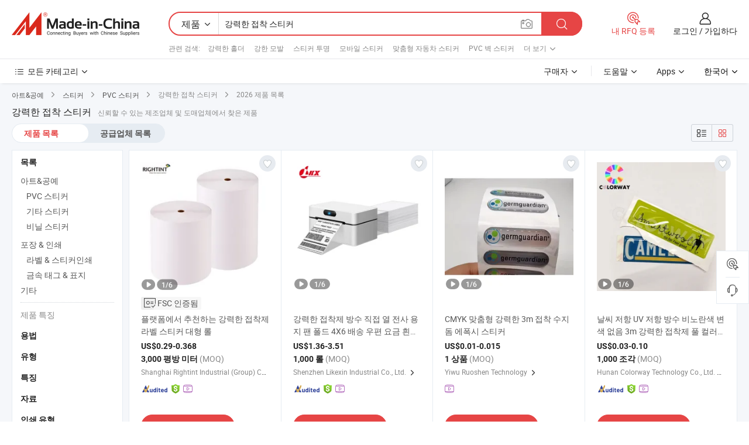

--- FILE ---
content_type: text/html;charset=UTF-8
request_url: https://kr.made-in-china.com/tag_search_product/Strong-Adhesive-Stickers_erguryn_1.html
body_size: 54894
content:

<!DOCTYPE html>
<html
                lang="ko" >
<head>
    <meta content="text/html; charset=utf-8" http-equiv="Content-Type" />
            <base href="//kr.made-in-china.com" />
        <title>&#51473;&#44397; &#44053;&#47141;&#54620; &#51217;&#52265; &#49828;&#54000;&#52964;, &#51473;&#44397; &#44053;&#47141;&#54620; &#51217;&#52265; &#49828;&#54000;&#52964; &#51228;&#54408; &#47785;&#47197; kr.Made-in-China.com</title>
    <meta content="&#44053;&#47141;&#54620; &#51217;&#52265; &#49828;&#54000;&#52964;, &#51473;&#44397; &#44053;&#47141;&#54620; &#51217;&#52265; &#49828;&#54000;&#52964;, &#44053;&#47141;&#54620; &#51217;&#52265; &#49828;&#54000;&#52964; &#51228;&#51312;&#50629;&#52404;, &#44277;&#44553; &#50629;&#52404;, &#46020;&#47588;&#51088;" name="keywords">
        <meta content="&#51473;&#44397; &#44053;&#47141;&#54620; &#51217;&#52265; &#49828;&#54000;&#52964;, &#51473;&#44397; &#44053;&#47141;&#54620; &#51217;&#52265; &#49828;&#54000;&#52964; &#51228;&#54408;&#44284; &#51473;&#44397; &#44053;&#47141;&#54620; &#51217;&#52265; &#49828;&#54000;&#52964; &#50629;&#52404; &#47785;&#47197;&#51012; &#52286;&#44592; kr.Made-in-China.com" name="description">
<link rel="dns-prefetch" href="//www.micstatic.com">
<link rel="preconnect" href="//www.micstatic.com">
<link rel="dns-prefetch" href="//image.made-in-china.com">
<link rel="preconnect" href="//image.made-in-china.com">
<link rel="dns-prefetch" href="//pic.made-in-china.com">
<link rel="preconnect" href="//pic.made-in-china.com">
                    <link rel="preload" as="image" href="https://image.made-in-china.com/391f0j00VrTvWchGhlbw/-.jpg" >
                <link rel="alternate" hreflang="de" href="https://de.made-in-china.com/tag_search_product/Strong-Adhesive-Stickers_erguryn_1.html" />
            <link rel="alternate" hreflang="hi" href="https://hi.made-in-china.com/tag_search_product/Strong-Adhesive-Stickers_erguryn_1.html" />
            <link rel="alternate" hreflang="ru" href="https://ru.made-in-china.com/tag_search_product/Strong-Adhesive-Stickers_erguryn_1.html" />
            <link rel="alternate" hreflang="pt" href="https://pt.made-in-china.com/tag_search_product/Strong-Adhesive-Stickers_erguryn_1.html" />
            <link rel="alternate" hreflang="ko" href="https://kr.made-in-china.com/tag_search_product/Strong-Adhesive-Stickers_erguryn_1.html" />
            <link rel="alternate" hreflang="en" href="https://www.made-in-china.com/products-search/hot-china-products/Strong_Adhesive_Stickers.html" />
            <link rel="alternate" hreflang="it" href="https://it.made-in-china.com/tag_search_product/Strong-Adhesive-Stickers_erguryn_1.html" />
            <link rel="alternate" hreflang="fr" href="https://fr.made-in-china.com/tag_search_product/Strong-Adhesive-Stickers_erguryn_1.html" />
            <link rel="alternate" hreflang="es" href="https://es.made-in-china.com/tag_search_product/Strong-Adhesive-Stickers_erguryn_1.html" />
            <link rel="alternate" hreflang="sa" href="https://sa.made-in-china.com/tag_search_product/Strong-Adhesive-Stickers_erguryn_1.html" />
            <link rel="alternate" hreflang="x-default" href="https://www.made-in-china.com/products-search/hot-china-products/Strong_Adhesive_Stickers.html" />
            <link rel="alternate" hreflang="vi" href="https://vi.made-in-china.com/tag_search_product/Strong-Adhesive-Stickers_erguryn_1.html" />
            <link rel="alternate" hreflang="th" href="https://th.made-in-china.com/tag_search_product/Strong-Adhesive-Stickers_erguryn_1.html" />
            <link rel="alternate" hreflang="ja" href="https://jp.made-in-china.com/tag_search_product/Strong-Adhesive-Stickers_erguryn_1.html" />
            <link rel="alternate" hreflang="id" href="https://id.made-in-china.com/tag_search_product/Strong-Adhesive-Stickers_erguryn_1.html" />
            <link rel="alternate" hreflang="nl" href="https://nl.made-in-china.com/tag_search_product/Strong-Adhesive-Stickers_erguryn_1.html" />
            <link rel="alternate" hreflang="tr" href="https://tr.made-in-china.com/tag_search_product/Strong-Adhesive-Stickers_erguryn_1.html" />
    <link type="text/css" rel="stylesheet" href="https://www.micstatic.com/landing/www/qp/css/search-list-qp_f88bd609.css" /> <link type="text/css" rel="stylesheet" href="https://www.micstatic.com/landing/www/qp/css/refine-navigation_49434e71.css" /> <link type="text/css" rel="stylesheet" href="https://www.micstatic.com/landing/www/qp/css/qp_mlan_d9434333.css" /> 
    <link type="text/css" rel="stylesheet" href="https://www.micstatic.com/landing/www/qp/css/modules/swiper@7.0.5-bundle.min_f7b0d48b.css" /> <link rel="canonical" href="https://kr.made-in-china.com/tag_search_product/Strong-Adhesive-Stickers_erguryn_1.html"/>
	      <link rel="next" href="https://kr.made-in-china.com/tag_search_product/Strong-Adhesive-Stickers_erguryn_2.html"/>
                      <link rel="alternate" media="only screen and (max-width:640)" href="https://m.made-in-china.com/hot-china-products/_.html">
    <style>
        body{
            min-width: 1024px;
        }
    </style>
<!-- Polyfill Code Begin --><script chaset="utf-8" type="text/javascript" src="https://www.micstatic.com/polyfill/polyfill-simplify_eb12d58d.js"></script><!-- Polyfill Code End --></head>
<body class="layout-auto gallary " probe-clarity="false" >
<input type="hidden" name="needFetchLanguageByAjax" value="false" class="J-needFetchLanguageByAjax">
    <div id="header" ></div>
<script>
    function headerMlanInit() {
        const funcName = 'headerMlan';
        const app = new window[funcName]({target: document.getElementById('header'), props: {props: {"pageType":2,"logoTitle":"제조업체 및 공급업체","logoUrl":null,"base":{"buyerInfo":{"service":"서비스","newUserGuide":"신규 사용자 가이드","auditReport":"Audited Suppliers' Reports","meetSuppliers":"Meet Suppliers","onlineTrading":"Secured Trading Service","buyerCenter":"바이어 센터","contactUs":"우리와 연락 하세요","search":"검색","prodDirectory":"제품 목록","supplierDiscover":"Supplier Discover","sourcingRequest":"포스트 소싱 요청","quickLinks":"Quick Links","myFavorites":"내 즐겨찾기","visitHistory":"검색 기록","buyer":"구매자","blog":"비즈니스 통찰력"},"supplierInfo":{"supplier":"공급업체","joinAdvance":"加入高级会员","tradeServerMarket":"外贸服务市场","memberHome":"外贸e家","cloudExpo":"Smart Expo云展会","onlineTrade":"交易服务","internationalLogis":"国际物流","northAmericaBrandSailing":"北美全渠道出海","micDomesticTradeStation":"中国制造网内贸站"},"helpInfo":{"whyMic":"Why Made-in-China.com","auditSupplierWay":"공급업체 감사는 어떻게 하나요","securePaymentWay":"결제는 어떻게 보호합니까","submitComplaint":"불만사항 제출","contactUs":"우리와 연락 하세요","faq":"FAQ","help":"도움말"},"appsInfo":{"downloadApp":"앱 다운로드!","forBuyer":"구매자를 위해","forSupplier":"공급자를 위해","exploreApp":"앱 독점 할인 살펴보기","apps":"Apps"},"languages":[{"lanCode":0,"simpleName":"en","name":"English","value":"//www.made-in-china.com/products-search/hot-china-products/Strong_Adhesive_Stickers.html","htmlLang":"en"},{"lanCode":5,"simpleName":"es","name":"Español","value":"//es.made-in-china.com/tag_search_product/Strong-Adhesive-Stickers_erguryn_1.html","htmlLang":"es"},{"lanCode":4,"simpleName":"pt","name":"Português","value":"//pt.made-in-china.com/tag_search_product/Strong-Adhesive-Stickers_erguryn_1.html","htmlLang":"pt"},{"lanCode":2,"simpleName":"fr","name":"Français","value":"//fr.made-in-china.com/tag_search_product/Strong-Adhesive-Stickers_erguryn_1.html","htmlLang":"fr"},{"lanCode":3,"simpleName":"ru","name":"Русский язык","value":"//ru.made-in-china.com/tag_search_product/Strong-Adhesive-Stickers_erguryn_1.html","htmlLang":"ru"},{"lanCode":8,"simpleName":"it","name":"Italiano","value":"//it.made-in-china.com/tag_search_product/Strong-Adhesive-Stickers_erguryn_1.html","htmlLang":"it"},{"lanCode":6,"simpleName":"de","name":"Deutsch","value":"//de.made-in-china.com/tag_search_product/Strong-Adhesive-Stickers_erguryn_1.html","htmlLang":"de"},{"lanCode":7,"simpleName":"nl","name":"Nederlands","value":"//nl.made-in-china.com/tag_search_product/Strong-Adhesive-Stickers_erguryn_1.html","htmlLang":"nl"},{"lanCode":9,"simpleName":"sa","name":"العربية","value":"//sa.made-in-china.com/tag_search_product/Strong-Adhesive-Stickers_erguryn_1.html","htmlLang":"ar"},{"lanCode":11,"simpleName":"kr","name":"한국어","value":"//kr.made-in-china.com/","htmlLang":"ko"},{"lanCode":10,"simpleName":"jp","name":"日本語","value":"//jp.made-in-china.com/tag_search_product/Strong-Adhesive-Stickers_erguryn_1.html","htmlLang":"ja"},{"lanCode":12,"simpleName":"hi","name":"हिन्दी","value":"//hi.made-in-china.com/tag_search_product/Strong-Adhesive-Stickers_erguryn_1.html","htmlLang":"hi"},{"lanCode":13,"simpleName":"th","name":"ภาษาไทย","value":"//th.made-in-china.com/tag_search_product/Strong-Adhesive-Stickers_erguryn_1.html","htmlLang":"th"},{"lanCode":14,"simpleName":"tr","name":"Türkçe","value":"//tr.made-in-china.com/tag_search_product/Strong-Adhesive-Stickers_erguryn_1.html","htmlLang":"tr"},{"lanCode":15,"simpleName":"vi","name":"Tiếng Việt","value":"//vi.made-in-china.com/tag_search_product/Strong-Adhesive-Stickers_erguryn_1.html","htmlLang":"vi"},{"lanCode":16,"simpleName":"id","name":"Bahasa Indonesia","value":"//id.made-in-china.com/tag_search_product/Strong-Adhesive-Stickers_erguryn_1.html","htmlLang":"id"}],"showMlan":true,"showRules":false,"rules":"Rules","language":"kr","menu":"메뉴","subTitle":null,"subTitleLink":null,"stickyInfo":null},"categoryRegion":{"categories":"모든 카테고리","categoryList":[{"name":"농업 식품","value":"https://kr.made-in-china.com/category1_Agriculture-Food/Agriculture-Food_usssssssss.html","catCode":"1000000000"},{"name":"의류&악세서리","value":"https://kr.made-in-china.com/category1_Apparel-Accessories/Apparel-Accessories_uussssssss.html","catCode":"1100000000"},{"name":"아트&공예","value":"https://kr.made-in-china.com/category1_Arts-Crafts/Arts-Crafts_uyssssssss.html","catCode":"1200000000"},{"name":"자동차·오토바이 부품 & 액세서리","value":"https://kr.made-in-china.com/category1_Auto-Motorcycle-Parts-Accessories/Auto-Motorcycle-Parts-Accessories_yossssssss.html","catCode":"2900000000"},{"name":"가방·케이스 & 박스","value":"https://kr.made-in-china.com/category1_Bags-Cases-Boxes/Bags-Cases-Boxes_yhssssssss.html","catCode":"2600000000"},{"name":"화학제품","value":"https://kr.made-in-china.com/category1_Chemicals/Chemicals_uissssssss.html","catCode":"1300000000"},{"name":"컴퓨터 제품","value":"https://kr.made-in-china.com/category1_Computer-Products/Computer-Products_iissssssss.html","catCode":"3300000000"},{"name":"건축&장식재료","value":"https://kr.made-in-china.com/category1_Construction-Decoration/Construction-Decoration_ugssssssss.html","catCode":"1500000000"},{"name":"가전제품","value":"https://kr.made-in-china.com/category1_Consumer-Electronics/Consumer-Electronics_unssssssss.html","catCode":"1400000000"},{"name":"전기&전자","value":"https://kr.made-in-china.com/category1_Electrical-Electronics/Electrical-Electronics_uhssssssss.html","catCode":"1600000000"},{"name":"가구","value":"https://kr.made-in-china.com/category1_Furniture/Furniture_yessssssss.html","catCode":"2700000000"},{"name":"건강&의료","value":"https://kr.made-in-china.com/category1_Health-Medicine/Health-Medicine_uessssssss.html","catCode":"1700000000"},{"name":"공업 설비 & 부품","value":"https://kr.made-in-china.com/category1_Industrial-Equipment-Components/Industrial-Equipment-Components_inssssssss.html","catCode":"3400000000"},{"name":"계측기 & 측정기","value":"https://kr.made-in-china.com/category1_Instruments-Meters/Instruments-Meters_igssssssss.html","catCode":"3500000000"},{"name":"경공업 & 일상용품","value":"https://kr.made-in-china.com/category1_Light-Industry-Daily-Use/Light-Industry-Daily-Use_urssssssss.html","catCode":"1800000000"},{"name":"조명 & 조명 기기","value":"https://kr.made-in-china.com/category1_Lights-Lighting/Lights-Lighting_isssssssss.html","catCode":"3000000000"},{"name":"제조&가공 기계","value":"https://kr.made-in-china.com/category1_Manufacturing-Processing-Machinery/Manufacturing-Processing-Machinery_uossssssss.html","catCode":"1900000000"},{"name":"야금·광물 & 에너지","value":"https://kr.made-in-china.com/category1_Metallurgy-Mineral-Energy/Metallurgy-Mineral-Energy_ysssssssss.html","catCode":"2000000000"},{"name":"사무용품","value":"https://kr.made-in-china.com/category1_Office-Supplies/Office-Supplies_yrssssssss.html","catCode":"2800000000"},{"name":"포장 & 인쇄","value":"https://kr.made-in-china.com/category1_Packaging-Printing/Packaging-Printing_ihssssssss.html","catCode":"3600000000"},{"name":"보안 & 보호","value":"https://kr.made-in-china.com/category1_Security-Protection/Security-Protection_ygssssssss.html","catCode":"2500000000"},{"name":"서비스","value":"https://kr.made-in-china.com/category1_Service/Service_ynssssssss.html","catCode":"2400000000"},{"name":"스포츠용품 & 레저","value":"https://kr.made-in-china.com/category1_Sporting-Goods-Recreation/Sporting-Goods-Recreation_iussssssss.html","catCode":"3100000000"},{"name":"섬유","value":"https://kr.made-in-china.com/category1_Textile/Textile_yussssssss.html","catCode":"2100000000"},{"name":"공구 & 하드웨어","value":"https://kr.made-in-china.com/category1_Tools-Hardware/Tools-Hardware_iyssssssss.html","catCode":"3200000000"},{"name":"장난감","value":"https://kr.made-in-china.com/category1_Toys/Toys_yyssssssss.html","catCode":"2200000000"},{"name":"교통 운송","value":"https://kr.made-in-china.com/category1_Transportation/Transportation_yissssssss.html","catCode":"2300000000"}],"more":"더 보기"},"searchRegion":{"show":true,"lookingFor":"당신이 찾고있는 것을 알려주십시오 ...","homeUrl":"//kr.made-in-china.com","products":"제품","suppliers":"공급업체","auditedFactory":null,"uploadImage":"이미지 업로드","max20MbPerImage":"이미지당 최대 20MB","yourRecentKeywords":"최근 키워드","clearHistory":"기록 지우기","popularSearches":"관련 검색","relatedSearches":"더 보기","more":null,"maxSizeErrorMsg":"업로드에 실패했습니다. 최대 이미지 크기는 20MB입니다.","noNetworkErrorMsg":"네트워크 연결이 안됩니다. 네트워크 설정을 확인하고 다시 시도하세요.","uploadFailedErrorMsg":"업로드에 실패했습니다. 이미지 형식이 잘못되었습니다. 지원되는 형식: JPG,PNG,BMP.","relatedList":[{"word":"강력한 홀더","adsData":"강력한 홀더","link":"https://kr.made-in-china.com/tag_search_product/Strong-Holder_usyhihhn_1.html","title":"strong holder"},{"word":"강한 모발","adsData":"강한 모발","link":"https://kr.made-in-china.com/tag_search_product/Strong-Hair_hhggyrn_1.html","title":"Strong Hair"},{"word":"스티커 투명","adsData":"스티커 투명","link":"https://kr.made-in-china.com/tag_search_product/Stickers-Transparent_yyresrn_1.html","title":"Stickers Transparent"},{"word":"모바일 스티커","adsData":"모바일 스티커","link":"https://kr.made-in-china.com/tag_search_product/Mobile-Stickers_nsunen_1.html","title":"Mobile Stickers"},{"word":"맞춤형 자동차 스티커","adsData":"맞춤형 자동차 스티커","link":"https://kr.made-in-china.com/tag_search_product/Customized-Car-Stickers_yrrnuon_1.html","title":"Customized Car Stickers"},{"word":"PVC 벽 스티커","adsData":"PVC 벽 스티커","link":"https://kr.made-in-china.com/tag_search_product/Pvc-Wall-Stickers_neegrrn_1.html","title":"Pvc Wall Stickers"},{"word":"어린이용 스티커","adsData":"어린이용 스티커","link":"https://kr.made-in-china.com/tag_search_product/Stickers-For-Kids_uygsuoen_1.html","title":"stickers for kids"},{"word":"부드러운 PVC 스티커","adsData":"부드러운 PVC 스티커","link":"https://kr.made-in-china.com/tag_search_product/Soft-PVC-Stickers_uhuhrnn_1.html","title":"Soft PVC Stickers"},{"word":"철 붙이는 스티커","adsData":"철 붙이는 스티커","link":"https://kr.made-in-china.com/tag_search_product/Iron-On-Stickers_ogygoen_1.html","title":"iron on stickers"}],"relatedTitle":null,"relatedTitleLink":null,"formParams":null,"mlanFormParams":{"keyword":"강력한 접착 스티커","inputkeyword":"강력한 접착 스티커","type":null,"currentTab":null,"currentPage":null,"currentCat":null,"currentRegion":null,"currentProp":null,"submitPageUrl":null,"parentCat":null,"otherSearch":null,"currentAllCatalogCodes":null,"sgsMembership":null,"memberLevel":null,"topOrder":null,"size":null,"more":"더","less":"less","staticUrl50":null,"staticUrl10":null,"staticUrl30":null,"condition":"0","conditionParamsList":[{"condition":"0","conditionName":null,"action":"/productSearch?keyword=#word#","searchUrl":null,"inputPlaceholder":null},{"condition":"1","conditionName":null,"action":"/companySearch?keyword=#word#","searchUrl":null,"inputPlaceholder":null}]},"enterKeywordTips":"검색을 위해 최소한 키워드를 입력하십시오.","openMultiSearch":false},"frequentRegion":{"rfq":{"rfq":"내 RFQ 등록","searchRfq":"Search RFQs","acquireRfqHover":"필요한 사항을 알려주시고 견적을 받는 쉬운 방법을 시도해 보십시오!","searchRfqHover":"Discover quality RFQs and connect with big-budget buyers"},"account":{"account":"계정","signIn":"로그인","join":"가입하다","newUser":"새로운 사용자","joinFree":"무료 가입","or":"또는","socialLogin":"로그인, 무료 가입 또는 Facebook, Linkedin, Twitter, Google, %s로 계속하기를 클릭하여 %sUser Agreement%s 및 %sPrivacy Policy%s에 동의합니다.","message":"메시지","quotes":"인용 부호","orders":"명령","favorites":"즐겨 찾기","visitHistory":"검색 기록","postSourcingRequest":"포스트 소싱 요청","hi":"안녕","signOut":"로그 아웃","manageProduct":"제품 관리","editShowroom":"쇼룸 편집","username":"","userType":null,"foreignIP":true,"currentYear":2026,"userAgreement":"사용자 약관","privacyPolicy":"개인정보 보호정책"},"message":{"message":"메시지","signIn":"로그인","join":"가입하다","newUser":"새로운 사용자","joinFree":"무료 가입","viewNewMsg":"Sign in to view the new messages","inquiry":"문의","rfq":"RFQs","awaitingPayment":"Awaiting payments","chat":"채팅","awaitingQuotation":"견적 대기 중"},"cart":{"cart":"문의바구니"}},"busiRegion":null,"previewRegion":null}}});
		const hoc=o=>(o.__proto__.$get=function(o){return this.$$.ctx[this.$$.props[o]]},o.__proto__.$getKeys=function(){return Object.keys(this.$$.props)},o.__proto__.$getProps=function(){return this.$get("props")},o.__proto__.$setProps=function(o){var t=this.$getKeys(),s={},p=this;t.forEach(function(o){s[o]=p.$get(o)}),s.props=Object.assign({},s.props,o),this.$set(s)},o.__proto__.$help=function(){console.log("\n            $set(props): void             | 设置props的值\n            $get(key: string): any        | 获取props指定key的值\n            $getKeys(): string[]          | 获取props所有key\n            $getProps(): any              | 获取props里key为props的值（适用nail）\n            $setProps(params: any): void  | 设置props里key为props的值（适用nail）\n            $on(ev, callback): func       | 添加事件监听，返回移除事件监听的函数\n            $destroy(): void              | 销毁组件并触发onDestroy事件\n        ")},o);
        window[`${funcName}Api`] = hoc(app);
    };
</script><script type="text/javascript" crossorigin="anonymous" onload="headerMlanInit()" src="https://www.micstatic.com/nail/pc/header-mlan_6f301846.js"></script><div class="auto-size J-auto-size">
    <input type="hidden" id="sensor_pg_v" value="st:qp,m:&#44053;&#47141;&#54620; &#51217;&#52265; &#49828;&#54000;&#52964;,p:1,tp:103,stp:10301,plate:show_wd,tp:103,stp:10301,abt:null,abp:a"/>
        <input type="hidden" id="appendQueryParam" value=""/>
    <input type="hidden" id="completeProdParam" value="[&quot;JxApoyuGJckd&quot;,&quot;KFIGvzgrZJcC&quot;,&quot;bTqYLyiugzhr&quot;,&quot;yBhQVvCXStce&quot;,&quot;IGOraCmJIPVA&quot;,&quot;bShmIRNEhTWX&quot;,&quot;uyzmeFNZGqVb&quot;,&quot;htYRdZpGqgrx&quot;,&quot;MfrRbFWKnoka&quot;,&quot;aJpRrDiTFkhP&quot;,&quot;KpHUVYyblohO&quot;,&quot;sZMAicRkEuWI&quot;,&quot;EABRroxJJOWC&quot;,&quot;JAvUWOlDgPpb&quot;,&quot;rypQtDqvHiVW&quot;,&quot;UFGtNYLVqDfJ&quot;,&quot;YpurZUKlneVN&quot;,&quot;XUprxvzuVGcL&quot;,&quot;tTvrZCzBYYUQ&quot;,&quot;eTuRCrqOnLUy&quot;,&quot;iGaUgSRPVlku&quot;,&quot;RdOTyEZYEMaV&quot;,&quot;MAzRhCpEvDWT&quot;,&quot;ZRwrONAYSbWq&quot;,&quot;XtcUJHvrgNWp&quot;,&quot;lTkRASPVHdWY&quot;,&quot;AfHYnCJTUPrm&quot;,&quot;hGiYKLkHanrC&quot;,&quot;iNhETlPbnoVj&quot;,&quot;UTRrfGkDWmYV&quot;]"/>
    <input type="hidden" id="prodKeyword" value="Strong_Adhesive_Stickers"/>
    <input type="hidden" name="user_behavior_trace_id" id="user_behavior_trace_id" value="1jfgikgdv480k"/>
        <div class="page cf">
                <div itemscope itemtype="https://schema.org/BreadcrumbList" class="crumb grid">
                                                <span itemprop="itemListElement" itemscope itemtype="https://schema.org/ListItem">
                        <a itemprop="item" href="https://kr.made-in-china.com/category1_Arts-Crafts/Arts-Crafts_uyssssssss.html">
                            <span itemprop="name">아트&공예</span>
                        </a>
                        <meta itemprop="position" content="1"/>
                    </span>
                    <i class="ob-icon icon-right"></i>
                                                                                                <span itemprop="itemListElement" itemscope itemtype="https://schema.org/ListItem">
                        <a itemprop="item" href="https://kr.made-in-china.com/category23_Arts-Crafts/Sticker_uygessssss_1.html">
                            <span itemprop="name">스티커</span>
                        </a>
                        <meta itemprop="position" content="2"/>
                    </span>
                    <i class="ob-icon icon-right"></i>
                                                                                                <span itemprop="itemListElement" itemscope itemtype="https://schema.org/ListItem">
                        <a itemprop="item" href="https://kr.made-in-china.com/category23_Arts-Crafts/PVC-Sticker_uygesrssss_1.html">
                            <span itemprop="name">PVC 스티커</span>
                        </a>
                        <meta itemprop="position" content="3"/>
                    </span>
                    <i class="ob-icon icon-right"></i>
                                    <span>강력한 접착 스티커</span>
                                        <i class="ob-icon icon-right"></i>
            <span>
                                     2026 제품 목록
                            </span>
        </div>
        <input id="J-strong-words" name="strong-words" type="hidden" value="{&quot;strongWordList&quot;:[&quot;Strong Adhesive Stickers&quot;]}" />
        <input id="ads_word" name="ads_word" type="hidden" value="&#44053;&#47141;&#54620; &#51217;&#52265; &#49828;&#54000;&#52964;" />
        <input type="hidden" id="qaSource" value="1">
        <input type="hidden" name="iqa-portrait" id="iqa-portrait" value="" />
        <input id="compareFromPage" name="compareFromPage" type="hidden" value="3" />
        <input id="contactUrlParam" type="hidden" value="${contactUrlParam}" />
        <input id="J-isLanding" type="hidden" value="true" />
        <div class="page-wrap search-list new-search-list cf">
                                                <div class="search-list-container main-wrap">
                <div class="main">
                    <div class="num-found">
    <h1 class="product_word">&#44053;&#47141;&#54620; &#51217;&#52265; &#49828;&#54000;&#52964;</h1>
                    신뢰할 수 있는 제조업체 및 도매업체에서 찾은 제품
        </div>
                    <div class="search-filter-bar">
                        <div class="list-tab">
                            <ul class="tab">
                                <li class="selected"><a>
                                                                            제품 목록
                                                                    </a></li>
                                <li>
                                                                            <a href="https://kr.made-in-china.com/manufacturers/strong-adhesive-stickers.html">
                                            공급업체 목록
                                        </a>
                                                                    </li>
                                                                                            </ul>
                        </div>
                        <div class="view-type cf">
<input type="hidden" value="https://kr.made-in-china.com/tag_search_product/Strong-Adhesive-Stickers_erguryn_1.html" id="firstPageUrl">
<div class="refine-sort">
    <div class="list-switch">
        <span class="text"> 보기: </span>
        <span class="list-switch-types">
                <a href="javascript:;"ads-data="t:90,md:1,c:2" onclick="if(saveViewTypeCookie){saveViewTypeCookie(1)}" ontouchstart="if(saveViewTypeCookie){saveViewTypeCookie(1)}" rel="nofollow"
                   class="list-switch-btn list-switch-btn-left unselect ">
					<i class="ob-icon icon-list"></i>
					<div class="tip arrow-bottom tip-switch-list">
                         <div class="tip-con">
                             <p class="tip-para">목록보기</p>
                         </div>
                             <span class="arrow arrow-out">
                                 <span class="arrow arrow-in"></span>
                             </span>
                     </div>
                </a>
                <a href="javascript:;" onclick="" ontouchstart="" rel="nofollow"
                   class="list-switch-btn list-switch-btn-right selected ">
					<i class="ob-icon icon-gallery"></i>
					<div class="tip arrow-bottom tip-switch-gallery">
                         <div class="tip-con">
                             <p class="tip-para">갤러리 보기</p>
                         </div>
                             <span class="arrow arrow-out">
                                 <span class="arrow arrow-in"></span>
                             </span>
                     </div>
                </a>
				</span>
    </div>
</div> </div>
                    </div>
                                                            <div class="search-list">
                        <div class="prod-list J-prod-list gallary ">
 <!-- topRank -->
<!-- product -->
<div class="list-img" id="product-div1" data-show-type="interstAd" faw-module="Search_prod_list" cz-id="JxApoyuGJckd">
     <div class="list-img-wrap">
         <div class="products-item">
             <!-- 图片 -->
			               <div class="prod-img prod-img-space img-total slide-prod J-slider-prod">
                 <div class="img-box swiper-container J-slider-prod-box">
					<div class="img-list swiper-wrapper prod-banner-list" ads-data="t:6,aid:pQUJcnRTzEWq,flx_deliv_tp:ads,ads_tp:ppc,abt:,abp:a,srv_id:,si:1,md:3,pdid:JxApoyuGJckd,ps:,a:1,mds:30,c:2,is_trade:1,is_sample:1,is_rushorder:0,pcid:JBCamSPlOIWE,pa:,is_3d_prod:0" faw-exposure id="banner-slider">
																													 																																			<a rel="nofollow" class="img-wrap swiper-slide img-thumb-auto J-lazyimgs" referrerpolicy="unsafe-url" href="https://kr.made-in-china.com/co_sticker/product_Platform-recommended-strong-adhesive-Rightint-Carton-label-sticker-jumbo-roll_ysguihosrg.html" target="_blank" ads-data="t:6,aid:pQUJcnRTzEWq,flx_deliv_tp:ads,ads_tp:ppc,abt:,abp:a,srv_id:,ads_srv_tp:,isrec:,recu:,recv:,si:1,md:3,pdid:JxApoyuGJckd,ps:,a:1,mds:30,c:2,pcid:JBCamSPlOIWE,st:8,is_trade:1,is_sample:1,is_rushorder:0,pa:8,is_3d_prod:0">
										<div class="img-thumb-inner">
												<img class="J-firstLazyload" src="https://www.micstatic.com/common/img/space.png?_v=1768815327912" data-original="https://image.made-in-china.com/391f0j00VrTvWchGhlbw/-.webp" alt="&#54540;&#47019;&#54268;&#50640;&#49436; &#52628;&#52380;&#54616;&#45716; &#44053;&#47141;&#54620; &#51217;&#52265;&#51228; &#46972;&#48296; &#49828;&#54000;&#52964; &#45824;&#54805; &#47204;">
										</div>
						 			</a>
																																												<a rel="nofollow" class="img-wrap swiper-slide img-thumb-auto J-lazyimgs" referrerpolicy="unsafe-url" href="https://kr.made-in-china.com/co_sticker/product_Platform-recommended-strong-adhesive-Rightint-Carton-label-sticker-jumbo-roll_ysguihosrg.html" target="_blank" ads-data="t:6,aid:pQUJcnRTzEWq,flx_deliv_tp:ads,ads_tp:ppc,abt:,abp:a,srv_id:,ads_srv_tp:,isrec:,recu:,recv:,si:1,md:3,pdid:JxApoyuGJckd,ps:,a:1,mds:30,c:2,pcid:JBCamSPlOIWE,st:8,is_trade:1,is_sample:1,is_rushorder:0,pa:8,is_3d_prod:0">
										<div class="img-thumb-inner">
												<img src="https://www.micstatic.com/common/img/space.png?_v=1768815327912" data-original="https://image.made-in-china.com/391f0j00lICoetWhEvcj/-.webp" alt="&#54540;&#47019;&#54268;&#50640;&#49436; &#52628;&#52380;&#54616;&#45716; &#44053;&#47141;&#54620; &#51217;&#52265;&#51228; &#46972;&#48296; &#49828;&#54000;&#52964; &#45824;&#54805; &#47204;">
										</div>
						 			</a>
																																												<a rel="nofollow" class="img-wrap swiper-slide img-thumb-auto J-lazyimgs" referrerpolicy="unsafe-url" href="https://kr.made-in-china.com/co_sticker/product_Platform-recommended-strong-adhesive-Rightint-Carton-label-sticker-jumbo-roll_ysguihosrg.html" target="_blank" ads-data="t:6,aid:pQUJcnRTzEWq,flx_deliv_tp:ads,ads_tp:ppc,abt:,abp:a,srv_id:,ads_srv_tp:,isrec:,recu:,recv:,si:1,md:3,pdid:JxApoyuGJckd,ps:,a:1,mds:30,c:2,pcid:JBCamSPlOIWE,st:8,is_trade:1,is_sample:1,is_rushorder:0,pa:8,is_3d_prod:0">
										<div class="img-thumb-inner">
												<img src="https://www.micstatic.com/common/img/space.png?_v=1768815327912" data-original="https://image.made-in-china.com/391f0j00lLeqMpWrECos/-.webp" alt="&#54540;&#47019;&#54268;&#50640;&#49436; &#52628;&#52380;&#54616;&#45716; &#44053;&#47141;&#54620; &#51217;&#52265;&#51228; &#46972;&#48296; &#49828;&#54000;&#52964; &#45824;&#54805; &#47204;">
										</div>
						 			</a>
																																												<a rel="nofollow" class="img-wrap swiper-slide img-thumb-auto J-lazyimgs" referrerpolicy="unsafe-url" href="https://kr.made-in-china.com/co_sticker/product_Platform-recommended-strong-adhesive-Rightint-Carton-label-sticker-jumbo-roll_ysguihosrg.html" target="_blank" ads-data="t:6,aid:pQUJcnRTzEWq,flx_deliv_tp:ads,ads_tp:ppc,abt:,abp:a,srv_id:,ads_srv_tp:,isrec:,recu:,recv:,si:1,md:3,pdid:JxApoyuGJckd,ps:,a:1,mds:30,c:2,pcid:JBCamSPlOIWE,st:8,is_trade:1,is_sample:1,is_rushorder:0,pa:8,is_3d_prod:0">
										<div class="img-thumb-inner">
												<img src="https://www.micstatic.com/common/img/space.png?_v=1768815327912" data-original="https://image.made-in-china.com/391f0j00VPMovWickCqS/-.webp" alt="&#54540;&#47019;&#54268;&#50640;&#49436; &#52628;&#52380;&#54616;&#45716; &#44053;&#47141;&#54620; &#51217;&#52265;&#51228; &#46972;&#48296; &#49828;&#54000;&#52964; &#45824;&#54805; &#47204;">
										</div>
						 			</a>
																																												<a rel="nofollow" class="img-wrap swiper-slide img-thumb-auto J-lazyimgs" referrerpolicy="unsafe-url" href="https://kr.made-in-china.com/co_sticker/product_Platform-recommended-strong-adhesive-Rightint-Carton-label-sticker-jumbo-roll_ysguihosrg.html" target="_blank" ads-data="t:6,aid:pQUJcnRTzEWq,flx_deliv_tp:ads,ads_tp:ppc,abt:,abp:a,srv_id:,ads_srv_tp:,isrec:,recu:,recv:,si:1,md:3,pdid:JxApoyuGJckd,ps:,a:1,mds:30,c:2,pcid:JBCamSPlOIWE,st:8,is_trade:1,is_sample:1,is_rushorder:0,pa:8,is_3d_prod:0">
										<div class="img-thumb-inner">
												<img src="https://www.micstatic.com/common/img/space.png?_v=1768815327912" data-original="https://image.made-in-china.com/391f0j00VHvoCeiJGBkZ/-.webp" alt="&#54540;&#47019;&#54268;&#50640;&#49436; &#52628;&#52380;&#54616;&#45716; &#44053;&#47141;&#54620; &#51217;&#52265;&#51228; &#46972;&#48296; &#49828;&#54000;&#52964; &#45824;&#54805; &#47204;">
										</div>
						 			</a>
																																												<a rel="nofollow" class="img-wrap swiper-slide img-thumb-auto J-lazyimgs" referrerpolicy="unsafe-url" href="https://kr.made-in-china.com/co_sticker/product_Platform-recommended-strong-adhesive-Rightint-Carton-label-sticker-jumbo-roll_ysguihosrg.html" target="_blank" ads-data="t:6,aid:pQUJcnRTzEWq,flx_deliv_tp:ads,ads_tp:ppc,abt:,abp:a,srv_id:,ads_srv_tp:,isrec:,recu:,recv:,si:1,md:3,pdid:JxApoyuGJckd,ps:,a:1,mds:30,c:2,pcid:JBCamSPlOIWE,st:8,is_trade:1,is_sample:1,is_rushorder:0,pa:8,is_3d_prod:0">
										<div class="img-thumb-inner">
												<img src="https://www.micstatic.com/common/img/space.png?_v=1768815327912" data-original="https://image.made-in-china.com/391f0j00iLvqeFhgMMcs/-.webp" alt="&#54540;&#47019;&#54268;&#50640;&#49436; &#52628;&#52380;&#54616;&#45716; &#44053;&#47141;&#54620; &#51217;&#52265;&#51228; &#46972;&#48296; &#49828;&#54000;&#52964; &#45824;&#54805; &#47204;">
										</div>
						 			</a>
																																													</div>
					 					 						 <a referrerpolicy="unsafe-url" href="https://kr.made-in-china.com/co_sticker/product_Platform-recommended-strong-adhesive-Rightint-Carton-label-sticker-jumbo-roll_ysguihosrg.html#slideVideo" target="_blank" rel="nofollow"
							class="has-icon has-video-icon"><img src="https://www.micstatic.com/landing/www/qp/img/video_456aa956.svg" alt="동영상"/></a>
					 					 					 						 <a referrerpolicy="unsafe-url" href="https://kr.made-in-china.com/co_sticker/product_Platform-recommended-strong-adhesive-Rightint-Carton-label-sticker-jumbo-roll_ysguihosrg.html" target="_blank" rel="nofollow" class="has-page swiper-page-wrap">
							 <span class="page-current">1</span>/
							 <span class="page-total">6</span>
						 </a>
					 					 					 						 <a class="img-left J-slide-left" href="javascript:;"><i class="ob-icon icon-left"></i></a>
						 <a class="img-right J-slide-right" href="javascript:;"><i class="ob-icon icon-right"></i></a>
					 				 </div>
				 					 <div class="pagination J-pagination">
						 <span class="swiper-pagination-switch swiper-visible-switch swiper-active-switch"></span>
						 <span class="swiper-pagination-switch"></span>
						 <span class="swiper-pagination-switch"></span>
					 </div>
				 			 </div>
			 			 				 <a href="javascript:void(0);"
					class="prod-favorite-icon J-add2Fav" cz-type="prod"
					cz-id="JxApoyuGJckd" ads-data="st:17,pdid:JxApoyuGJckd,pcid:JBCamSPlOIWE,is_trade:1,is_sample:1,is_rushorder:0,a:1">
					 <i class="ob-icon icon-heart-f"></i>
					 <i class="ob-icon icon-heart"></i>
					 <div class="tip arrow-top tip-faverite">
						 <div class="tip-con"><p class="tip-para">즐겨 찾기</p></div>
						 <span class="arrow arrow-out"><span class="arrow arrow-in"></span></span>
					 </div>
				 </a>
			                 <!-- 内容 -->
			 <div id="onlineTradeAble3" style="display:none;">true 1</div>
             <div class="detail">
				 				 <input type="hidden" name="mainProdValue" value="6"/>
				 				 <div class="icon-list certified-logo">
				 																				<a class="icon-item icon-text" href="https://kr.made-in-china.com/co_sticker/product_Platform-recommended-strong-adhesive-Rightint-Carton-label-sticker-jumbo-roll_ysguihosrg.html" target="_blank">
																	<span class="show-icon-text">
                    			        <img class="icon-logo"
											 src="https://www.micstatic.com/landing/www/product/img/icon/img-logo/text.png"/><span
											class="icon-txt" />FSC 인증됨</span>
                    			    </span>
																<div class="tip arrow-bottom tip-gold">
									<div class="tip-con">
										<div class="tip-para">
											<span>
												<div>FSC 인증됨</div>
												<div>유효기간 2023-09-12</div>
												<div>(현재 상태는 발급자에게 문의하세요.)</div>
											</span>
										</div>
									</div>
									<span class="arrow arrow-out"><span class="arrow arrow-in"></span></span>
								</div>
							</a>
						                     <span class="more-icon">
                        <i class="ob-icon 
                                                            icon-right
                            "></i>
                    </span>
				 					 </div>
				 				 <div class="product-name-wrap
 									">
					 <h2 class="product-name" data-prod-tag="">
						 <a title="플랫폼에서 추천하는 강력한 접착제 라벨 스티커 대형 롤" referrerpolicy="unsafe-url" href="https://kr.made-in-china.com/co_sticker/product_Platform-recommended-strong-adhesive-Rightint-Carton-label-sticker-jumbo-roll_ysguihosrg.html" target="_blank" ads-data="t:6,aid:pQUJcnRTzEWq,flx_deliv_tp:ads,ads_tp:ppc,abt:,abp:a,srv_id:,ads_srv_tp:,isrec:,recu:,recv:,si:1,md:3,pdid:JxApoyuGJckd,ps:,a:1,mds:30,c:2,pcid:JBCamSPlOIWE,st:2,is_trade:1,is_sample:1,is_rushorder:0,pa:2">
							 플랫폼에서 추천하는 강력한 접착제 라벨 스티커 대형 롤
						 </a>
					 </h2>
					 					 					 				 </div>
				 <div class="product-property">
					 						 <div class="ellipsis attr-item J-faketitle"><span
								 class="attribute"><strong class="price">US$<span>0.29</span>-<span>0.368</span></strong></span></div>
					 					 						 <div class="ellipsis attr-item J-faketitle"><span
								 class="attribute"><strong> 3,000 &#54217;&#48169; &#48120;&#53552;</strong> </span> <span class="moq-text">(MOQ)</span>
						 </div>
					 				 </div>
				 				 <div class="company-info">
					 <div class="company-name ellipsis">
						 <a referrerpolicy="unsafe-url" href="https://kr.made-in-china.com/co_sticker/"
							 							 												   class="compnay-name" target="_blank" ads-data="t:6,aid:pQUJcnRTzEWq,flx_deliv_tp:ads,ads_tp:ppc,abt:,abp:a,srv_id:,ads_srv_tp:,isrec:,recu:,recv:,si:1,md:3,pdid:JxApoyuGJckd,ps:,a:1,mds:30,c:2,pcid:JBCamSPlOIWE,st:3,is_trade:1,is_sample:1,is_rushorder:0,pa:3"
						 >
							 <span title="Shanghai Rightint Industrial (Group) Co., Ltd.">Shanghai Rightint Industrial (Group) Co., Ltd.</span>
						 </a>
						 <i class="ob-icon icon-right"></i>
						 <div class="company-name-popup">
							 <div class="name-block">
								 									 <a referrerpolicy="unsafe-url" href="https://kr.made-in-china.com/co_sticker/"
									 										 															   target="_blank" class="compnay-name J-compnay-name" ads-data="t:6,aid:pQUJcnRTzEWq,flx_deliv_tp:ads,ads_tp:ppc,abt:,abp:a,srv_id:,ads_srv_tp:,isrec:,recu:,recv:,si:1,md:3,pdid:JxApoyuGJckd,ps:,a:1,mds:30,c:2,pcid:JBCamSPlOIWE,st:3,is_trade:1,is_sample:1,is_rushorder:0,pa:3,is_3d_prod:0">
										 <span title="Shanghai Rightint Industrial (Group) Co., Ltd.">Shanghai Rightint Industrial (Group) Co., Ltd.</span>
									 </a>
								 							 </div>
							 <div class="auth-block">
								 <ul class="auth-block-list">
									 										 <li class="cs-level-info">
											 											 												 <img class="auth-icon" src='https://www.micstatic.com/common/img/icon/diamond_member_16.png?_v=1768815327912' srcset='https://www.micstatic.com/common/img/icon/diamond_member_32.png?_v=1768815327912 2x, https://www.micstatic.com/common/img/icon/diamond_member_16.png?_v=1768815327912 1x' alt="China Supplier - Diamond Member"> 다이아몬드 회원
											 										 </li>
										 											 <li class="as-info">
												 <img class="auth-icon ico-audited" data-title="독립적인 제3자 검사 기관의 감사를 받음" src="https://www.micstatic.com/common/img/icon-new/as-short.png?_v=1768815327912" alt="감사를 받은 공급업체" />감사를 받은 공급업체
											 </li>
										 											 <li class="as-info">
												 <img class="auth-icon"
													  src='https://www.micstatic.com/common/img/logo/icon_deal_16.png?_v=1768815327912'
													  srcset='https://www.micstatic.com/common/img/logo/icon_deal_32.png?_v=1768815327912 2x, https://www.micstatic.com/common/img/logo/icon_deal_16.png?_v=1768815327912 1x'
													  alt="Secured Trading">
												 Secured Trading
											 </li>
									 <li class="company-address-info">
										 <i class="ob-icon icon-coordinate"></i>
										 											 Shanghai, China
										 									 </li>
								 </ul>
							 </div>
							 <div class="block-divider"></div>
							 <div class="other-block">
								 <ul>
									 <li>
										 <h2 class="business-type-info">제조사/공장 & 무역 회사</h2>
									 </li>
									 									 										 <li class="management-certification-info">
											 <span title="ISO 9001, ISO 14001, FSC">ISO 9001, ISO 14001, FSC</span>
										 </li>
									 								 </ul>
							 </div>
						 </div>
					 </div>
					 <div class="auth-list">
						 							 								 <div class="auth">
									 <a rel="nofollow" target="_blank" referrerpolicy="unsafe-url" href="https://kr.made-in-china.com/co_sticker/company_info.html" ads-data="t:6,aid:pQUJcnRTzEWq,flx_deliv_tp:ads,ads_tp:ppc,abt:,abp:a,srv_id:,ads_srv_tp:,isrec:,recu:,recv:,si:1,md:3,pdid:JxApoyuGJckd,ps:,a:1,mds:30,c:2,pcid:JBCamSPlOIWE,st:4,is_trade:1,is_sample:1,is_rushorder:0,pa:4">
											<span class="left_2 as-logo" data-title="독립적인 제3자 검사 기관의 감사를 받음">
												<img class="auth-icon ico-audited" src="https://www.micstatic.com/common/img/icon-new/as_32.png" alt="감사를 받은 공급업체" />
											</span>
									 </a>
								 </div>
							 																																																																																																															 							 							 <div class="auth">
						<span class="auth-deal-span">
							<img class="auth-icon" src='https://www.micstatic.com/common/img/logo/icon-deal.png?_v=1768815327912' alt="Secured Trading Service">
							<div class="tip arrow-bottom tip-deal">
								<div class="tip-con">
									<p class="tip-para">Enjoy trading protection from Made-in-China.com</p>
								</div>
								<span class="arrow arrow-out">
									<span class="arrow arrow-in"></span>
								</span>
							</div>
						</span>
							 </div>
							 						 						 							 								 <div class="auth auth-video">
									 <a href="//kr.made-in-china.com/video-channel/sticker_JxApoyuGJckd_-.html" target="_blank"
										ads-data="t:6,aid:pQUJcnRTzEWq,flx_deliv_tp:ads,ads_tp:ppc,abt:,abp:a,srv_id:,ads_srv_tp:,isrec:,recu:,recv:,si:1,md:3,pdid:JxApoyuGJckd,ps:,a:1,mds:30,c:2,pcid:JBCamSPlOIWE,st:2,is_trade:1,is_sample:1,is_rushorder:0,pa:15,st:15"><img class="auth-icon"
																				  src='https://www.micstatic.com/common/img/logo/video_d4fb84a2.svg'
																				  alt="더 큰 비디오 및 이미지 보기"></a>
									 <div class="tip arrow-bottom tip-video">
										 <div class="tip-con">
											 <p class="tip-para">더 큰 비디오 및 이미지 보기</p>
										 </div>
										 <span class="arrow arrow-out">
												<span class="arrow arrow-in"></span>
											</span>
									 </div>
								 </div>
							 						 					 						 					 </div>
				 </div>
			 </div>
			 <div class="product-btn">
				 				 					 <input type="hidden" value="지금 연락" />
					 					 <a fun-inquiry-product
						referrerpolicy="unsafe-url" href="//www.made-in-china.com/sendInquiry/prod_JxApoyuGJckd_JBCamSPlOIWE.html?from=search&type=cs&target=prod&word=%EA%B0%95%EB%A0%A5%ED%95%9C+%EC%A0%91%EC%B0%A9+%EC%8A%A4%ED%8B%B0%EC%BB%A4&seo=1&plant=kr&smode=pc"
						ads-data="t:6,aid:pQUJcnRTzEWq,flx_deliv_tp:ads,ads_tp:ppc,abt:,abp:a,srv_id:,ads_srv_tp:,isrec:,recu:,recv:,si:1,md:3,pdid:JxApoyuGJckd,ps:,a:1,mds:30,c:2,pcid:JBCamSPlOIWE,st:5,is_trade:1,is_sample:1,is_rushorder:0,pa:5" target="_blank" rel="nofollow" class="btn btn-main btn-small">
						 						 <span class="btn-main-text">지금 연락</span>
					 </a>
				 				 <span class="inquiry-action">
			            <b class="tm3_chat_status" lan="kr" ads-data="t:6,aid:pQUJcnRTzEWq,flx_deliv_tp:ads,ads_tp:ppc,abt:,abp:a,srv_id:,ads_srv_tp:,isrec:,recu:,recv:,si:1,md:3,pdid:JxApoyuGJckd,ps:,a:1,mds:30,c:2,pcid:JBCamSPlOIWE,st:7,is_trade:1,is_sample:1,is_rushorder:0,pa:13" dataId="JBCamSPlOIWE_JxApoyuGJckd_1" inquiry="//www.made-in-china.com/sendInquiry/prod_JxApoyuGJckd_JBCamSPlOIWE.html?from=search&type=cs&target=prod&word=%EA%B0%95%EB%A0%A5%ED%95%9C+%EC%A0%91%EC%B0%A9+%EC%8A%A4%ED%8B%B0%EC%BB%A4&seo=1&plant=kr&smode=pc" processor="chat" cid="JBCamSPlOIWE" style="display:none"></b>
					 					 					 					 			</span>
			 </div>
			 <div class="hide-area">
				                      <div class="property-list">
    												<div class="prop-item">
                                 <label class="prop-lab">유형: </label>
                                 <span class="prop-val">접착제 스티커</span>
                             </div>
                        							<div class="prop-item">
                                 <label class="prop-lab">자료: </label>
                                 <span class="prop-val">종이</span>
                             </div>
                        							<div class="prop-item">
                                 <label class="prop-lab">인쇄 유형: </label>
                                 <span class="prop-val">Flexographic 인쇄</span>
                             </div>
                        							<div class="prop-item">
                                 <label class="prop-lab">특징: </label>
                                 <span class="prop-val">민감한 열</span>
                             </div>
                        							<div class="prop-item">
                                 <label class="prop-lab">용법: </label>
                                 <span class="prop-val">사용자 정의 스티커,병 음료,음식,가격 태그,배송 라벨,포장 필름,의학</span>
                             </div>
                        							<div class="prop-item">
                                 <label class="prop-lab">꾸러미: </label>
                                 <span class="prop-val">상자</span>
                             </div>
                                             </div>
				 			 </div>
         </div>
     </div>
</div>
<div class="list-img" id="product-div2" data-show-type="interstAd" faw-module="Search_prod_list" cz-id="KFIGvzgrZJcC">
     <div class="list-img-wrap">
         <div class="products-item">
             <!-- 图片 -->
			               <div class="prod-img prod-img-space img-total slide-prod J-slider-prod">
                 <div class="img-box swiper-container J-slider-prod-box">
					<div class="img-list swiper-wrapper prod-banner-list" ads-data="t:6,aid:,flx_deliv_tp:comb,ads_tp:,abt:,abp:a,srv_id:,si:1,md:3,pdid:KFIGvzgrZJcC,ps:,a:2,mds:30,c:2,is_trade:1,is_sample:1,is_rushorder:0,pcid:CobnAYyZbtiT,pa:,is_3d_prod:0" faw-exposure id="banner-slider">
																													 																																			<a rel="nofollow" class="img-wrap swiper-slide img-thumb-auto J-lazyimgs" referrerpolicy="unsafe-url" href="https://kr.made-in-china.com/co_szlikexin/product_Strong-Adhesive-Waterproof-Direct-Thermal-Paper-Fan-Fold-4X6-Shipping-Postage-White-Label-Stickers_uosniereig.html" target="_blank" ads-data="t:6,aid:,flx_deliv_tp:comb,ads_tp:,abt:,abp:a,srv_id:,ads_srv_tp:,isrec:,recu:,recv:,si:1,md:3,pdid:KFIGvzgrZJcC,ps:,a:2,mds:30,c:2,pcid:CobnAYyZbtiT,st:8,is_trade:1,is_sample:1,is_rushorder:0,pa:8,is_3d_prod:0">
										<div class="img-thumb-inner">
												<img class="J-firstLazyload" src="https://www.micstatic.com/common/img/space.png?_v=1768815327912" data-original="https://image.made-in-china.com/391f0j00gWDzYQbKJsqH/-4X6-.webp" alt="&#44053;&#47141;&#54620; &#51217;&#52265;&#51228; &#48169;&#49688; &#51649;&#51217; &#50676; &#51204;&#49324; &#50857;&#51648; &#54060; &#54260;&#46300; 4X6 &#48176;&#49569; &#50864;&#54200; &#50836;&#44552; &#55152;&#49353; &#46972;&#48296; &#49828;&#54000;&#52964;">
										</div>
						 			</a>
																																												<a rel="nofollow" class="img-wrap swiper-slide img-thumb-auto J-lazyimgs" referrerpolicy="unsafe-url" href="https://kr.made-in-china.com/co_szlikexin/product_Strong-Adhesive-Waterproof-Direct-Thermal-Paper-Fan-Fold-4X6-Shipping-Postage-White-Label-Stickers_uosniereig.html" target="_blank" ads-data="t:6,aid:,flx_deliv_tp:comb,ads_tp:,abt:,abp:a,srv_id:,ads_srv_tp:,isrec:,recu:,recv:,si:1,md:3,pdid:KFIGvzgrZJcC,ps:,a:2,mds:30,c:2,pcid:CobnAYyZbtiT,st:8,is_trade:1,is_sample:1,is_rushorder:0,pa:8,is_3d_prod:0">
										<div class="img-thumb-inner">
												<img src="https://www.micstatic.com/common/img/space.png?_v=1768815327912" data-original="https://image.made-in-china.com/391f0j00ghIzUrbDssoH/-4X6-.webp" alt="&#44053;&#47141;&#54620; &#51217;&#52265;&#51228; &#48169;&#49688; &#51649;&#51217; &#50676; &#51204;&#49324; &#50857;&#51648; &#54060; &#54260;&#46300; 4X6 &#48176;&#49569; &#50864;&#54200; &#50836;&#44552; &#55152;&#49353; &#46972;&#48296; &#49828;&#54000;&#52964;">
										</div>
						 			</a>
																																												<a rel="nofollow" class="img-wrap swiper-slide img-thumb-auto J-lazyimgs" referrerpolicy="unsafe-url" href="https://kr.made-in-china.com/co_szlikexin/product_Strong-Adhesive-Waterproof-Direct-Thermal-Paper-Fan-Fold-4X6-Shipping-Postage-White-Label-Stickers_uosniereig.html" target="_blank" ads-data="t:6,aid:,flx_deliv_tp:comb,ads_tp:,abt:,abp:a,srv_id:,ads_srv_tp:,isrec:,recu:,recv:,si:1,md:3,pdid:KFIGvzgrZJcC,ps:,a:2,mds:30,c:2,pcid:CobnAYyZbtiT,st:8,is_trade:1,is_sample:1,is_rushorder:0,pa:8,is_3d_prod:0">
										<div class="img-thumb-inner">
												<img src="https://www.micstatic.com/common/img/space.png?_v=1768815327912" data-original="https://image.made-in-china.com/391f0j00gVHpYhbavsoD/-4X6-.webp" alt="&#44053;&#47141;&#54620; &#51217;&#52265;&#51228; &#48169;&#49688; &#51649;&#51217; &#50676; &#51204;&#49324; &#50857;&#51648; &#54060; &#54260;&#46300; 4X6 &#48176;&#49569; &#50864;&#54200; &#50836;&#44552; &#55152;&#49353; &#46972;&#48296; &#49828;&#54000;&#52964;">
										</div>
						 			</a>
																																												<a rel="nofollow" class="img-wrap swiper-slide img-thumb-auto J-lazyimgs" referrerpolicy="unsafe-url" href="https://kr.made-in-china.com/co_szlikexin/product_Strong-Adhesive-Waterproof-Direct-Thermal-Paper-Fan-Fold-4X6-Shipping-Postage-White-Label-Stickers_uosniereig.html" target="_blank" ads-data="t:6,aid:,flx_deliv_tp:comb,ads_tp:,abt:,abp:a,srv_id:,ads_srv_tp:,isrec:,recu:,recv:,si:1,md:3,pdid:KFIGvzgrZJcC,ps:,a:2,mds:30,c:2,pcid:CobnAYyZbtiT,st:8,is_trade:1,is_sample:1,is_rushorder:0,pa:8,is_3d_prod:0">
										<div class="img-thumb-inner">
												<img src="https://www.micstatic.com/common/img/space.png?_v=1768815327912" data-original="https://image.made-in-china.com/391f0j00rVIuRCkzasbH/-4X6-.webp" alt="&#44053;&#47141;&#54620; &#51217;&#52265;&#51228; &#48169;&#49688; &#51649;&#51217; &#50676; &#51204;&#49324; &#50857;&#51648; &#54060; &#54260;&#46300; 4X6 &#48176;&#49569; &#50864;&#54200; &#50836;&#44552; &#55152;&#49353; &#46972;&#48296; &#49828;&#54000;&#52964;">
										</div>
						 			</a>
																																												<a rel="nofollow" class="img-wrap swiper-slide img-thumb-auto J-lazyimgs" referrerpolicy="unsafe-url" href="https://kr.made-in-china.com/co_szlikexin/product_Strong-Adhesive-Waterproof-Direct-Thermal-Paper-Fan-Fold-4X6-Shipping-Postage-White-Label-Stickers_uosniereig.html" target="_blank" ads-data="t:6,aid:,flx_deliv_tp:comb,ads_tp:,abt:,abp:a,srv_id:,ads_srv_tp:,isrec:,recu:,recv:,si:1,md:3,pdid:KFIGvzgrZJcC,ps:,a:2,mds:30,c:2,pcid:CobnAYyZbtiT,st:8,is_trade:1,is_sample:1,is_rushorder:0,pa:8,is_3d_prod:0">
										<div class="img-thumb-inner">
												<img src="https://www.micstatic.com/common/img/space.png?_v=1768815327912" data-original="https://image.made-in-china.com/391f0j00ulHpYncmAjqD/-4X6-.webp" alt="&#44053;&#47141;&#54620; &#51217;&#52265;&#51228; &#48169;&#49688; &#51649;&#51217; &#50676; &#51204;&#49324; &#50857;&#51648; &#54060; &#54260;&#46300; 4X6 &#48176;&#49569; &#50864;&#54200; &#50836;&#44552; &#55152;&#49353; &#46972;&#48296; &#49828;&#54000;&#52964;">
										</div>
						 			</a>
																																												<a rel="nofollow" class="img-wrap swiper-slide img-thumb-auto J-lazyimgs" referrerpolicy="unsafe-url" href="https://kr.made-in-china.com/co_szlikexin/product_Strong-Adhesive-Waterproof-Direct-Thermal-Paper-Fan-Fold-4X6-Shipping-Postage-White-Label-Stickers_uosniereig.html" target="_blank" ads-data="t:6,aid:,flx_deliv_tp:comb,ads_tp:,abt:,abp:a,srv_id:,ads_srv_tp:,isrec:,recu:,recv:,si:1,md:3,pdid:KFIGvzgrZJcC,ps:,a:2,mds:30,c:2,pcid:CobnAYyZbtiT,st:8,is_trade:1,is_sample:1,is_rushorder:0,pa:8,is_3d_prod:0">
										<div class="img-thumb-inner">
												<img src="https://www.micstatic.com/common/img/space.png?_v=1768815327912" data-original="https://image.made-in-china.com/391f0j00LiIzUTbCJjkP/-4X6-.webp" alt="&#44053;&#47141;&#54620; &#51217;&#52265;&#51228; &#48169;&#49688; &#51649;&#51217; &#50676; &#51204;&#49324; &#50857;&#51648; &#54060; &#54260;&#46300; 4X6 &#48176;&#49569; &#50864;&#54200; &#50836;&#44552; &#55152;&#49353; &#46972;&#48296; &#49828;&#54000;&#52964;">
										</div>
						 			</a>
																																													</div>
					 					 						 <a referrerpolicy="unsafe-url" href="https://kr.made-in-china.com/co_szlikexin/product_Strong-Adhesive-Waterproof-Direct-Thermal-Paper-Fan-Fold-4X6-Shipping-Postage-White-Label-Stickers_uosniereig.html#slideVideo" target="_blank" rel="nofollow"
							class="has-icon has-video-icon"><img src="https://www.micstatic.com/landing/www/qp/img/video_456aa956.svg" alt="동영상"/></a>
					 					 					 						 <a referrerpolicy="unsafe-url" href="https://kr.made-in-china.com/co_szlikexin/product_Strong-Adhesive-Waterproof-Direct-Thermal-Paper-Fan-Fold-4X6-Shipping-Postage-White-Label-Stickers_uosniereig.html" target="_blank" rel="nofollow" class="has-page swiper-page-wrap">
							 <span class="page-current">1</span>/
							 <span class="page-total">6</span>
						 </a>
					 					 					 						 <a class="img-left J-slide-left" href="javascript:;"><i class="ob-icon icon-left"></i></a>
						 <a class="img-right J-slide-right" href="javascript:;"><i class="ob-icon icon-right"></i></a>
					 				 </div>
				 					 <div class="pagination J-pagination">
						 <span class="swiper-pagination-switch swiper-visible-switch swiper-active-switch"></span>
						 <span class="swiper-pagination-switch"></span>
						 <span class="swiper-pagination-switch"></span>
					 </div>
				 			 </div>
			 			 				 <a href="javascript:void(0);"
					class="prod-favorite-icon J-add2Fav" cz-type="prod"
					cz-id="KFIGvzgrZJcC" ads-data="st:17,pdid:KFIGvzgrZJcC,pcid:CobnAYyZbtiT,is_trade:1,is_sample:1,is_rushorder:0,a:2">
					 <i class="ob-icon icon-heart-f"></i>
					 <i class="ob-icon icon-heart"></i>
					 <div class="tip arrow-top tip-faverite">
						 <div class="tip-con"><p class="tip-para">즐겨 찾기</p></div>
						 <span class="arrow arrow-out"><span class="arrow arrow-in"></span></span>
					 </div>
				 </a>
			                 <!-- 内容 -->
			 <div id="onlineTradeAble3" style="display:none;">true 1</div>
             <div class="detail">
				 				 <input type="hidden" name="mainProdValue" value="6"/>
				 				 <div class="icon-list certified-logo">
				 					 </div>
				 				 <div class="product-name-wrap
 									">
					 <h2 class="product-name" data-prod-tag="">
						 <a title="강력한 접착제 방수 직접 열 전사 용지 팬 폴드 4X6 배송 우편 요금 흰색 라벨 스티커" referrerpolicy="unsafe-url" href="https://kr.made-in-china.com/co_szlikexin/product_Strong-Adhesive-Waterproof-Direct-Thermal-Paper-Fan-Fold-4X6-Shipping-Postage-White-Label-Stickers_uosniereig.html" target="_blank" ads-data="t:6,aid:,flx_deliv_tp:comb,ads_tp:,abt:,abp:a,srv_id:,ads_srv_tp:,isrec:,recu:,recv:,si:1,md:3,pdid:KFIGvzgrZJcC,ps:,a:2,mds:30,c:2,pcid:CobnAYyZbtiT,st:2,is_trade:1,is_sample:1,is_rushorder:0,pa:2">
							 강력한 접착제 방수 직접 열 전사 용지 팬 폴드 4X6 배송 우편 요금 흰색 라벨 스티커
						 </a>
					 </h2>
					 					 					 				 </div>
				 <div class="product-property">
					 						 <div class="ellipsis attr-item J-faketitle"><span
								 class="attribute"><strong class="price">US$<span>1.36</span>-<span>3.51</span></strong></span></div>
					 					 						 <div class="ellipsis attr-item J-faketitle"><span
								 class="attribute"><strong> 1,000 &#47204;</strong> </span> <span class="moq-text">(MOQ)</span>
						 </div>
					 				 </div>
				 				 <div class="company-info">
					 <div class="company-name ellipsis">
						 <a referrerpolicy="unsafe-url" href="https://kr.made-in-china.com/co_szlikexin/"
							 							 												   class="compnay-name" target="_blank" ads-data="t:6,aid:,flx_deliv_tp:comb,ads_tp:,abt:,abp:a,srv_id:,ads_srv_tp:,isrec:,recu:,recv:,si:1,md:3,pdid:KFIGvzgrZJcC,ps:,a:2,mds:30,c:2,pcid:CobnAYyZbtiT,st:3,is_trade:1,is_sample:1,is_rushorder:0,pa:3"
						 >
							 <span title="Shenzhen Likexin Industrial Co., Ltd.">Shenzhen Likexin Industrial Co., Ltd.</span>
						 </a>
						 <i class="ob-icon icon-right"></i>
						 <div class="company-name-popup">
							 <div class="name-block">
								 									 <a referrerpolicy="unsafe-url" href="https://kr.made-in-china.com/co_szlikexin/"
									 										 															   target="_blank" class="compnay-name J-compnay-name" ads-data="t:6,aid:,flx_deliv_tp:comb,ads_tp:,abt:,abp:a,srv_id:,ads_srv_tp:,isrec:,recu:,recv:,si:1,md:3,pdid:KFIGvzgrZJcC,ps:,a:2,mds:30,c:2,pcid:CobnAYyZbtiT,st:3,is_trade:1,is_sample:1,is_rushorder:0,pa:3,is_3d_prod:0">
										 <span title="Shenzhen Likexin Industrial Co., Ltd.">Shenzhen Likexin Industrial Co., Ltd.</span>
									 </a>
								 							 </div>
							 <div class="auth-block">
								 <ul class="auth-block-list">
									 										 <li class="cs-level-info">
											 											 												 <img class="auth-icon" src='https://www.micstatic.com/common/img/icon/diamond_member_16.png?_v=1768815327912' srcset='https://www.micstatic.com/common/img/icon/diamond_member_32.png?_v=1768815327912 2x, https://www.micstatic.com/common/img/icon/diamond_member_16.png?_v=1768815327912 1x' alt="China Supplier - Diamond Member"> 다이아몬드 회원
											 										 </li>
										 											 <li class="as-info">
												 <img class="auth-icon ico-audited" data-title="독립적인 제3자 검사 기관의 감사를 받음" src="https://www.micstatic.com/common/img/icon-new/as-short.png?_v=1768815327912" alt="감사를 받은 공급업체" />감사를 받은 공급업체
											 </li>
										 											 <li class="as-info">
												 <img class="auth-icon"
													  src='https://www.micstatic.com/common/img/logo/icon_deal_16.png?_v=1768815327912'
													  srcset='https://www.micstatic.com/common/img/logo/icon_deal_32.png?_v=1768815327912 2x, https://www.micstatic.com/common/img/logo/icon_deal_16.png?_v=1768815327912 1x'
													  alt="Secured Trading">
												 Secured Trading
											 </li>
									 <li class="company-address-info">
										 <i class="ob-icon icon-coordinate"></i>
										 											 Guangdong, China
										 									 </li>
								 </ul>
							 </div>
							 <div class="block-divider"></div>
							 <div class="other-block">
								 <ul>
									 <li>
										 <h2 class="business-type-info">제조사/공장 & 무역 회사</h2>
									 </li>
									 									 										 <li class="management-certification-info">
											 <span title="ISO 9001, ISO 14001, FSC">ISO 9001, ISO 14001, FSC</span>
										 </li>
									 								 </ul>
							 </div>
						 </div>
					 </div>
					 <div class="auth-list">
						 							 								 <div class="auth">
									 <a rel="nofollow" target="_blank" referrerpolicy="unsafe-url" href="https://kr.made-in-china.com/co_szlikexin/company_info.html" ads-data="t:6,aid:,flx_deliv_tp:comb,ads_tp:,abt:,abp:a,srv_id:,ads_srv_tp:,isrec:,recu:,recv:,si:1,md:3,pdid:KFIGvzgrZJcC,ps:,a:2,mds:30,c:2,pcid:CobnAYyZbtiT,st:4,is_trade:1,is_sample:1,is_rushorder:0,pa:4">
											<span class="left_2 as-logo" data-title="독립적인 제3자 검사 기관의 감사를 받음">
												<img class="auth-icon ico-audited" src="https://www.micstatic.com/common/img/icon-new/as_32.png" alt="감사를 받은 공급업체" />
											</span>
									 </a>
								 </div>
							 																																																																																																															 							 							 <div class="auth">
						<span class="auth-deal-span">
							<img class="auth-icon" src='https://www.micstatic.com/common/img/logo/icon-deal.png?_v=1768815327912' alt="Secured Trading Service">
							<div class="tip arrow-bottom tip-deal">
								<div class="tip-con">
									<p class="tip-para">Enjoy trading protection from Made-in-China.com</p>
								</div>
								<span class="arrow arrow-out">
									<span class="arrow arrow-in"></span>
								</span>
							</div>
						</span>
							 </div>
							 						 						 							 								 <div class="auth auth-video">
									 <a href="//kr.made-in-china.com/video-channel/szlikexin_KFIGvzgrZJcC_-4X6-.html" target="_blank"
										ads-data="t:6,aid:,flx_deliv_tp:comb,ads_tp:,abt:,abp:a,srv_id:,ads_srv_tp:,isrec:,recu:,recv:,si:1,md:3,pdid:KFIGvzgrZJcC,ps:,a:2,mds:30,c:2,pcid:CobnAYyZbtiT,st:2,is_trade:1,is_sample:1,is_rushorder:0,pa:15,st:15"><img class="auth-icon"
																				  src='https://www.micstatic.com/common/img/logo/video_d4fb84a2.svg'
																				  alt="더 큰 비디오 및 이미지 보기"></a>
									 <div class="tip arrow-bottom tip-video">
										 <div class="tip-con">
											 <p class="tip-para">더 큰 비디오 및 이미지 보기</p>
										 </div>
										 <span class="arrow arrow-out">
												<span class="arrow arrow-in"></span>
											</span>
									 </div>
								 </div>
							 						 					 						 					 </div>
				 </div>
			 </div>
			 <div class="product-btn">
				 				 					 <input type="hidden" value="지금 연락" />
					 					 <a fun-inquiry-product
						referrerpolicy="unsafe-url" href="//www.made-in-china.com/sendInquiry/prod_KFIGvzgrZJcC_CobnAYyZbtiT.html?from=search&type=cs&target=prod&word=%EA%B0%95%EB%A0%A5%ED%95%9C+%EC%A0%91%EC%B0%A9+%EC%8A%A4%ED%8B%B0%EC%BB%A4&seo=1&plant=kr&smode=pc"
						ads-data="t:6,aid:,flx_deliv_tp:comb,ads_tp:,abt:,abp:a,srv_id:,ads_srv_tp:,isrec:,recu:,recv:,si:1,md:3,pdid:KFIGvzgrZJcC,ps:,a:2,mds:30,c:2,pcid:CobnAYyZbtiT,st:5,is_trade:1,is_sample:1,is_rushorder:0,pa:5" target="_blank" rel="nofollow" class="btn btn-main btn-small">
						 						 <span class="btn-main-text">지금 연락</span>
					 </a>
				 				 <span class="inquiry-action">
			            <b class="tm3_chat_status" lan="kr" ads-data="t:6,aid:,flx_deliv_tp:comb,ads_tp:,abt:,abp:a,srv_id:,ads_srv_tp:,isrec:,recu:,recv:,si:1,md:3,pdid:KFIGvzgrZJcC,ps:,a:2,mds:30,c:2,pcid:CobnAYyZbtiT,st:7,is_trade:1,is_sample:1,is_rushorder:0,pa:13" dataId="CobnAYyZbtiT_KFIGvzgrZJcC_1" inquiry="//www.made-in-china.com/sendInquiry/prod_KFIGvzgrZJcC_CobnAYyZbtiT.html?from=search&type=cs&target=prod&word=%EA%B0%95%EB%A0%A5%ED%95%9C+%EC%A0%91%EC%B0%A9+%EC%8A%A4%ED%8B%B0%EC%BB%A4&seo=1&plant=kr&smode=pc" processor="chat" cid="CobnAYyZbtiT" style="display:none"></b>
					 					 					 					 			</span>
			 </div>
			 <div class="hide-area">
				                      <div class="property-list">
    												<div class="prop-item">
                                 <label class="prop-lab">유형: </label>
                                 <span class="prop-val">접착제 스티커</span>
                             </div>
                        							<div class="prop-item">
                                 <label class="prop-lab">자료: </label>
                                 <span class="prop-val">종이</span>
                             </div>
                        							<div class="prop-item">
                                 <label class="prop-lab">인쇄 유형: </label>
                                 <span class="prop-val">Flexographic 인쇄</span>
                             </div>
                        							<div class="prop-item">
                                 <label class="prop-lab">특징: </label>
                                 <span class="prop-val">방수</span>
                             </div>
                        							<div class="prop-item">
                                 <label class="prop-lab">용법: </label>
                                 <span class="prop-val">사용자 정의 스티커,배송 라벨</span>
                             </div>
                        							<div class="prop-item">
                                 <label class="prop-lab">꾸러미: </label>
                                 <span class="prop-val">상자</span>
                             </div>
                                             </div>
				 			 </div>
         </div>
     </div>
</div>
<div class="list-img" id="product-div3" data-show-type="interstAd" faw-module="Search_prod_list" cz-id="bTqYLyiugzhr">
     <div class="list-img-wrap">
         <div class="products-item">
             <!-- 图片 -->
			               <div class="prod-img prod-img-space img-total slide-prod J-slider-prod">
                 <div class="img-box swiper-container J-slider-prod-box">
					<div class="img-list swiper-wrapper prod-banner-list" ads-data="t:6,aid:,flx_deliv_tp:comb,ads_tp:,abt:,abp:a,srv_id:,si:1,md:3,pdid:bTqYLyiugzhr,ps:,a:3,mds:30,c:2,is_trade:0,is_sample:1,is_rushorder:0,pcid:nwBfWMgbbRlP,pa:,is_3d_prod:0" faw-exposure id="banner-slider">
																													 																																			<a rel="nofollow" class="img-wrap swiper-slide img-thumb-auto J-lazyimgs" referrerpolicy="unsafe-url" href="https://kr.made-in-china.com/co_guangdongruoshen/product_Cmyk-Customized-Strong-3m-Adhesive-Resin-Dome-Epoxy-Stickers_yuihniyhrg.html" target="_blank" ads-data="t:6,aid:,flx_deliv_tp:comb,ads_tp:,abt:,abp:a,srv_id:,ads_srv_tp:,isrec:,recu:,recv:,si:1,md:3,pdid:bTqYLyiugzhr,ps:,a:3,mds:30,c:2,pcid:nwBfWMgbbRlP,st:8,is_trade:0,is_sample:1,is_rushorder:0,pa:8,is_3d_prod:0">
										<div class="img-thumb-inner">
												<img class="J-firstLazyload" src="https://www.micstatic.com/common/img/space.png?_v=1768815327912" data-original="https://image.made-in-china.com/391f0j00AdrkLgoKQWcm/CMYK-3m-.webp" alt="CMYK &#47582;&#52644;&#54805; &#44053;&#47141;&#54620; 3m &#51217;&#52265; &#49688;&#51648; &#46036; &#50640;&#54253;&#49884; &#49828;&#54000;&#52964;">
										</div>
						 			</a>
																																												<a rel="nofollow" class="img-wrap swiper-slide img-thumb-auto J-lazyimgs" referrerpolicy="unsafe-url" href="https://kr.made-in-china.com/co_guangdongruoshen/product_Cmyk-Customized-Strong-3m-Adhesive-Resin-Dome-Epoxy-Stickers_yuihniyhrg.html" target="_blank" ads-data="t:6,aid:,flx_deliv_tp:comb,ads_tp:,abt:,abp:a,srv_id:,ads_srv_tp:,isrec:,recu:,recv:,si:1,md:3,pdid:bTqYLyiugzhr,ps:,a:3,mds:30,c:2,pcid:nwBfWMgbbRlP,st:8,is_trade:0,is_sample:1,is_rushorder:0,pa:8,is_3d_prod:0">
										<div class="img-thumb-inner">
												<img src="https://www.micstatic.com/common/img/space.png?_v=1768815327912" data-original="https://image.made-in-china.com/391f0j00wdgqDVchwlom/CMYK-3m-.webp" alt="CMYK &#47582;&#52644;&#54805; &#44053;&#47141;&#54620; 3m &#51217;&#52265; &#49688;&#51648; &#46036; &#50640;&#54253;&#49884; &#49828;&#54000;&#52964;">
										</div>
						 			</a>
																																												<a rel="nofollow" class="img-wrap swiper-slide img-thumb-auto J-lazyimgs" referrerpolicy="unsafe-url" href="https://kr.made-in-china.com/co_guangdongruoshen/product_Cmyk-Customized-Strong-3m-Adhesive-Resin-Dome-Epoxy-Stickers_yuihniyhrg.html" target="_blank" ads-data="t:6,aid:,flx_deliv_tp:comb,ads_tp:,abt:,abp:a,srv_id:,ads_srv_tp:,isrec:,recu:,recv:,si:1,md:3,pdid:bTqYLyiugzhr,ps:,a:3,mds:30,c:2,pcid:nwBfWMgbbRlP,st:8,is_trade:0,is_sample:1,is_rushorder:0,pa:8,is_3d_prod:0">
										<div class="img-thumb-inner">
												<img src="https://www.micstatic.com/common/img/space.png?_v=1768815327912" data-original="https://image.made-in-china.com/391f0j00JAucHMbRyWod/CMYK-3m-.webp" alt="CMYK &#47582;&#52644;&#54805; &#44053;&#47141;&#54620; 3m &#51217;&#52265; &#49688;&#51648; &#46036; &#50640;&#54253;&#49884; &#49828;&#54000;&#52964;">
										</div>
						 			</a>
																																												<a rel="nofollow" class="img-wrap swiper-slide img-thumb-auto J-lazyimgs" referrerpolicy="unsafe-url" href="https://kr.made-in-china.com/co_guangdongruoshen/product_Cmyk-Customized-Strong-3m-Adhesive-Resin-Dome-Epoxy-Stickers_yuihniyhrg.html" target="_blank" ads-data="t:6,aid:,flx_deliv_tp:comb,ads_tp:,abt:,abp:a,srv_id:,ads_srv_tp:,isrec:,recu:,recv:,si:1,md:3,pdid:bTqYLyiugzhr,ps:,a:3,mds:30,c:2,pcid:nwBfWMgbbRlP,st:8,is_trade:0,is_sample:1,is_rushorder:0,pa:8,is_3d_prod:0">
										<div class="img-thumb-inner">
												<img src="https://www.micstatic.com/common/img/space.png?_v=1768815327912" data-original="https://image.made-in-china.com/391f0j00wmgqHyoPplbJ/CMYK-3m-.webp" alt="CMYK &#47582;&#52644;&#54805; &#44053;&#47141;&#54620; 3m &#51217;&#52265; &#49688;&#51648; &#46036; &#50640;&#54253;&#49884; &#49828;&#54000;&#52964;">
										</div>
						 			</a>
																																												<a rel="nofollow" class="img-wrap swiper-slide img-thumb-auto J-lazyimgs" referrerpolicy="unsafe-url" href="https://kr.made-in-china.com/co_guangdongruoshen/product_Cmyk-Customized-Strong-3m-Adhesive-Resin-Dome-Epoxy-Stickers_yuihniyhrg.html" target="_blank" ads-data="t:6,aid:,flx_deliv_tp:comb,ads_tp:,abt:,abp:a,srv_id:,ads_srv_tp:,isrec:,recu:,recv:,si:1,md:3,pdid:bTqYLyiugzhr,ps:,a:3,mds:30,c:2,pcid:nwBfWMgbbRlP,st:8,is_trade:0,is_sample:1,is_rushorder:0,pa:8,is_3d_prod:0">
										<div class="img-thumb-inner">
												<img src="https://www.micstatic.com/common/img/space.png?_v=1768815327912" data-original="https://image.made-in-china.com/391f0j00QdpbltqaVicT/CMYK-3m-.webp" alt="CMYK &#47582;&#52644;&#54805; &#44053;&#47141;&#54620; 3m &#51217;&#52265; &#49688;&#51648; &#46036; &#50640;&#54253;&#49884; &#49828;&#54000;&#52964;">
										</div>
						 			</a>
																																												<a rel="nofollow" class="img-wrap swiper-slide img-thumb-auto J-lazyimgs" referrerpolicy="unsafe-url" href="https://kr.made-in-china.com/co_guangdongruoshen/product_Cmyk-Customized-Strong-3m-Adhesive-Resin-Dome-Epoxy-Stickers_yuihniyhrg.html" target="_blank" ads-data="t:6,aid:,flx_deliv_tp:comb,ads_tp:,abt:,abp:a,srv_id:,ads_srv_tp:,isrec:,recu:,recv:,si:1,md:3,pdid:bTqYLyiugzhr,ps:,a:3,mds:30,c:2,pcid:nwBfWMgbbRlP,st:8,is_trade:0,is_sample:1,is_rushorder:0,pa:8,is_3d_prod:0">
										<div class="img-thumb-inner">
												<img src="https://www.micstatic.com/common/img/space.png?_v=1768815327912" data-original="https://image.made-in-china.com/391f0j00TJukirqsHlba/CMYK-3m-.webp" alt="CMYK &#47582;&#52644;&#54805; &#44053;&#47141;&#54620; 3m &#51217;&#52265; &#49688;&#51648; &#46036; &#50640;&#54253;&#49884; &#49828;&#54000;&#52964;">
										</div>
						 			</a>
																																													</div>
					 					 						 <a referrerpolicy="unsafe-url" href="https://kr.made-in-china.com/co_guangdongruoshen/product_Cmyk-Customized-Strong-3m-Adhesive-Resin-Dome-Epoxy-Stickers_yuihniyhrg.html#slideVideo" target="_blank" rel="nofollow"
							class="has-icon has-video-icon"><img src="https://www.micstatic.com/landing/www/qp/img/video_456aa956.svg" alt="동영상"/></a>
					 					 					 						 <a referrerpolicy="unsafe-url" href="https://kr.made-in-china.com/co_guangdongruoshen/product_Cmyk-Customized-Strong-3m-Adhesive-Resin-Dome-Epoxy-Stickers_yuihniyhrg.html" target="_blank" rel="nofollow" class="has-page swiper-page-wrap">
							 <span class="page-current">1</span>/
							 <span class="page-total">6</span>
						 </a>
					 					 					 						 <a class="img-left J-slide-left" href="javascript:;"><i class="ob-icon icon-left"></i></a>
						 <a class="img-right J-slide-right" href="javascript:;"><i class="ob-icon icon-right"></i></a>
					 				 </div>
				 					 <div class="pagination J-pagination">
						 <span class="swiper-pagination-switch swiper-visible-switch swiper-active-switch"></span>
						 <span class="swiper-pagination-switch"></span>
						 <span class="swiper-pagination-switch"></span>
					 </div>
				 			 </div>
			 			 				 <a href="javascript:void(0);"
					class="prod-favorite-icon J-add2Fav" cz-type="prod"
					cz-id="bTqYLyiugzhr" ads-data="st:17,pdid:bTqYLyiugzhr,pcid:nwBfWMgbbRlP,is_trade:0,is_sample:1,is_rushorder:0,a:3">
					 <i class="ob-icon icon-heart-f"></i>
					 <i class="ob-icon icon-heart"></i>
					 <div class="tip arrow-top tip-faverite">
						 <div class="tip-con"><p class="tip-para">즐겨 찾기</p></div>
						 <span class="arrow arrow-out"><span class="arrow arrow-in"></span></span>
					 </div>
				 </a>
			                 <!-- 内容 -->
			 <div id="onlineTradeAble3" style="display:none;">false 0</div>
             <div class="detail">
				 				 <input type="hidden" name="mainProdValue" value="3"/>
				 				 <div class="icon-list certified-logo">
				 					 </div>
				 				 <div class="product-name-wrap
 									">
					 <h2 class="product-name" data-prod-tag="">
						 <a title="CMYK 맞춤형 강력한 3m 접착 수지 돔 에폭시 스티커" referrerpolicy="unsafe-url" href="https://kr.made-in-china.com/co_guangdongruoshen/product_Cmyk-Customized-Strong-3m-Adhesive-Resin-Dome-Epoxy-Stickers_yuihniyhrg.html" target="_blank" ads-data="t:6,aid:,flx_deliv_tp:comb,ads_tp:,abt:,abp:a,srv_id:,ads_srv_tp:,isrec:,recu:,recv:,si:1,md:3,pdid:bTqYLyiugzhr,ps:,a:3,mds:30,c:2,pcid:nwBfWMgbbRlP,st:2,is_trade:0,is_sample:1,is_rushorder:0,pa:2">
							 CMYK 맞춤형 강력한 3m 접착 수지 돔 에폭시 스티커
						 </a>
					 </h2>
					 					 					 				 </div>
				 <div class="product-property">
					 						 <div class="ellipsis attr-item J-faketitle"><span
								 class="attribute"><strong class="price">US$<span>0.01</span>-<span>0.015</span></strong></span></div>
					 					 						 <div class="ellipsis attr-item J-faketitle"><span
								 class="attribute"><strong> 1 &#49345;&#54408;</strong> </span> <span class="moq-text">(MOQ)</span>
						 </div>
					 				 </div>
				 				 <div class="company-info">
					 <div class="company-name ellipsis">
						 <a referrerpolicy="unsafe-url" href="https://kr.made-in-china.com/co_guangdongruoshen/"
							 							 												   class="compnay-name" target="_blank" ads-data="t:6,aid:,flx_deliv_tp:comb,ads_tp:,abt:,abp:a,srv_id:,ads_srv_tp:,isrec:,recu:,recv:,si:1,md:3,pdid:bTqYLyiugzhr,ps:,a:3,mds:30,c:2,pcid:nwBfWMgbbRlP,st:3,is_trade:0,is_sample:1,is_rushorder:0,pa:3"
						 >
							 <span title="Yiwu Ruoshen Technology">Yiwu Ruoshen Technology</span>
						 </a>
						 <i class="ob-icon icon-right"></i>
						 <div class="company-name-popup">
							 <div class="name-block">
								 									 <a referrerpolicy="unsafe-url" href="https://kr.made-in-china.com/co_guangdongruoshen/"
									 										 															   target="_blank" class="compnay-name J-compnay-name" ads-data="t:6,aid:,flx_deliv_tp:comb,ads_tp:,abt:,abp:a,srv_id:,ads_srv_tp:,isrec:,recu:,recv:,si:1,md:3,pdid:bTqYLyiugzhr,ps:,a:3,mds:30,c:2,pcid:nwBfWMgbbRlP,st:3,is_trade:0,is_sample:1,is_rushorder:0,pa:3,is_3d_prod:0">
										 <span title="Yiwu Ruoshen Technology">Yiwu Ruoshen Technology</span>
									 </a>
								 							 </div>
							 <div class="auth-block">
								 <ul class="auth-block-list">
									 										 <li class="cs-level-info">
											 												 <img class="auth-icon" src='https://www.micstatic.com/common/img/icon/gold-member.png?_v=1768815327912' srcset='https://www.micstatic.com/common/img/icon/gold_member_32.png?_v=1768815327912 2x, https://www.micstatic.com/common/img/icon/gold_member_16.png?_v=1768815327912 1x' alt="China Supplier - Gold Member"> 골드 멤버
											 											 										 </li>
									 <li class="company-address-info">
										 <i class="ob-icon icon-coordinate"></i>
										 											 Guangdong, China
										 									 </li>
								 </ul>
							 </div>
							 <div class="block-divider"></div>
							 <div class="other-block">
								 <ul>
									 <li>
										 <h2 class="business-type-info">제조사/공장 & 무역회사</h2>
									 </li>
									 									 										 <li class="management-certification-info">
											 <span title="ISO 9001">ISO 9001</span>
										 </li>
									 								 </ul>
							 </div>
						 </div>
					 </div>
					 <div class="auth-list">
						 							 																																																																																																															 						 						 							 								 <div class="auth auth-video">
									 <a href="//kr.made-in-china.com/video-channel/guangdongruoshen_bTqYLyiugzhr_CMYK-3m-.html" target="_blank"
										ads-data="t:6,aid:,flx_deliv_tp:comb,ads_tp:,abt:,abp:a,srv_id:,ads_srv_tp:,isrec:,recu:,recv:,si:1,md:3,pdid:bTqYLyiugzhr,ps:,a:3,mds:30,c:2,pcid:nwBfWMgbbRlP,st:2,is_trade:0,is_sample:1,is_rushorder:0,pa:15,st:15"><img class="auth-icon"
																				  src='https://www.micstatic.com/common/img/logo/video_d4fb84a2.svg'
																				  alt="더 큰 비디오 및 이미지 보기"></a>
									 <div class="tip arrow-bottom tip-video">
										 <div class="tip-con">
											 <p class="tip-para">더 큰 비디오 및 이미지 보기</p>
										 </div>
										 <span class="arrow arrow-out">
												<span class="arrow arrow-in"></span>
											</span>
									 </div>
								 </div>
							 						 					 						 					 </div>
				 </div>
			 </div>
			 <div class="product-btn">
				 				 					 <input type="hidden" value="지금 연락" />
					 					 <a fun-inquiry-product
						referrerpolicy="unsafe-url" href="//www.made-in-china.com/sendInquiry/prod_bTqYLyiugzhr_nwBfWMgbbRlP.html?from=search&type=cs&target=prod&word=%EA%B0%95%EB%A0%A5%ED%95%9C+%EC%A0%91%EC%B0%A9+%EC%8A%A4%ED%8B%B0%EC%BB%A4&seo=1&plant=kr&smode=pc"
						ads-data="t:6,aid:,flx_deliv_tp:comb,ads_tp:,abt:,abp:a,srv_id:,ads_srv_tp:,isrec:,recu:,recv:,si:1,md:3,pdid:bTqYLyiugzhr,ps:,a:3,mds:30,c:2,pcid:nwBfWMgbbRlP,st:5,is_trade:0,is_sample:1,is_rushorder:0,pa:5" target="_blank" rel="nofollow" class="btn btn-main btn-small">
						 						 <span class="btn-main-text">지금 연락</span>
					 </a>
				 				 <span class="inquiry-action">
			            <b class="tm3_chat_status" lan="kr" ads-data="t:6,aid:,flx_deliv_tp:comb,ads_tp:,abt:,abp:a,srv_id:,ads_srv_tp:,isrec:,recu:,recv:,si:1,md:3,pdid:bTqYLyiugzhr,ps:,a:3,mds:30,c:2,pcid:nwBfWMgbbRlP,st:7,is_trade:0,is_sample:1,is_rushorder:0,pa:13" dataId="nwBfWMgbbRlP_bTqYLyiugzhr_1" inquiry="//www.made-in-china.com/sendInquiry/prod_bTqYLyiugzhr_nwBfWMgbbRlP.html?from=search&type=cs&target=prod&word=%EA%B0%95%EB%A0%A5%ED%95%9C+%EC%A0%91%EC%B0%A9+%EC%8A%A4%ED%8B%B0%EC%BB%A4&seo=1&plant=kr&smode=pc" processor="chat" cid="nwBfWMgbbRlP" style="display:none"></b>
					 					 					 					 			</span>
			 </div>
			 <div class="hide-area">
				                      <div class="property-list">
    												<div class="prop-item">
                                 <label class="prop-lab">자료: </label>
                                 <span class="prop-val">에폭시 수지</span>
                             </div>
                        							<div class="prop-item">
                                 <label class="prop-lab">유형: </label>
                                 <span class="prop-val">로고/배지</span>
                             </div>
                        							<div class="prop-item">
                                 <label class="prop-lab">꾸러미: </label>
                                 <span class="prop-val">카톤 패키지</span>
                             </div>
                        							<div class="prop-item">
                                 <label class="prop-lab">명세서: </label>
                                 <span class="prop-val">사용자 정의 크기</span>
                             </div>
                        							<div class="prop-item">
                                 <label class="prop-lab">등록상표: </label>
                                 <span class="prop-val">사용자 정의</span>
                             </div>
                        							<div class="prop-item">
                                 <label class="prop-lab">원산지: </label>
                                 <span class="prop-val">China</span>
                             </div>
                                             </div>
				 			 </div>
         </div>
     </div>
</div>
<div class="list-img" id="product-div4" data-show-type="interstAd" faw-module="Search_prod_list" cz-id="yBhQVvCXStce">
     <div class="list-img-wrap">
         <div class="products-item">
             <!-- 图片 -->
			               <div class="prod-img prod-img-space img-total slide-prod J-slider-prod">
                 <div class="img-box swiper-container J-slider-prod-box">
					<div class="img-list swiper-wrapper prod-banner-list" ads-data="t:6,aid:,flx_deliv_tp:comb,ads_tp:,abt:,abp:a,srv_id:,si:1,md:3,pdid:yBhQVvCXStce,ps:,a:4,mds:30,c:2,is_trade:1,is_sample:1,is_rushorder:0,pcid:bqUnIPcJqtlk,pa:,is_3d_prod:0" faw-exposure id="banner-slider">
																													 																																			<a rel="nofollow" class="img-wrap swiper-slide img-thumb-auto J-lazyimgs" referrerpolicy="unsafe-url" href="https://kr.made-in-china.com/co_jiguanprinting/product_Weatherproof-UV-Resistant-Waterproof-Non-Yellow-No-Fading-3m-Strong-Adhesive-Full-Color-Printed-Round-Die-Cut-Crystal-Clear-PU-Epoxy-Resin-Dome-Label-Sticker_eugrghreg.html" target="_blank" ads-data="t:6,aid:,flx_deliv_tp:comb,ads_tp:,abt:,abp:a,srv_id:,ads_srv_tp:,isrec:,recu:,recv:,si:1,md:3,pdid:yBhQVvCXStce,ps:,a:4,mds:30,c:2,pcid:bqUnIPcJqtlk,st:8,is_trade:1,is_sample:1,is_rushorder:0,pa:8,is_3d_prod:0">
										<div class="img-thumb-inner">
												<img class="J-firstLazyload" src="https://www.micstatic.com/common/img/space.png?_v=1768815327912" data-original="https://image.made-in-china.com/391f0j00oEgYvyfCCJrM/-UV-3m-PU-.webp" alt="&#45216;&#50472; &#51200;&#54637; UV &#51200;&#54637; &#48169;&#49688; &#48708;&#45432;&#46976;&#49353; &#48320;&#49353; &#50630;&#51020; 3m &#44053;&#47141;&#54620; &#51217;&#52265;&#51228; &#54400; &#52972;&#47084; &#51064;&#49604; &#50896;&#54805; &#45796;&#51060;&#52983; &#53356;&#47532;&#49828;&#53448; &#53364;&#47532;&#50612; PU &#50640;&#54253;&#49884; &#49688;&#51648; &#46036; &#46972;&#48296; &#49828;&#54000;&#52964;">
										</div>
						 			</a>
																																												<a rel="nofollow" class="img-wrap swiper-slide img-thumb-auto J-lazyimgs" referrerpolicy="unsafe-url" href="https://kr.made-in-china.com/co_jiguanprinting/product_Weatherproof-UV-Resistant-Waterproof-Non-Yellow-No-Fading-3m-Strong-Adhesive-Full-Color-Printed-Round-Die-Cut-Crystal-Clear-PU-Epoxy-Resin-Dome-Label-Sticker_eugrghreg.html" target="_blank" ads-data="t:6,aid:,flx_deliv_tp:comb,ads_tp:,abt:,abp:a,srv_id:,ads_srv_tp:,isrec:,recu:,recv:,si:1,md:3,pdid:yBhQVvCXStce,ps:,a:4,mds:30,c:2,pcid:bqUnIPcJqtlk,st:8,is_trade:1,is_sample:1,is_rushorder:0,pa:8,is_3d_prod:0">
										<div class="img-thumb-inner">
												<img src="https://www.micstatic.com/common/img/space.png?_v=1768815327912" data-original="https://image.made-in-china.com/391f0j00oEgYCwfBZAzM/-UV-3m-PU-.webp" alt="&#45216;&#50472; &#51200;&#54637; UV &#51200;&#54637; &#48169;&#49688; &#48708;&#45432;&#46976;&#49353; &#48320;&#49353; &#50630;&#51020; 3m &#44053;&#47141;&#54620; &#51217;&#52265;&#51228; &#54400; &#52972;&#47084; &#51064;&#49604; &#50896;&#54805; &#45796;&#51060;&#52983; &#53356;&#47532;&#49828;&#53448; &#53364;&#47532;&#50612; PU &#50640;&#54253;&#49884; &#49688;&#51648; &#46036; &#46972;&#48296; &#49828;&#54000;&#52964;">
										</div>
						 			</a>
																																												<a rel="nofollow" class="img-wrap swiper-slide img-thumb-auto J-lazyimgs" referrerpolicy="unsafe-url" href="https://kr.made-in-china.com/co_jiguanprinting/product_Weatherproof-UV-Resistant-Waterproof-Non-Yellow-No-Fading-3m-Strong-Adhesive-Full-Color-Printed-Round-Die-Cut-Crystal-Clear-PU-Epoxy-Resin-Dome-Label-Sticker_eugrghreg.html" target="_blank" ads-data="t:6,aid:,flx_deliv_tp:comb,ads_tp:,abt:,abp:a,srv_id:,ads_srv_tp:,isrec:,recu:,recv:,si:1,md:3,pdid:yBhQVvCXStce,ps:,a:4,mds:30,c:2,pcid:bqUnIPcJqtlk,st:8,is_trade:1,is_sample:1,is_rushorder:0,pa:8,is_3d_prod:0">
										<div class="img-thumb-inner">
												<img src="https://www.micstatic.com/common/img/space.png?_v=1768815327912" data-original="https://image.made-in-china.com/391f0j00CtrYeQUdgJzv/-UV-3m-PU-.webp" alt="&#45216;&#50472; &#51200;&#54637; UV &#51200;&#54637; &#48169;&#49688; &#48708;&#45432;&#46976;&#49353; &#48320;&#49353; &#50630;&#51020; 3m &#44053;&#47141;&#54620; &#51217;&#52265;&#51228; &#54400; &#52972;&#47084; &#51064;&#49604; &#50896;&#54805; &#45796;&#51060;&#52983; &#53356;&#47532;&#49828;&#53448; &#53364;&#47532;&#50612; PU &#50640;&#54253;&#49884; &#49688;&#51648; &#46036; &#46972;&#48296; &#49828;&#54000;&#52964;">
										</div>
						 			</a>
																																												<a rel="nofollow" class="img-wrap swiper-slide img-thumb-auto J-lazyimgs" referrerpolicy="unsafe-url" href="https://kr.made-in-china.com/co_jiguanprinting/product_Weatherproof-UV-Resistant-Waterproof-Non-Yellow-No-Fading-3m-Strong-Adhesive-Full-Color-Printed-Round-Die-Cut-Crystal-Clear-PU-Epoxy-Resin-Dome-Label-Sticker_eugrghreg.html" target="_blank" ads-data="t:6,aid:,flx_deliv_tp:comb,ads_tp:,abt:,abp:a,srv_id:,ads_srv_tp:,isrec:,recu:,recv:,si:1,md:3,pdid:yBhQVvCXStce,ps:,a:4,mds:30,c:2,pcid:bqUnIPcJqtlk,st:8,is_trade:1,is_sample:1,is_rushorder:0,pa:8,is_3d_prod:0">
										<div class="img-thumb-inner">
												<img src="https://www.micstatic.com/common/img/space.png?_v=1768815327912" data-original="https://image.made-in-china.com/391f0j00vEgGBRYJHmzC/-UV-3m-PU-.webp" alt="&#45216;&#50472; &#51200;&#54637; UV &#51200;&#54637; &#48169;&#49688; &#48708;&#45432;&#46976;&#49353; &#48320;&#49353; &#50630;&#51020; 3m &#44053;&#47141;&#54620; &#51217;&#52265;&#51228; &#54400; &#52972;&#47084; &#51064;&#49604; &#50896;&#54805; &#45796;&#51060;&#52983; &#53356;&#47532;&#49828;&#53448; &#53364;&#47532;&#50612; PU &#50640;&#54253;&#49884; &#49688;&#51648; &#46036; &#46972;&#48296; &#49828;&#54000;&#52964;">
										</div>
						 			</a>
																																												<a rel="nofollow" class="img-wrap swiper-slide img-thumb-auto J-lazyimgs" referrerpolicy="unsafe-url" href="https://kr.made-in-china.com/co_jiguanprinting/product_Weatherproof-UV-Resistant-Waterproof-Non-Yellow-No-Fading-3m-Strong-Adhesive-Full-Color-Printed-Round-Die-Cut-Crystal-Clear-PU-Epoxy-Resin-Dome-Label-Sticker_eugrghreg.html" target="_blank" ads-data="t:6,aid:,flx_deliv_tp:comb,ads_tp:,abt:,abp:a,srv_id:,ads_srv_tp:,isrec:,recu:,recv:,si:1,md:3,pdid:yBhQVvCXStce,ps:,a:4,mds:30,c:2,pcid:bqUnIPcJqtlk,st:8,is_trade:1,is_sample:1,is_rushorder:0,pa:8,is_3d_prod:0">
										<div class="img-thumb-inner">
												<img src="https://www.micstatic.com/common/img/space.png?_v=1768815327912" data-original="https://image.made-in-china.com/391f0j00etgfCpUIOAzM/-UV-3m-PU-.webp" alt="&#45216;&#50472; &#51200;&#54637; UV &#51200;&#54637; &#48169;&#49688; &#48708;&#45432;&#46976;&#49353; &#48320;&#49353; &#50630;&#51020; 3m &#44053;&#47141;&#54620; &#51217;&#52265;&#51228; &#54400; &#52972;&#47084; &#51064;&#49604; &#50896;&#54805; &#45796;&#51060;&#52983; &#53356;&#47532;&#49828;&#53448; &#53364;&#47532;&#50612; PU &#50640;&#54253;&#49884; &#49688;&#51648; &#46036; &#46972;&#48296; &#49828;&#54000;&#52964;">
										</div>
						 			</a>
																																												<a rel="nofollow" class="img-wrap swiper-slide img-thumb-auto J-lazyimgs" referrerpolicy="unsafe-url" href="https://kr.made-in-china.com/co_jiguanprinting/product_Weatherproof-UV-Resistant-Waterproof-Non-Yellow-No-Fading-3m-Strong-Adhesive-Full-Color-Printed-Round-Die-Cut-Crystal-Clear-PU-Epoxy-Resin-Dome-Label-Sticker_eugrghreg.html" target="_blank" ads-data="t:6,aid:,flx_deliv_tp:comb,ads_tp:,abt:,abp:a,srv_id:,ads_srv_tp:,isrec:,recu:,recv:,si:1,md:3,pdid:yBhQVvCXStce,ps:,a:4,mds:30,c:2,pcid:bqUnIPcJqtlk,st:8,is_trade:1,is_sample:1,is_rushorder:0,pa:8,is_3d_prod:0">
										<div class="img-thumb-inner">
												<img src="https://www.micstatic.com/common/img/space.png?_v=1768815327912" data-original="https://image.made-in-china.com/391f0j00BtzGePYrOdpM/-UV-3m-PU-.webp" alt="&#45216;&#50472; &#51200;&#54637; UV &#51200;&#54637; &#48169;&#49688; &#48708;&#45432;&#46976;&#49353; &#48320;&#49353; &#50630;&#51020; 3m &#44053;&#47141;&#54620; &#51217;&#52265;&#51228; &#54400; &#52972;&#47084; &#51064;&#49604; &#50896;&#54805; &#45796;&#51060;&#52983; &#53356;&#47532;&#49828;&#53448; &#53364;&#47532;&#50612; PU &#50640;&#54253;&#49884; &#49688;&#51648; &#46036; &#46972;&#48296; &#49828;&#54000;&#52964;">
										</div>
						 			</a>
																																													</div>
					 					 						 <a referrerpolicy="unsafe-url" href="https://kr.made-in-china.com/co_jiguanprinting/product_Weatherproof-UV-Resistant-Waterproof-Non-Yellow-No-Fading-3m-Strong-Adhesive-Full-Color-Printed-Round-Die-Cut-Crystal-Clear-PU-Epoxy-Resin-Dome-Label-Sticker_eugrghreg.html#slideVideo" target="_blank" rel="nofollow"
							class="has-icon has-video-icon"><img src="https://www.micstatic.com/landing/www/qp/img/video_456aa956.svg" alt="동영상"/></a>
					 					 					 						 <a referrerpolicy="unsafe-url" href="https://kr.made-in-china.com/co_jiguanprinting/product_Weatherproof-UV-Resistant-Waterproof-Non-Yellow-No-Fading-3m-Strong-Adhesive-Full-Color-Printed-Round-Die-Cut-Crystal-Clear-PU-Epoxy-Resin-Dome-Label-Sticker_eugrghreg.html" target="_blank" rel="nofollow" class="has-page swiper-page-wrap">
							 <span class="page-current">1</span>/
							 <span class="page-total">6</span>
						 </a>
					 					 					 						 <a class="img-left J-slide-left" href="javascript:;"><i class="ob-icon icon-left"></i></a>
						 <a class="img-right J-slide-right" href="javascript:;"><i class="ob-icon icon-right"></i></a>
					 				 </div>
				 					 <div class="pagination J-pagination">
						 <span class="swiper-pagination-switch swiper-visible-switch swiper-active-switch"></span>
						 <span class="swiper-pagination-switch"></span>
						 <span class="swiper-pagination-switch"></span>
					 </div>
				 			 </div>
			 			 				 <a href="javascript:void(0);"
					class="prod-favorite-icon J-add2Fav" cz-type="prod"
					cz-id="yBhQVvCXStce" ads-data="st:17,pdid:yBhQVvCXStce,pcid:bqUnIPcJqtlk,is_trade:1,is_sample:1,is_rushorder:0,a:4">
					 <i class="ob-icon icon-heart-f"></i>
					 <i class="ob-icon icon-heart"></i>
					 <div class="tip arrow-top tip-faverite">
						 <div class="tip-con"><p class="tip-para">즐겨 찾기</p></div>
						 <span class="arrow arrow-out"><span class="arrow arrow-in"></span></span>
					 </div>
				 </a>
			                 <!-- 内容 -->
			 <div id="onlineTradeAble3" style="display:none;">true 1</div>
             <div class="detail">
				 				 <input type="hidden" name="mainProdValue" value="3"/>
				 				 <div class="icon-list certified-logo">
				 					 </div>
				 				 <div class="product-name-wrap
 									">
					 <h2 class="product-name" data-prod-tag="">
						 <a title="날씨 저항 UV 저항 방수 비노란색 변색 없음 3m 강력한 접착제 풀 컬러 인쇄 원형 다이컷 크리스탈 클리어 PU 에폭시 수지 돔 라벨 스티커" referrerpolicy="unsafe-url" href="https://kr.made-in-china.com/co_jiguanprinting/product_Weatherproof-UV-Resistant-Waterproof-Non-Yellow-No-Fading-3m-Strong-Adhesive-Full-Color-Printed-Round-Die-Cut-Crystal-Clear-PU-Epoxy-Resin-Dome-Label-Sticker_eugrghreg.html" target="_blank" ads-data="t:6,aid:,flx_deliv_tp:comb,ads_tp:,abt:,abp:a,srv_id:,ads_srv_tp:,isrec:,recu:,recv:,si:1,md:3,pdid:yBhQVvCXStce,ps:,a:4,mds:30,c:2,pcid:bqUnIPcJqtlk,st:2,is_trade:1,is_sample:1,is_rushorder:0,pa:2">
							 날씨 저항 UV 저항 방수 비노란색 변색 없음 3m 강력한 접착제 풀 컬러 인쇄 원형 다이컷 크리스탈 클리어 PU 에폭시 수지 돔 라벨 스티커
						 </a>
					 </h2>
					 					 					 				 </div>
				 <div class="product-property">
					 						 <div class="ellipsis attr-item J-faketitle"><span
								 class="attribute"><strong class="price">US$<span>0.03</span>-<span>0.10</span></strong></span></div>
					 					 						 <div class="ellipsis attr-item J-faketitle"><span
								 class="attribute"><strong> 1,000 &#51312;&#44033;</strong> </span> <span class="moq-text">(MOQ)</span>
						 </div>
					 				 </div>
				 				 <div class="company-info">
					 <div class="company-name ellipsis">
						 <a referrerpolicy="unsafe-url" href="https://kr.made-in-china.com/co_jiguanprinting/"
							 							 												   class="compnay-name" target="_blank" ads-data="t:6,aid:,flx_deliv_tp:comb,ads_tp:,abt:,abp:a,srv_id:,ads_srv_tp:,isrec:,recu:,recv:,si:1,md:3,pdid:yBhQVvCXStce,ps:,a:4,mds:30,c:2,pcid:bqUnIPcJqtlk,st:3,is_trade:1,is_sample:1,is_rushorder:0,pa:3"
						 >
							 <span title="Hunan Colorway Technology Co., Ltd.">Hunan Colorway Technology Co., Ltd.</span>
						 </a>
						 <i class="ob-icon icon-right"></i>
						 <div class="company-name-popup">
							 <div class="name-block">
								 									 <a referrerpolicy="unsafe-url" href="https://kr.made-in-china.com/co_jiguanprinting/"
									 										 															   target="_blank" class="compnay-name J-compnay-name" ads-data="t:6,aid:,flx_deliv_tp:comb,ads_tp:,abt:,abp:a,srv_id:,ads_srv_tp:,isrec:,recu:,recv:,si:1,md:3,pdid:yBhQVvCXStce,ps:,a:4,mds:30,c:2,pcid:bqUnIPcJqtlk,st:3,is_trade:1,is_sample:1,is_rushorder:0,pa:3,is_3d_prod:0">
										 <span title="Hunan Colorway Technology Co., Ltd.">Hunan Colorway Technology Co., Ltd.</span>
									 </a>
								 							 </div>
							 <div class="auth-block">
								 <ul class="auth-block-list">
									 										 <li class="cs-level-info">
											 											 												 <img class="auth-icon" src='https://www.micstatic.com/common/img/icon/diamond_member_16.png?_v=1768815327912' srcset='https://www.micstatic.com/common/img/icon/diamond_member_32.png?_v=1768815327912 2x, https://www.micstatic.com/common/img/icon/diamond_member_16.png?_v=1768815327912 1x' alt="China Supplier - Diamond Member"> 다이아몬드 회원
											 										 </li>
										 											 <li class="as-info">
												 <img class="auth-icon ico-audited" data-title="독립적인 제3자 검사 기관의 감사를 받음" src="https://www.micstatic.com/common/img/icon-new/as-short.png?_v=1768815327912" alt="감사를 받은 공급업체" />감사를 받은 공급업체
											 </li>
										 											 <li class="as-info">
												 <img class="auth-icon"
													  src='https://www.micstatic.com/common/img/logo/icon_deal_16.png?_v=1768815327912'
													  srcset='https://www.micstatic.com/common/img/logo/icon_deal_32.png?_v=1768815327912 2x, https://www.micstatic.com/common/img/logo/icon_deal_16.png?_v=1768815327912 1x'
													  alt="Secured Trading">
												 Secured Trading
											 </li>
									 <li class="company-address-info">
										 <i class="ob-icon icon-coordinate"></i>
										 											 Hunan, China
										 									 </li>
								 </ul>
							 </div>
							 <div class="block-divider"></div>
							 <div class="other-block">
								 <ul>
									 <li>
										 <h2 class="business-type-info">제조사/공장</h2>
									 </li>
									 									 										 <li class="management-certification-info">
											 <span title="ISO 9001, ISO 14001">ISO 9001, ISO 14001</span>
										 </li>
									 								 </ul>
							 </div>
						 </div>
					 </div>
					 <div class="auth-list">
						 							 								 <div class="auth">
									 <a rel="nofollow" target="_blank" referrerpolicy="unsafe-url" href="https://kr.made-in-china.com/co_jiguanprinting/company_info.html" ads-data="t:6,aid:,flx_deliv_tp:comb,ads_tp:,abt:,abp:a,srv_id:,ads_srv_tp:,isrec:,recu:,recv:,si:1,md:3,pdid:yBhQVvCXStce,ps:,a:4,mds:30,c:2,pcid:bqUnIPcJqtlk,st:4,is_trade:1,is_sample:1,is_rushorder:0,pa:4">
											<span class="left_2 as-logo" data-title="독립적인 제3자 검사 기관의 감사를 받음">
												<img class="auth-icon ico-audited" src="https://www.micstatic.com/common/img/icon-new/as_32.png" alt="감사를 받은 공급업체" />
											</span>
									 </a>
								 </div>
							 																																																																																																															 							 							 <div class="auth">
						<span class="auth-deal-span">
							<img class="auth-icon" src='https://www.micstatic.com/common/img/logo/icon-deal.png?_v=1768815327912' alt="Secured Trading Service">
							<div class="tip arrow-bottom tip-deal">
								<div class="tip-con">
									<p class="tip-para">Enjoy trading protection from Made-in-China.com</p>
								</div>
								<span class="arrow arrow-out">
									<span class="arrow arrow-in"></span>
								</span>
							</div>
						</span>
							 </div>
							 						 						 							 								 <div class="auth auth-video">
									 <a href="//kr.made-in-china.com/video-channel/jiguanprinting_yBhQVvCXStce_-UV-3m-PU-.html" target="_blank"
										ads-data="t:6,aid:,flx_deliv_tp:comb,ads_tp:,abt:,abp:a,srv_id:,ads_srv_tp:,isrec:,recu:,recv:,si:1,md:3,pdid:yBhQVvCXStce,ps:,a:4,mds:30,c:2,pcid:bqUnIPcJqtlk,st:2,is_trade:1,is_sample:1,is_rushorder:0,pa:15,st:15"><img class="auth-icon"
																				  src='https://www.micstatic.com/common/img/logo/video_d4fb84a2.svg'
																				  alt="더 큰 비디오 및 이미지 보기"></a>
									 <div class="tip arrow-bottom tip-video">
										 <div class="tip-con">
											 <p class="tip-para">더 큰 비디오 및 이미지 보기</p>
										 </div>
										 <span class="arrow arrow-out">
												<span class="arrow arrow-in"></span>
											</span>
									 </div>
								 </div>
							 						 					 						 					 </div>
				 </div>
			 </div>
			 <div class="product-btn">
				 				 					 <input type="hidden" value="지금 연락" />
					 					 <a fun-inquiry-product
						referrerpolicy="unsafe-url" href="//www.made-in-china.com/sendInquiry/prod_yBhQVvCXStce_bqUnIPcJqtlk.html?from=search&type=cs&target=prod&word=%EA%B0%95%EB%A0%A5%ED%95%9C+%EC%A0%91%EC%B0%A9+%EC%8A%A4%ED%8B%B0%EC%BB%A4&seo=1&plant=kr&smode=pc"
						ads-data="t:6,aid:,flx_deliv_tp:comb,ads_tp:,abt:,abp:a,srv_id:,ads_srv_tp:,isrec:,recu:,recv:,si:1,md:3,pdid:yBhQVvCXStce,ps:,a:4,mds:30,c:2,pcid:bqUnIPcJqtlk,st:5,is_trade:1,is_sample:1,is_rushorder:0,pa:5" target="_blank" rel="nofollow" class="btn btn-main btn-small">
						 						 <span class="btn-main-text">지금 연락</span>
					 </a>
				 				 <span class="inquiry-action">
			            <b class="tm3_chat_status" lan="kr" ads-data="t:6,aid:,flx_deliv_tp:comb,ads_tp:,abt:,abp:a,srv_id:,ads_srv_tp:,isrec:,recu:,recv:,si:1,md:3,pdid:yBhQVvCXStce,ps:,a:4,mds:30,c:2,pcid:bqUnIPcJqtlk,st:7,is_trade:1,is_sample:1,is_rushorder:0,pa:13" dataId="bqUnIPcJqtlk_yBhQVvCXStce_1" inquiry="//www.made-in-china.com/sendInquiry/prod_yBhQVvCXStce_bqUnIPcJqtlk.html?from=search&type=cs&target=prod&word=%EA%B0%95%EB%A0%A5%ED%95%9C+%EC%A0%91%EC%B0%A9+%EC%8A%A4%ED%8B%B0%EC%BB%A4&seo=1&plant=kr&smode=pc" processor="chat" cid="bqUnIPcJqtlk" style="display:none"></b>
					 					 					 					 			</span>
			 </div>
			 <div class="hide-area">
				                      <div class="property-list">
    												<div class="prop-item">
                                 <label class="prop-lab">자료: </label>
                                 <span class="prop-val">에폭시 수지</span>
                             </div>
                        							<div class="prop-item">
                                 <label class="prop-lab">꾸러미: </label>
                                 <span class="prop-val">상자</span>
                             </div>
                        							<div class="prop-item">
                                 <label class="prop-lab">명세서: </label>
                                 <span class="prop-val">사용자 정의</span>
                             </div>
                        							<div class="prop-item">
                                 <label class="prop-lab">등록상표: </label>
                                 <span class="prop-val">사용자 정의</span>
                             </div>
                        							<div class="prop-item">
                                 <label class="prop-lab">원산지: </label>
                                 <span class="prop-val">Hunan, China</span>
                             </div>
                        							<div class="prop-item">
                                 <label class="prop-lab">세관코드: </label>
                                 <span class="prop-val">3919109900</span>
                             </div>
                                             </div>
				 			 </div>
         </div>
     </div>
</div>
<div class="list-img" id="product-div5" data-show-type="interstAd" faw-module="Search_prod_list" cz-id="IGOraCmJIPVA">
     <div class="list-img-wrap">
         <div class="products-item">
             <!-- 图片 -->
			               <div class="prod-img prod-img-space img-total slide-prod J-slider-prod">
                 <div class="img-box swiper-container J-slider-prod-box">
					<div class="img-list swiper-wrapper prod-banner-list" ads-data="t:6,aid:,flx_deliv_tp:comb,ads_tp:,abt:,abp:a,srv_id:,si:1,md:3,pdid:IGOraCmJIPVA,ps:,a:5,mds:30,c:2,is_trade:0,is_sample:1,is_rushorder:0,pcid:EqhJmlnxotIM,pa:,is_3d_prod:0" faw-exposure id="banner-slider">
																													 																																			<a rel="nofollow" class="img-wrap swiper-slide img-thumb-auto J-lazyimgs" referrerpolicy="unsafe-url" href="https://kr.made-in-china.com/co_evergreater/product_Hot-Sales-Strong-Adhesive-Personalized-Custom-Colorful-Vinyl-Sticker_yuiosuunrg.html" target="_blank" ads-data="t:6,aid:,flx_deliv_tp:comb,ads_tp:,abt:,abp:a,srv_id:,ads_srv_tp:,isrec:,recu:,recv:,si:1,md:3,pdid:IGOraCmJIPVA,ps:,a:5,mds:30,c:2,pcid:EqhJmlnxotIM,st:8,is_trade:0,is_sample:1,is_rushorder:0,pa:8,is_3d_prod:0">
										<div class="img-thumb-inner">
												<img class="J-firstLazyload" src="https://www.micstatic.com/common/img/space.png?_v=1768815327912" data-original="https://image.made-in-china.com/391f0j00qAiozjmwcvbl/-.webp" alt="&#46888;&#44144;&#50868; &#54032;&#47588; &#44053;&#54620; &#51217;&#52265;&#51228; &#47582;&#52644;&#54805; &#52972;&#47084;&#54400;&#54620; &#48708;&#45776; &#49828;&#54000;&#52964;">
										</div>
						 			</a>
																																												<a rel="nofollow" class="img-wrap swiper-slide img-thumb-auto J-lazyimgs" referrerpolicy="unsafe-url" href="https://kr.made-in-china.com/co_evergreater/product_Hot-Sales-Strong-Adhesive-Personalized-Custom-Colorful-Vinyl-Sticker_yuiosuunrg.html" target="_blank" ads-data="t:6,aid:,flx_deliv_tp:comb,ads_tp:,abt:,abp:a,srv_id:,ads_srv_tp:,isrec:,recu:,recv:,si:1,md:3,pdid:IGOraCmJIPVA,ps:,a:5,mds:30,c:2,pcid:EqhJmlnxotIM,st:8,is_trade:0,is_sample:1,is_rushorder:0,pa:8,is_3d_prod:0">
										<div class="img-thumb-inner">
												<img src="https://www.micstatic.com/common/img/space.png?_v=1768815327912" data-original="https://image.made-in-china.com/391f0j00VhqMHFCPEIbD/-.webp" alt="&#46888;&#44144;&#50868; &#54032;&#47588; &#44053;&#54620; &#51217;&#52265;&#51228; &#47582;&#52644;&#54805; &#52972;&#47084;&#54400;&#54620; &#48708;&#45776; &#49828;&#54000;&#52964;">
										</div>
						 			</a>
																																												<a rel="nofollow" class="img-wrap swiper-slide img-thumb-auto J-lazyimgs" referrerpolicy="unsafe-url" href="https://kr.made-in-china.com/co_evergreater/product_Hot-Sales-Strong-Adhesive-Personalized-Custom-Colorful-Vinyl-Sticker_yuiosuunrg.html" target="_blank" ads-data="t:6,aid:,flx_deliv_tp:comb,ads_tp:,abt:,abp:a,srv_id:,ads_srv_tp:,isrec:,recu:,recv:,si:1,md:3,pdid:IGOraCmJIPVA,ps:,a:5,mds:30,c:2,pcid:EqhJmlnxotIM,st:8,is_trade:0,is_sample:1,is_rushorder:0,pa:8,is_3d_prod:0">
										<div class="img-thumb-inner">
												<img src="https://www.micstatic.com/common/img/space.png?_v=1768815327912" data-original="https://image.made-in-china.com/391f0j00qVbBPTCkbDoH/-.webp" alt="&#46888;&#44144;&#50868; &#54032;&#47588; &#44053;&#54620; &#51217;&#52265;&#51228; &#47582;&#52644;&#54805; &#52972;&#47084;&#54400;&#54620; &#48708;&#45776; &#49828;&#54000;&#52964;">
										</div>
						 			</a>
																																												<a rel="nofollow" class="img-wrap swiper-slide img-thumb-auto J-lazyimgs" referrerpolicy="unsafe-url" href="https://kr.made-in-china.com/co_evergreater/product_Hot-Sales-Strong-Adhesive-Personalized-Custom-Colorful-Vinyl-Sticker_yuiosuunrg.html" target="_blank" ads-data="t:6,aid:,flx_deliv_tp:comb,ads_tp:,abt:,abp:a,srv_id:,ads_srv_tp:,isrec:,recu:,recv:,si:1,md:3,pdid:IGOraCmJIPVA,ps:,a:5,mds:30,c:2,pcid:EqhJmlnxotIM,st:8,is_trade:0,is_sample:1,is_rushorder:0,pa:8,is_3d_prod:0">
										<div class="img-thumb-inner">
												<img src="https://www.micstatic.com/common/img/space.png?_v=1768815327912" data-original="https://image.made-in-china.com/391f0j00qibMPuBRHIkH/-.webp" alt="&#46888;&#44144;&#50868; &#54032;&#47588; &#44053;&#54620; &#51217;&#52265;&#51228; &#47582;&#52644;&#54805; &#52972;&#47084;&#54400;&#54620; &#48708;&#45776; &#49828;&#54000;&#52964;">
										</div>
						 			</a>
																																												<a rel="nofollow" class="img-wrap swiper-slide img-thumb-auto J-lazyimgs" referrerpolicy="unsafe-url" href="https://kr.made-in-china.com/co_evergreater/product_Hot-Sales-Strong-Adhesive-Personalized-Custom-Colorful-Vinyl-Sticker_yuiosuunrg.html" target="_blank" ads-data="t:6,aid:,flx_deliv_tp:comb,ads_tp:,abt:,abp:a,srv_id:,ads_srv_tp:,isrec:,recu:,recv:,si:1,md:3,pdid:IGOraCmJIPVA,ps:,a:5,mds:30,c:2,pcid:EqhJmlnxotIM,st:8,is_trade:0,is_sample:1,is_rushorder:0,pa:8,is_3d_prod:0">
										<div class="img-thumb-inner">
												<img src="https://www.micstatic.com/common/img/space.png?_v=1768815327912" data-original="https://image.made-in-china.com/391f0j00clqMIWCKfDoH/-.webp" alt="&#46888;&#44144;&#50868; &#54032;&#47588; &#44053;&#54620; &#51217;&#52265;&#51228; &#47582;&#52644;&#54805; &#52972;&#47084;&#54400;&#54620; &#48708;&#45776; &#49828;&#54000;&#52964;">
										</div>
						 			</a>
																																												<a rel="nofollow" class="img-wrap swiper-slide img-thumb-auto J-lazyimgs" referrerpolicy="unsafe-url" href="https://kr.made-in-china.com/co_evergreater/product_Hot-Sales-Strong-Adhesive-Personalized-Custom-Colorful-Vinyl-Sticker_yuiosuunrg.html" target="_blank" ads-data="t:6,aid:,flx_deliv_tp:comb,ads_tp:,abt:,abp:a,srv_id:,ads_srv_tp:,isrec:,recu:,recv:,si:1,md:3,pdid:IGOraCmJIPVA,ps:,a:5,mds:30,c:2,pcid:EqhJmlnxotIM,st:8,is_trade:0,is_sample:1,is_rushorder:0,pa:8,is_3d_prod:0">
										<div class="img-thumb-inner">
												<img src="https://www.micstatic.com/common/img/space.png?_v=1768815327912" data-original="https://image.made-in-china.com/391f0j00qVoeLMClEIcH/-.webp" alt="&#46888;&#44144;&#50868; &#54032;&#47588; &#44053;&#54620; &#51217;&#52265;&#51228; &#47582;&#52644;&#54805; &#52972;&#47084;&#54400;&#54620; &#48708;&#45776; &#49828;&#54000;&#52964;">
										</div>
						 			</a>
																																													</div>
					 					 						 <a referrerpolicy="unsafe-url" href="https://kr.made-in-china.com/co_evergreater/product_Hot-Sales-Strong-Adhesive-Personalized-Custom-Colorful-Vinyl-Sticker_yuiosuunrg.html#slideVideo" target="_blank" rel="nofollow"
							class="has-icon has-video-icon"><img src="https://www.micstatic.com/landing/www/qp/img/video_456aa956.svg" alt="동영상"/></a>
					 					 					 						 <a referrerpolicy="unsafe-url" href="https://kr.made-in-china.com/co_evergreater/product_Hot-Sales-Strong-Adhesive-Personalized-Custom-Colorful-Vinyl-Sticker_yuiosuunrg.html" target="_blank" rel="nofollow" class="has-page swiper-page-wrap">
							 <span class="page-current">1</span>/
							 <span class="page-total">6</span>
						 </a>
					 					 					 						 <a class="img-left J-slide-left" href="javascript:;"><i class="ob-icon icon-left"></i></a>
						 <a class="img-right J-slide-right" href="javascript:;"><i class="ob-icon icon-right"></i></a>
					 				 </div>
				 					 <div class="pagination J-pagination">
						 <span class="swiper-pagination-switch swiper-visible-switch swiper-active-switch"></span>
						 <span class="swiper-pagination-switch"></span>
						 <span class="swiper-pagination-switch"></span>
					 </div>
				 			 </div>
			 			 				 <a href="javascript:void(0);"
					class="prod-favorite-icon J-add2Fav" cz-type="prod"
					cz-id="IGOraCmJIPVA" ads-data="st:17,pdid:IGOraCmJIPVA,pcid:EqhJmlnxotIM,is_trade:0,is_sample:1,is_rushorder:0,a:5">
					 <i class="ob-icon icon-heart-f"></i>
					 <i class="ob-icon icon-heart"></i>
					 <div class="tip arrow-top tip-faverite">
						 <div class="tip-con"><p class="tip-para">즐겨 찾기</p></div>
						 <span class="arrow arrow-out"><span class="arrow arrow-in"></span></span>
					 </div>
				 </a>
			                 <!-- 内容 -->
			 <div id="onlineTradeAble3" style="display:none;">false 0</div>
             <div class="detail">
				 				 <input type="hidden" name="mainProdValue" value="8"/>
				 				 <div class="icon-list certified-logo">
				 					 </div>
				 				 <div class="product-name-wrap
 									">
					 <h2 class="product-name" data-prod-tag="">
						 <a title="뜨거운 판매 강한 접착제 맞춤형 컬러풀한 비닐 스티커" referrerpolicy="unsafe-url" href="https://kr.made-in-china.com/co_evergreater/product_Hot-Sales-Strong-Adhesive-Personalized-Custom-Colorful-Vinyl-Sticker_yuiosuunrg.html" target="_blank" ads-data="t:6,aid:,flx_deliv_tp:comb,ads_tp:,abt:,abp:a,srv_id:,ads_srv_tp:,isrec:,recu:,recv:,si:1,md:3,pdid:IGOraCmJIPVA,ps:,a:5,mds:30,c:2,pcid:EqhJmlnxotIM,st:2,is_trade:0,is_sample:1,is_rushorder:0,pa:2">
							 뜨거운 판매 강한 접착제 맞춤형 컬러풀한 비닐 스티커
						 </a>
					 </h2>
					 					 					 				 </div>
				 <div class="product-property">
					 						 <div class="ellipsis attr-item J-faketitle"><span
								 class="attribute"><strong class="price">US$<span>0.01</span>-<span>0.05</span></strong></span></div>
					 					 						 <div class="ellipsis attr-item J-faketitle"><span
								 class="attribute"><strong> 500 &#51312;&#44033;</strong> </span> <span class="moq-text">(MOQ)</span>
						 </div>
					 				 </div>
				 				 <div class="company-info">
					 <div class="company-name ellipsis">
						 <a referrerpolicy="unsafe-url" href="https://kr.made-in-china.com/co_evergreater/"
							 							 												   class="compnay-name" target="_blank" ads-data="t:6,aid:,flx_deliv_tp:comb,ads_tp:,abt:,abp:a,srv_id:,ads_srv_tp:,isrec:,recu:,recv:,si:1,md:3,pdid:IGOraCmJIPVA,ps:,a:5,mds:30,c:2,pcid:EqhJmlnxotIM,st:3,is_trade:0,is_sample:1,is_rushorder:0,pa:3"
						 >
							 <span title="Ningbo Yinzhou Guda Imp. &amp; Exp. Co., Ltd.">Ningbo Yinzhou Guda Imp. &amp; Exp. Co., Ltd.</span>
						 </a>
						 <i class="ob-icon icon-right"></i>
						 <div class="company-name-popup">
							 <div class="name-block">
								 									 <a referrerpolicy="unsafe-url" href="https://kr.made-in-china.com/co_evergreater/"
									 										 															   target="_blank" class="compnay-name J-compnay-name" ads-data="t:6,aid:,flx_deliv_tp:comb,ads_tp:,abt:,abp:a,srv_id:,ads_srv_tp:,isrec:,recu:,recv:,si:1,md:3,pdid:IGOraCmJIPVA,ps:,a:5,mds:30,c:2,pcid:EqhJmlnxotIM,st:3,is_trade:0,is_sample:1,is_rushorder:0,pa:3,is_3d_prod:0">
										 <span title="Ningbo Yinzhou Guda Imp. &amp; Exp. Co., Ltd.">Ningbo Yinzhou Guda Imp. &amp; Exp. Co., Ltd.</span>
									 </a>
								 							 </div>
							 <div class="auth-block">
								 <ul class="auth-block-list">
									 										 <li class="cs-level-info">
											 											 												 <img class="auth-icon" src='https://www.micstatic.com/common/img/icon/diamond_member_16.png?_v=1768815327912' srcset='https://www.micstatic.com/common/img/icon/diamond_member_32.png?_v=1768815327912 2x, https://www.micstatic.com/common/img/icon/diamond_member_16.png?_v=1768815327912 1x' alt="China Supplier - Diamond Member"> 다이아몬드 회원
											 										 </li>
										 											 <li class="as-info">
												 <img class="auth-icon ico-audited" data-title="독립적인 제3자 검사 기관의 감사를 받음" src="https://www.micstatic.com/common/img/icon-new/as-short.png?_v=1768815327912" alt="감사를 받은 공급업체" />감사를 받은 공급업체
											 </li>
									 <li class="company-address-info">
										 <i class="ob-icon icon-coordinate"></i>
										 											 Zhejiang, China
										 									 </li>
								 </ul>
							 </div>
							 <div class="block-divider"></div>
							 <div class="other-block">
								 <ul>
									 <li>
										 <h2 class="business-type-info">제조사/공장 & 무역회사</h2>
									 </li>
									 									 										 <li class="management-certification-info">
											 <span title="ISO 9001">ISO 9001</span>
										 </li>
									 								 </ul>
							 </div>
						 </div>
					 </div>
					 <div class="auth-list">
						 							 								 <div class="auth">
									 <a rel="nofollow" target="_blank" referrerpolicy="unsafe-url" href="https://kr.made-in-china.com/co_evergreater/company_info.html" ads-data="t:6,aid:,flx_deliv_tp:comb,ads_tp:,abt:,abp:a,srv_id:,ads_srv_tp:,isrec:,recu:,recv:,si:1,md:3,pdid:IGOraCmJIPVA,ps:,a:5,mds:30,c:2,pcid:EqhJmlnxotIM,st:4,is_trade:0,is_sample:1,is_rushorder:0,pa:4">
											<span class="left_2 as-logo" data-title="독립적인 제3자 검사 기관의 감사를 받음">
												<img class="auth-icon ico-audited" src="https://www.micstatic.com/common/img/icon-new/as_32.png" alt="감사를 받은 공급업체" />
											</span>
									 </a>
								 </div>
							 																																																																																																															 						 						 							 								 <div class="auth auth-video">
									 <a href="//kr.made-in-china.com/video-channel/evergreater_IGOraCmJIPVA_-.html" target="_blank"
										ads-data="t:6,aid:,flx_deliv_tp:comb,ads_tp:,abt:,abp:a,srv_id:,ads_srv_tp:,isrec:,recu:,recv:,si:1,md:3,pdid:IGOraCmJIPVA,ps:,a:5,mds:30,c:2,pcid:EqhJmlnxotIM,st:2,is_trade:0,is_sample:1,is_rushorder:0,pa:15,st:15"><img class="auth-icon"
																				  src='https://www.micstatic.com/common/img/logo/video_d4fb84a2.svg'
																				  alt="더 큰 비디오 및 이미지 보기"></a>
									 <div class="tip arrow-bottom tip-video">
										 <div class="tip-con">
											 <p class="tip-para">더 큰 비디오 및 이미지 보기</p>
										 </div>
										 <span class="arrow arrow-out">
												<span class="arrow arrow-in"></span>
											</span>
									 </div>
								 </div>
							 						 					 						 					 </div>
				 </div>
			 </div>
			 <div class="product-btn">
				 				 					 <input type="hidden" value="지금 연락" />
					 					 <a fun-inquiry-product
						referrerpolicy="unsafe-url" href="//www.made-in-china.com/sendInquiry/prod_IGOraCmJIPVA_EqhJmlnxotIM.html?from=search&type=cs&target=prod&word=%EA%B0%95%EB%A0%A5%ED%95%9C+%EC%A0%91%EC%B0%A9+%EC%8A%A4%ED%8B%B0%EC%BB%A4&seo=1&plant=kr&smode=pc"
						ads-data="t:6,aid:,flx_deliv_tp:comb,ads_tp:,abt:,abp:a,srv_id:,ads_srv_tp:,isrec:,recu:,recv:,si:1,md:3,pdid:IGOraCmJIPVA,ps:,a:5,mds:30,c:2,pcid:EqhJmlnxotIM,st:5,is_trade:0,is_sample:1,is_rushorder:0,pa:5" target="_blank" rel="nofollow" class="btn btn-main btn-small">
						 						 <span class="btn-main-text">지금 연락</span>
					 </a>
				 				 <span class="inquiry-action">
			            <b class="tm3_chat_status" lan="kr" ads-data="t:6,aid:,flx_deliv_tp:comb,ads_tp:,abt:,abp:a,srv_id:,ads_srv_tp:,isrec:,recu:,recv:,si:1,md:3,pdid:IGOraCmJIPVA,ps:,a:5,mds:30,c:2,pcid:EqhJmlnxotIM,st:7,is_trade:0,is_sample:1,is_rushorder:0,pa:13" dataId="EqhJmlnxotIM_IGOraCmJIPVA_1" inquiry="//www.made-in-china.com/sendInquiry/prod_IGOraCmJIPVA_EqhJmlnxotIM.html?from=search&type=cs&target=prod&word=%EA%B0%95%EB%A0%A5%ED%95%9C+%EC%A0%91%EC%B0%A9+%EC%8A%A4%ED%8B%B0%EC%BB%A4&seo=1&plant=kr&smode=pc" processor="chat" cid="EqhJmlnxotIM" style="display:none"></b>
					 					 					 					 			</span>
			 </div>
			 <div class="hide-area">
				                      <div class="property-list">
    												<div class="prop-item">
                                 <label class="prop-lab">유형: </label>
                                 <span class="prop-val">로고</span>
                             </div>
                        							<div class="prop-item">
                                 <label class="prop-lab">자료: </label>
                                 <span class="prop-val">PVC</span>
                             </div>
                        							<div class="prop-item">
                                 <label class="prop-lab">종류: </label>
                                 <span class="prop-val">맞춤 스티커</span>
                             </div>
                        							<div class="prop-item">
                                 <label class="prop-lab">차체 스티커 유형: </label>
                                 <span class="prop-val">자동차 바디에 대한 중간 스티커</span>
                             </div>
                        							<div class="prop-item">
                                 <label class="prop-lab">후면 스티커 형: </label>
                                 <span class="prop-val">훈장 스티커</span>
                             </div>
                        							<div class="prop-item">
                                 <label class="prop-lab">인테리어 스티커 형: </label>
                                 <span class="prop-val">차 창 스티커</span>
                             </div>
                                             </div>
				 			 </div>
         </div>
     </div>
</div>
<div class="list-img" id="product-div6" data-show-type="interstAd" faw-module="Search_prod_list" cz-id="bShmIRNEhTWX">
     <div class="list-img-wrap">
         <div class="products-item">
             <!-- 图片 -->
			               <div class="prod-img prod-img-space img-total slide-prod J-slider-prod">
                 <div class="img-box swiper-container J-slider-prod-box">
					<div class="img-list swiper-wrapper prod-banner-list" ads-data="t:6,aid:,flx_deliv_tp:comb,ads_tp:,abt:,abp:a,srv_id:,si:1,md:3,pdid:bShmIRNEhTWX,ps:,a:6,mds:30,c:2,is_trade:1,is_sample:1,is_rushorder:0,pcid:bqUnIPcJqtlk,pa:,is_3d_prod:0" faw-exposure id="banner-slider">
																													 																																			<a rel="nofollow" class="img-wrap swiper-slide img-thumb-auto J-lazyimgs" referrerpolicy="unsafe-url" href="https://kr.made-in-china.com/co_jiguanprinting/product_Weatherproof-UV-Resistant-Waterproof-3m-Strong-Adhesive-Reflective-Fluorescent-Silk-Screen-Print-Custom-Die-Cut-Bumper-Static-Window-PVC-Vinyl-Car-Label-Sticker_eugrnehyg.html" target="_blank" ads-data="t:6,aid:,flx_deliv_tp:comb,ads_tp:,abt:,abp:a,srv_id:,ads_srv_tp:,isrec:,recu:,recv:,si:1,md:3,pdid:bShmIRNEhTWX,ps:,a:6,mds:30,c:2,pcid:bqUnIPcJqtlk,st:8,is_trade:1,is_sample:1,is_rushorder:0,pa:8,is_3d_prod:0">
										<div class="img-thumb-inner">
												<img class="J-firstLazyload" src="https://www.micstatic.com/common/img/space.png?_v=1768815327912" data-original="https://image.made-in-china.com/391f0j00WEuGVowMYOrT/-UV-3m-PVC-.webp" alt="&#45216;&#50472; &#51200;&#54637; UV &#51200;&#54637; &#48169;&#49688; 3m &#44053;&#47141;&#54620; &#51217;&#52265;&#51228; &#48152;&#49324; &#54805;&#44305; &#49892;&#53356; &#49828;&#53356;&#47536; &#51064;&#49604; &#47582;&#52644;&#54805; &#45796;&#51060; &#52983; &#48276;&#54140; &#51221;&#51201; &#52285; PVC &#48708;&#45776; &#51088;&#46041;&#52264; &#46972;&#48296; &#49828;&#54000;&#52964;">
										</div>
						 			</a>
																																												<a rel="nofollow" class="img-wrap swiper-slide img-thumb-auto J-lazyimgs" referrerpolicy="unsafe-url" href="https://kr.made-in-china.com/co_jiguanprinting/product_Weatherproof-UV-Resistant-Waterproof-3m-Strong-Adhesive-Reflective-Fluorescent-Silk-Screen-Print-Custom-Die-Cut-Bumper-Static-Window-PVC-Vinyl-Car-Label-Sticker_eugrnehyg.html" target="_blank" ads-data="t:6,aid:,flx_deliv_tp:comb,ads_tp:,abt:,abp:a,srv_id:,ads_srv_tp:,isrec:,recu:,recv:,si:1,md:3,pdid:bShmIRNEhTWX,ps:,a:6,mds:30,c:2,pcid:bqUnIPcJqtlk,st:8,is_trade:1,is_sample:1,is_rushorder:0,pa:8,is_3d_prod:0">
										<div class="img-thumb-inner">
												<img src="https://www.micstatic.com/common/img/space.png?_v=1768815327912" data-original="https://image.made-in-china.com/391f0j00hEuYlvdAbFpT/-UV-3m-PVC-.webp" alt="&#45216;&#50472; &#51200;&#54637; UV &#51200;&#54637; &#48169;&#49688; 3m &#44053;&#47141;&#54620; &#51217;&#52265;&#51228; &#48152;&#49324; &#54805;&#44305; &#49892;&#53356; &#49828;&#53356;&#47536; &#51064;&#49604; &#47582;&#52644;&#54805; &#45796;&#51060; &#52983; &#48276;&#54140; &#51221;&#51201; &#52285; PVC &#48708;&#45776; &#51088;&#46041;&#52264; &#46972;&#48296; &#49828;&#54000;&#52964;">
										</div>
						 			</a>
																																												<a rel="nofollow" class="img-wrap swiper-slide img-thumb-auto J-lazyimgs" referrerpolicy="unsafe-url" href="https://kr.made-in-china.com/co_jiguanprinting/product_Weatherproof-UV-Resistant-Waterproof-3m-Strong-Adhesive-Reflective-Fluorescent-Silk-Screen-Print-Custom-Die-Cut-Bumper-Static-Window-PVC-Vinyl-Car-Label-Sticker_eugrnehyg.html" target="_blank" ads-data="t:6,aid:,flx_deliv_tp:comb,ads_tp:,abt:,abp:a,srv_id:,ads_srv_tp:,isrec:,recu:,recv:,si:1,md:3,pdid:bShmIRNEhTWX,ps:,a:6,mds:30,c:2,pcid:bqUnIPcJqtlk,st:8,is_trade:1,is_sample:1,is_rushorder:0,pa:8,is_3d_prod:0">
										<div class="img-thumb-inner">
												<img src="https://www.micstatic.com/common/img/space.png?_v=1768815327912" data-original="https://image.made-in-china.com/391f0j00WazUiKwdCOuQ/-UV-3m-PVC-.webp" alt="&#45216;&#50472; &#51200;&#54637; UV &#51200;&#54637; &#48169;&#49688; 3m &#44053;&#47141;&#54620; &#51217;&#52265;&#51228; &#48152;&#49324; &#54805;&#44305; &#49892;&#53356; &#49828;&#53356;&#47536; &#51064;&#49604; &#47582;&#52644;&#54805; &#45796;&#51060; &#52983; &#48276;&#54140; &#51221;&#51201; &#52285; PVC &#48708;&#45776; &#51088;&#46041;&#52264; &#46972;&#48296; &#49828;&#54000;&#52964;">
										</div>
						 			</a>
																																												<a rel="nofollow" class="img-wrap swiper-slide img-thumb-auto J-lazyimgs" referrerpolicy="unsafe-url" href="https://kr.made-in-china.com/co_jiguanprinting/product_Weatherproof-UV-Resistant-Waterproof-3m-Strong-Adhesive-Reflective-Fluorescent-Silk-Screen-Print-Custom-Die-Cut-Bumper-Static-Window-PVC-Vinyl-Car-Label-Sticker_eugrnehyg.html" target="_blank" ads-data="t:6,aid:,flx_deliv_tp:comb,ads_tp:,abt:,abp:a,srv_id:,ads_srv_tp:,isrec:,recu:,recv:,si:1,md:3,pdid:bShmIRNEhTWX,ps:,a:6,mds:30,c:2,pcid:bqUnIPcJqtlk,st:8,is_trade:1,is_sample:1,is_rushorder:0,pa:8,is_3d_prod:0">
										<div class="img-thumb-inner">
												<img src="https://www.micstatic.com/common/img/space.png?_v=1768815327912" data-original="https://image.made-in-china.com/391f0j00WagUVNJKbyrT/-UV-3m-PVC-.webp" alt="&#45216;&#50472; &#51200;&#54637; UV &#51200;&#54637; &#48169;&#49688; 3m &#44053;&#47141;&#54620; &#51217;&#52265;&#51228; &#48152;&#49324; &#54805;&#44305; &#49892;&#53356; &#49828;&#53356;&#47536; &#51064;&#49604; &#47582;&#52644;&#54805; &#45796;&#51060; &#52983; &#48276;&#54140; &#51221;&#51201; &#52285; PVC &#48708;&#45776; &#51088;&#46041;&#52264; &#46972;&#48296; &#49828;&#54000;&#52964;">
										</div>
						 			</a>
																																												<a rel="nofollow" class="img-wrap swiper-slide img-thumb-auto J-lazyimgs" referrerpolicy="unsafe-url" href="https://kr.made-in-china.com/co_jiguanprinting/product_Weatherproof-UV-Resistant-Waterproof-3m-Strong-Adhesive-Reflective-Fluorescent-Silk-Screen-Print-Custom-Die-Cut-Bumper-Static-Window-PVC-Vinyl-Car-Label-Sticker_eugrnehyg.html" target="_blank" ads-data="t:6,aid:,flx_deliv_tp:comb,ads_tp:,abt:,abp:a,srv_id:,ads_srv_tp:,isrec:,recu:,recv:,si:1,md:3,pdid:bShmIRNEhTWX,ps:,a:6,mds:30,c:2,pcid:bqUnIPcJqtlk,st:8,is_trade:1,is_sample:1,is_rushorder:0,pa:8,is_3d_prod:0">
										<div class="img-thumb-inner">
												<img src="https://www.micstatic.com/common/img/space.png?_v=1768815327912" data-original="https://image.made-in-china.com/391f0j00ltpGVwmgYNrE/-UV-3m-PVC-.webp" alt="&#45216;&#50472; &#51200;&#54637; UV &#51200;&#54637; &#48169;&#49688; 3m &#44053;&#47141;&#54620; &#51217;&#52265;&#51228; &#48152;&#49324; &#54805;&#44305; &#49892;&#53356; &#49828;&#53356;&#47536; &#51064;&#49604; &#47582;&#52644;&#54805; &#45796;&#51060; &#52983; &#48276;&#54140; &#51221;&#51201; &#52285; PVC &#48708;&#45776; &#51088;&#46041;&#52264; &#46972;&#48296; &#49828;&#54000;&#52964;">
										</div>
						 			</a>
																																												<a rel="nofollow" class="img-wrap swiper-slide img-thumb-auto J-lazyimgs" referrerpolicy="unsafe-url" href="https://kr.made-in-china.com/co_jiguanprinting/product_Weatherproof-UV-Resistant-Waterproof-3m-Strong-Adhesive-Reflective-Fluorescent-Silk-Screen-Print-Custom-Die-Cut-Bumper-Static-Window-PVC-Vinyl-Car-Label-Sticker_eugrnehyg.html" target="_blank" ads-data="t:6,aid:,flx_deliv_tp:comb,ads_tp:,abt:,abp:a,srv_id:,ads_srv_tp:,isrec:,recu:,recv:,si:1,md:3,pdid:bShmIRNEhTWX,ps:,a:6,mds:30,c:2,pcid:bqUnIPcJqtlk,st:8,is_trade:1,is_sample:1,is_rushorder:0,pa:8,is_3d_prod:0">
										<div class="img-thumb-inner">
												<img src="https://www.micstatic.com/common/img/space.png?_v=1768815327912" data-original="https://image.made-in-china.com/391f0j00bQzUWEJtRyuT/-UV-3m-PVC-.webp" alt="&#45216;&#50472; &#51200;&#54637; UV &#51200;&#54637; &#48169;&#49688; 3m &#44053;&#47141;&#54620; &#51217;&#52265;&#51228; &#48152;&#49324; &#54805;&#44305; &#49892;&#53356; &#49828;&#53356;&#47536; &#51064;&#49604; &#47582;&#52644;&#54805; &#45796;&#51060; &#52983; &#48276;&#54140; &#51221;&#51201; &#52285; PVC &#48708;&#45776; &#51088;&#46041;&#52264; &#46972;&#48296; &#49828;&#54000;&#52964;">
										</div>
						 			</a>
																																													</div>
					 					 					 					 						 <a referrerpolicy="unsafe-url" href="https://kr.made-in-china.com/co_jiguanprinting/product_Weatherproof-UV-Resistant-Waterproof-3m-Strong-Adhesive-Reflective-Fluorescent-Silk-Screen-Print-Custom-Die-Cut-Bumper-Static-Window-PVC-Vinyl-Car-Label-Sticker_eugrnehyg.html" target="_blank" rel="nofollow" class="has-page swiper-page-wrap">
							 <span class="page-current">1</span>/
							 <span class="page-total">6</span>
						 </a>
					 					 					 						 <a class="img-left J-slide-left" href="javascript:;"><i class="ob-icon icon-left"></i></a>
						 <a class="img-right J-slide-right" href="javascript:;"><i class="ob-icon icon-right"></i></a>
					 				 </div>
				 					 <div class="pagination J-pagination">
						 <span class="swiper-pagination-switch swiper-visible-switch swiper-active-switch"></span>
						 <span class="swiper-pagination-switch"></span>
						 <span class="swiper-pagination-switch"></span>
					 </div>
				 			 </div>
			 			 				 <a href="javascript:void(0);"
					class="prod-favorite-icon J-add2Fav" cz-type="prod"
					cz-id="bShmIRNEhTWX" ads-data="st:17,pdid:bShmIRNEhTWX,pcid:bqUnIPcJqtlk,is_trade:1,is_sample:1,is_rushorder:0,a:6">
					 <i class="ob-icon icon-heart-f"></i>
					 <i class="ob-icon icon-heart"></i>
					 <div class="tip arrow-top tip-faverite">
						 <div class="tip-con"><p class="tip-para">즐겨 찾기</p></div>
						 <span class="arrow arrow-out"><span class="arrow arrow-in"></span></span>
					 </div>
				 </a>
			                 <!-- 内容 -->
			 <div id="onlineTradeAble3" style="display:none;">true 1</div>
             <div class="detail">
				 				 <input type="hidden" name="mainProdValue" value="5"/>
				 				 <div class="icon-list certified-logo">
				 					 </div>
				 				 <div class="product-name-wrap
 									">
					 <h2 class="product-name" data-prod-tag="">
						 <a title="날씨 저항 UV 저항 방수 3m 강력한 접착제 반사 형광 실크 스크린 인쇄 맞춤형 다이 컷 범퍼 정적 창 PVC 비닐 자동차 라벨 스티커" referrerpolicy="unsafe-url" href="https://kr.made-in-china.com/co_jiguanprinting/product_Weatherproof-UV-Resistant-Waterproof-3m-Strong-Adhesive-Reflective-Fluorescent-Silk-Screen-Print-Custom-Die-Cut-Bumper-Static-Window-PVC-Vinyl-Car-Label-Sticker_eugrnehyg.html" target="_blank" ads-data="t:6,aid:,flx_deliv_tp:comb,ads_tp:,abt:,abp:a,srv_id:,ads_srv_tp:,isrec:,recu:,recv:,si:1,md:3,pdid:bShmIRNEhTWX,ps:,a:6,mds:30,c:2,pcid:bqUnIPcJqtlk,st:2,is_trade:1,is_sample:1,is_rushorder:0,pa:2">
							 날씨 저항 UV 저항 방수 3m 강력한 접착제 반사 형광 실크 스크린 인쇄 맞춤형 다이 컷 범퍼 정적 창 PVC 비닐 자동차 라벨 스티커
						 </a>
					 </h2>
					 					 					 				 </div>
				 <div class="product-property">
					 						 <div class="ellipsis attr-item J-faketitle"><span
								 class="attribute"><strong class="price">US$<span>0.03</span>-<span>0.10</span></strong></span></div>
					 					 						 <div class="ellipsis attr-item J-faketitle"><span
								 class="attribute"><strong> 1,000 &#51312;&#44033;</strong> </span> <span class="moq-text">(MOQ)</span>
						 </div>
					 				 </div>
				 				 <div class="company-info">
					 <div class="company-name ellipsis">
						 <a referrerpolicy="unsafe-url" href="https://kr.made-in-china.com/co_jiguanprinting/"
							 							 												   class="compnay-name" target="_blank" ads-data="t:6,aid:,flx_deliv_tp:comb,ads_tp:,abt:,abp:a,srv_id:,ads_srv_tp:,isrec:,recu:,recv:,si:1,md:3,pdid:bShmIRNEhTWX,ps:,a:6,mds:30,c:2,pcid:bqUnIPcJqtlk,st:3,is_trade:1,is_sample:1,is_rushorder:0,pa:3"
						 >
							 <span title="Hunan Colorway Technology Co., Ltd.">Hunan Colorway Technology Co., Ltd.</span>
						 </a>
						 <i class="ob-icon icon-right"></i>
						 <div class="company-name-popup">
							 <div class="name-block">
								 									 <a referrerpolicy="unsafe-url" href="https://kr.made-in-china.com/co_jiguanprinting/"
									 										 															   target="_blank" class="compnay-name J-compnay-name" ads-data="t:6,aid:,flx_deliv_tp:comb,ads_tp:,abt:,abp:a,srv_id:,ads_srv_tp:,isrec:,recu:,recv:,si:1,md:3,pdid:bShmIRNEhTWX,ps:,a:6,mds:30,c:2,pcid:bqUnIPcJqtlk,st:3,is_trade:1,is_sample:1,is_rushorder:0,pa:3,is_3d_prod:0">
										 <span title="Hunan Colorway Technology Co., Ltd.">Hunan Colorway Technology Co., Ltd.</span>
									 </a>
								 							 </div>
							 <div class="auth-block">
								 <ul class="auth-block-list">
									 										 <li class="cs-level-info">
											 											 												 <img class="auth-icon" src='https://www.micstatic.com/common/img/icon/diamond_member_16.png?_v=1768815327912' srcset='https://www.micstatic.com/common/img/icon/diamond_member_32.png?_v=1768815327912 2x, https://www.micstatic.com/common/img/icon/diamond_member_16.png?_v=1768815327912 1x' alt="China Supplier - Diamond Member"> 다이아몬드 회원
											 										 </li>
										 											 <li class="as-info">
												 <img class="auth-icon ico-audited" data-title="독립적인 제3자 검사 기관의 감사를 받음" src="https://www.micstatic.com/common/img/icon-new/as-short.png?_v=1768815327912" alt="감사를 받은 공급업체" />감사를 받은 공급업체
											 </li>
										 											 <li class="as-info">
												 <img class="auth-icon"
													  src='https://www.micstatic.com/common/img/logo/icon_deal_16.png?_v=1768815327912'
													  srcset='https://www.micstatic.com/common/img/logo/icon_deal_32.png?_v=1768815327912 2x, https://www.micstatic.com/common/img/logo/icon_deal_16.png?_v=1768815327912 1x'
													  alt="Secured Trading">
												 Secured Trading
											 </li>
									 <li class="company-address-info">
										 <i class="ob-icon icon-coordinate"></i>
										 											 Hunan, China
										 									 </li>
								 </ul>
							 </div>
							 <div class="block-divider"></div>
							 <div class="other-block">
								 <ul>
									 <li>
										 <h2 class="business-type-info">제조사/공장</h2>
									 </li>
									 									 										 <li class="management-certification-info">
											 <span title="ISO 9001, ISO 14001">ISO 9001, ISO 14001</span>
										 </li>
									 								 </ul>
							 </div>
						 </div>
					 </div>
					 <div class="auth-list">
						 							 								 <div class="auth">
									 <a rel="nofollow" target="_blank" referrerpolicy="unsafe-url" href="https://kr.made-in-china.com/co_jiguanprinting/company_info.html" ads-data="t:6,aid:,flx_deliv_tp:comb,ads_tp:,abt:,abp:a,srv_id:,ads_srv_tp:,isrec:,recu:,recv:,si:1,md:3,pdid:bShmIRNEhTWX,ps:,a:6,mds:30,c:2,pcid:bqUnIPcJqtlk,st:4,is_trade:1,is_sample:1,is_rushorder:0,pa:4">
											<span class="left_2 as-logo" data-title="독립적인 제3자 검사 기관의 감사를 받음">
												<img class="auth-icon ico-audited" src="https://www.micstatic.com/common/img/icon-new/as_32.png" alt="감사를 받은 공급업체" />
											</span>
									 </a>
								 </div>
							 																																																																																																															 							 							 <div class="auth">
						<span class="auth-deal-span">
							<img class="auth-icon" src='https://www.micstatic.com/common/img/logo/icon-deal.png?_v=1768815327912' alt="Secured Trading Service">
							<div class="tip arrow-bottom tip-deal">
								<div class="tip-con">
									<p class="tip-para">Enjoy trading protection from Made-in-China.com</p>
								</div>
								<span class="arrow arrow-out">
									<span class="arrow arrow-in"></span>
								</span>
							</div>
						</span>
							 </div>
							 						 						 							 								 <div class="auth auth-video">
									 <a href="//kr.made-in-china.com/video-channel/jiguanprinting_bShmIRNEhTWX_-UV-3m-PVC-.html" target="_blank"
										ads-data="t:6,aid:,flx_deliv_tp:comb,ads_tp:,abt:,abp:a,srv_id:,ads_srv_tp:,isrec:,recu:,recv:,si:1,md:3,pdid:bShmIRNEhTWX,ps:,a:6,mds:30,c:2,pcid:bqUnIPcJqtlk,st:2,is_trade:1,is_sample:1,is_rushorder:0,pa:15,st:15"><img class="auth-icon"
																				  src='https://www.micstatic.com/common/img/logo/video_d4fb84a2.svg'
																				  alt="더 큰 비디오 및 이미지 보기"></a>
									 <div class="tip arrow-bottom tip-video">
										 <div class="tip-con">
											 <p class="tip-para">더 큰 비디오 및 이미지 보기</p>
										 </div>
										 <span class="arrow arrow-out">
												<span class="arrow arrow-in"></span>
											</span>
									 </div>
								 </div>
							 						 					 						 					 </div>
				 </div>
			 </div>
			 <div class="product-btn">
				 				 					 <input type="hidden" value="지금 연락" />
					 					 <a fun-inquiry-product
						referrerpolicy="unsafe-url" href="//www.made-in-china.com/sendInquiry/prod_bShmIRNEhTWX_bqUnIPcJqtlk.html?from=search&type=cs&target=prod&word=%EA%B0%95%EB%A0%A5%ED%95%9C+%EC%A0%91%EC%B0%A9+%EC%8A%A4%ED%8B%B0%EC%BB%A4&seo=1&plant=kr&smode=pc"
						ads-data="t:6,aid:,flx_deliv_tp:comb,ads_tp:,abt:,abp:a,srv_id:,ads_srv_tp:,isrec:,recu:,recv:,si:1,md:3,pdid:bShmIRNEhTWX,ps:,a:6,mds:30,c:2,pcid:bqUnIPcJqtlk,st:5,is_trade:1,is_sample:1,is_rushorder:0,pa:5" target="_blank" rel="nofollow" class="btn btn-main btn-small">
						 						 <span class="btn-main-text">지금 연락</span>
					 </a>
				 				 <span class="inquiry-action">
			            <b class="tm3_chat_status" lan="kr" ads-data="t:6,aid:,flx_deliv_tp:comb,ads_tp:,abt:,abp:a,srv_id:,ads_srv_tp:,isrec:,recu:,recv:,si:1,md:3,pdid:bShmIRNEhTWX,ps:,a:6,mds:30,c:2,pcid:bqUnIPcJqtlk,st:7,is_trade:1,is_sample:1,is_rushorder:0,pa:13" dataId="bqUnIPcJqtlk_bShmIRNEhTWX_1" inquiry="//www.made-in-china.com/sendInquiry/prod_bShmIRNEhTWX_bqUnIPcJqtlk.html?from=search&type=cs&target=prod&word=%EA%B0%95%EB%A0%A5%ED%95%9C+%EC%A0%91%EC%B0%A9+%EC%8A%A4%ED%8B%B0%EC%BB%A4&seo=1&plant=kr&smode=pc" processor="chat" cid="bqUnIPcJqtlk" style="display:none"></b>
					 					 					 					 			</span>
			 </div>
			 <div class="hide-area">
				                      <div class="property-list">
    												<div class="prop-item">
                                 <label class="prop-lab">꾸러미: </label>
                                 <span class="prop-val">상자</span>
                             </div>
                        							<div class="prop-item">
                                 <label class="prop-lab">명세서: </label>
                                 <span class="prop-val">사용자 정의</span>
                             </div>
                        							<div class="prop-item">
                                 <label class="prop-lab">등록상표: </label>
                                 <span class="prop-val">사용자 정의</span>
                             </div>
                        							<div class="prop-item">
                                 <label class="prop-lab">원산지: </label>
                                 <span class="prop-val">Hunan, China</span>
                             </div>
                        							<div class="prop-item">
                                 <label class="prop-lab">세관코드: </label>
                                 <span class="prop-val">3919109900</span>
                             </div>
                        							<div class="prop-item">
                                 <label class="prop-lab">수율: </label>
                                 <span class="prop-val">5000000pcs/주</span>
                             </div>
                                             </div>
				 			 </div>
         </div>
     </div>
</div>
<div class="list-img" id="product-div7" data-show-type="interstAd" faw-module="Search_prod_list" cz-id="uyzmeFNZGqVb">
     <div class="list-img-wrap">
         <div class="products-item">
             <!-- 图片 -->
			               <div class="prod-img prod-img-space img-total slide-prod J-slider-prod">
                 <div class="img-box swiper-container J-slider-prod-box">
					<div class="img-list swiper-wrapper prod-banner-list" ads-data="t:6,aid:,flx_deliv_tp:comb,ads_tp:,abt:,abp:a,srv_id:,si:1,md:3,pdid:uyzmeFNZGqVb,ps:,a:7,mds:30,c:2,is_trade:1,is_sample:1,is_rushorder:0,pcid:aelQbyqoCIkp,pa:,is_3d_prod:0" faw-exposure id="banner-slider">
																													 																																			<a rel="nofollow" class="img-wrap swiper-slide img-thumb-auto J-lazyimgs" referrerpolicy="unsafe-url" href="https://kr.made-in-china.com/co_jiguantech/product_Custom-Weatherproof-UV-Resistant-Strong-Adhesive-Full-Color-Printing-Crystal-Clear-3D-Decal-Epoxy-Resin-PU-Dome-Sticker_rhirhhiog.html" target="_blank" ads-data="t:6,aid:,flx_deliv_tp:comb,ads_tp:,abt:,abp:a,srv_id:,ads_srv_tp:,isrec:,recu:,recv:,si:1,md:3,pdid:uyzmeFNZGqVb,ps:,a:7,mds:30,c:2,pcid:aelQbyqoCIkp,st:8,is_trade:1,is_sample:1,is_rushorder:0,pa:8,is_3d_prod:0">
										<div class="img-thumb-inner">
												<img class="J-firstLazyload" src="https://www.micstatic.com/common/img/space.png?_v=1768815327912" data-original="https://image.made-in-china.com/391f0j00ypqRgOCrnPcB/-UV-3D-PU-.webp" alt="&#47582;&#52644;&#54805; &#48169;&#49688; UV &#51200;&#54637; &#44053;&#47141; &#51217;&#52265;&#51228; &#54400; &#52972;&#47084; &#51064;&#49604; &#53356;&#47532;&#49828;&#53448; &#53364;&#47532;&#50612; 3D &#45936;&#52860; &#50640;&#54253;&#49884; &#49688;&#51648; PU &#46036; &#49828;&#54000;&#52964;">
										</div>
						 			</a>
																																												<a rel="nofollow" class="img-wrap swiper-slide img-thumb-auto J-lazyimgs" referrerpolicy="unsafe-url" href="https://kr.made-in-china.com/co_jiguantech/product_Custom-Weatherproof-UV-Resistant-Strong-Adhesive-Full-Color-Printing-Crystal-Clear-3D-Decal-Epoxy-Resin-PU-Dome-Sticker_rhirhhiog.html" target="_blank" ads-data="t:6,aid:,flx_deliv_tp:comb,ads_tp:,abt:,abp:a,srv_id:,ads_srv_tp:,isrec:,recu:,recv:,si:1,md:3,pdid:uyzmeFNZGqVb,ps:,a:7,mds:30,c:2,pcid:aelQbyqoCIkp,st:8,is_trade:1,is_sample:1,is_rushorder:0,pa:8,is_3d_prod:0">
										<div class="img-thumb-inner">
												<img src="https://www.micstatic.com/common/img/space.png?_v=1768815327912" data-original="https://image.made-in-china.com/391f0j00FgbfuLvdEHqM/-UV-3D-PU-.webp" alt="&#47582;&#52644;&#54805; &#48169;&#49688; UV &#51200;&#54637; &#44053;&#47141; &#51217;&#52265;&#51228; &#54400; &#52972;&#47084; &#51064;&#49604; &#53356;&#47532;&#49828;&#53448; &#53364;&#47532;&#50612; 3D &#45936;&#52860; &#50640;&#54253;&#49884; &#49688;&#51648; PU &#46036; &#49828;&#54000;&#52964;">
										</div>
						 			</a>
																																												<a rel="nofollow" class="img-wrap swiper-slide img-thumb-auto J-lazyimgs" referrerpolicy="unsafe-url" href="https://kr.made-in-china.com/co_jiguantech/product_Custom-Weatherproof-UV-Resistant-Strong-Adhesive-Full-Color-Printing-Crystal-Clear-3D-Decal-Epoxy-Resin-PU-Dome-Sticker_rhirhhiog.html" target="_blank" ads-data="t:6,aid:,flx_deliv_tp:comb,ads_tp:,abt:,abp:a,srv_id:,ads_srv_tp:,isrec:,recu:,recv:,si:1,md:3,pdid:uyzmeFNZGqVb,ps:,a:7,mds:30,c:2,pcid:aelQbyqoCIkp,st:8,is_trade:1,is_sample:1,is_rushorder:0,pa:8,is_3d_prod:0">
										<div class="img-thumb-inner">
												<img src="https://www.micstatic.com/common/img/space.png?_v=1768815327912" data-original="https://image.made-in-china.com/391f0j00NroGpVBhCPkM/-UV-3D-PU-.webp" alt="&#47582;&#52644;&#54805; &#48169;&#49688; UV &#51200;&#54637; &#44053;&#47141; &#51217;&#52265;&#51228; &#54400; &#52972;&#47084; &#51064;&#49604; &#53356;&#47532;&#49828;&#53448; &#53364;&#47532;&#50612; 3D &#45936;&#52860; &#50640;&#54253;&#49884; &#49688;&#51648; PU &#46036; &#49828;&#54000;&#52964;">
										</div>
						 			</a>
																																												<a rel="nofollow" class="img-wrap swiper-slide img-thumb-auto J-lazyimgs" referrerpolicy="unsafe-url" href="https://kr.made-in-china.com/co_jiguantech/product_Custom-Weatherproof-UV-Resistant-Strong-Adhesive-Full-Color-Printing-Crystal-Clear-3D-Decal-Epoxy-Resin-PU-Dome-Sticker_rhirhhiog.html" target="_blank" ads-data="t:6,aid:,flx_deliv_tp:comb,ads_tp:,abt:,abp:a,srv_id:,ads_srv_tp:,isrec:,recu:,recv:,si:1,md:3,pdid:uyzmeFNZGqVb,ps:,a:7,mds:30,c:2,pcid:aelQbyqoCIkp,st:8,is_trade:1,is_sample:1,is_rushorder:0,pa:8,is_3d_prod:0">
										<div class="img-thumb-inner">
												<img src="https://www.micstatic.com/common/img/space.png?_v=1768815327912" data-original="https://image.made-in-china.com/391f0j00ngcYzoMCAIqB/-UV-3D-PU-.webp" alt="&#47582;&#52644;&#54805; &#48169;&#49688; UV &#51200;&#54637; &#44053;&#47141; &#51217;&#52265;&#51228; &#54400; &#52972;&#47084; &#51064;&#49604; &#53356;&#47532;&#49828;&#53448; &#53364;&#47532;&#50612; 3D &#45936;&#52860; &#50640;&#54253;&#49884; &#49688;&#51648; PU &#46036; &#49828;&#54000;&#52964;">
										</div>
						 			</a>
																																												<a rel="nofollow" class="img-wrap swiper-slide img-thumb-auto J-lazyimgs" referrerpolicy="unsafe-url" href="https://kr.made-in-china.com/co_jiguantech/product_Custom-Weatherproof-UV-Resistant-Strong-Adhesive-Full-Color-Printing-Crystal-Clear-3D-Decal-Epoxy-Resin-PU-Dome-Sticker_rhirhhiog.html" target="_blank" ads-data="t:6,aid:,flx_deliv_tp:comb,ads_tp:,abt:,abp:a,srv_id:,ads_srv_tp:,isrec:,recu:,recv:,si:1,md:3,pdid:uyzmeFNZGqVb,ps:,a:7,mds:30,c:2,pcid:aelQbyqoCIkp,st:8,is_trade:1,is_sample:1,is_rushorder:0,pa:8,is_3d_prod:0">
										<div class="img-thumb-inner">
												<img src="https://www.micstatic.com/common/img/space.png?_v=1768815327912" data-original="https://image.made-in-china.com/391f0j00nrkRuMvBEHqe/-UV-3D-PU-.webp" alt="&#47582;&#52644;&#54805; &#48169;&#49688; UV &#51200;&#54637; &#44053;&#47141; &#51217;&#52265;&#51228; &#54400; &#52972;&#47084; &#51064;&#49604; &#53356;&#47532;&#49828;&#53448; &#53364;&#47532;&#50612; 3D &#45936;&#52860; &#50640;&#54253;&#49884; &#49688;&#51648; PU &#46036; &#49828;&#54000;&#52964;">
										</div>
						 			</a>
																																												<a rel="nofollow" class="img-wrap swiper-slide img-thumb-auto J-lazyimgs" referrerpolicy="unsafe-url" href="https://kr.made-in-china.com/co_jiguantech/product_Custom-Weatherproof-UV-Resistant-Strong-Adhesive-Full-Color-Printing-Crystal-Clear-3D-Decal-Epoxy-Resin-PU-Dome-Sticker_rhirhhiog.html" target="_blank" ads-data="t:6,aid:,flx_deliv_tp:comb,ads_tp:,abt:,abp:a,srv_id:,ads_srv_tp:,isrec:,recu:,recv:,si:1,md:3,pdid:uyzmeFNZGqVb,ps:,a:7,mds:30,c:2,pcid:aelQbyqoCIkp,st:8,is_trade:1,is_sample:1,is_rushorder:0,pa:8,is_3d_prod:0">
										<div class="img-thumb-inner">
												<img src="https://www.micstatic.com/common/img/space.png?_v=1768815327912" data-original="https://image.made-in-china.com/391f0j00OgbYrKBInHkv/-UV-3D-PU-.webp" alt="&#47582;&#52644;&#54805; &#48169;&#49688; UV &#51200;&#54637; &#44053;&#47141; &#51217;&#52265;&#51228; &#54400; &#52972;&#47084; &#51064;&#49604; &#53356;&#47532;&#49828;&#53448; &#53364;&#47532;&#50612; 3D &#45936;&#52860; &#50640;&#54253;&#49884; &#49688;&#51648; PU &#46036; &#49828;&#54000;&#52964;">
										</div>
						 			</a>
																																													</div>
					 					 						 <a referrerpolicy="unsafe-url" href="https://kr.made-in-china.com/co_jiguantech/product_Custom-Weatherproof-UV-Resistant-Strong-Adhesive-Full-Color-Printing-Crystal-Clear-3D-Decal-Epoxy-Resin-PU-Dome-Sticker_rhirhhiog.html#slideVideo" target="_blank" rel="nofollow"
							class="has-icon has-video-icon"><img src="https://www.micstatic.com/landing/www/qp/img/video_456aa956.svg" alt="동영상"/></a>
					 					 					 						 <a referrerpolicy="unsafe-url" href="https://kr.made-in-china.com/co_jiguantech/product_Custom-Weatherproof-UV-Resistant-Strong-Adhesive-Full-Color-Printing-Crystal-Clear-3D-Decal-Epoxy-Resin-PU-Dome-Sticker_rhirhhiog.html" target="_blank" rel="nofollow" class="has-page swiper-page-wrap">
							 <span class="page-current">1</span>/
							 <span class="page-total">6</span>
						 </a>
					 					 					 						 <a class="img-left J-slide-left" href="javascript:;"><i class="ob-icon icon-left"></i></a>
						 <a class="img-right J-slide-right" href="javascript:;"><i class="ob-icon icon-right"></i></a>
					 				 </div>
				 					 <div class="pagination J-pagination">
						 <span class="swiper-pagination-switch swiper-visible-switch swiper-active-switch"></span>
						 <span class="swiper-pagination-switch"></span>
						 <span class="swiper-pagination-switch"></span>
					 </div>
				 			 </div>
			 			 				 <a href="javascript:void(0);"
					class="prod-favorite-icon J-add2Fav" cz-type="prod"
					cz-id="uyzmeFNZGqVb" ads-data="st:17,pdid:uyzmeFNZGqVb,pcid:aelQbyqoCIkp,is_trade:1,is_sample:1,is_rushorder:0,a:7">
					 <i class="ob-icon icon-heart-f"></i>
					 <i class="ob-icon icon-heart"></i>
					 <div class="tip arrow-top tip-faverite">
						 <div class="tip-con"><p class="tip-para">즐겨 찾기</p></div>
						 <span class="arrow arrow-out"><span class="arrow arrow-in"></span></span>
					 </div>
				 </a>
			                 <!-- 内容 -->
			 <div id="onlineTradeAble3" style="display:none;">true 1</div>
             <div class="detail">
				 				 <input type="hidden" name="mainProdValue" value="3"/>
				 				 <div class="icon-list certified-logo">
				 					 </div>
				 				 <div class="product-name-wrap
 									">
					 <h2 class="product-name" data-prod-tag="">
						 <a title="맞춤형 방수 UV 저항 강력 접착제 풀 컬러 인쇄 크리스탈 클리어 3D 데칼 에폭시 수지 PU 돔 스티커" referrerpolicy="unsafe-url" href="https://kr.made-in-china.com/co_jiguantech/product_Custom-Weatherproof-UV-Resistant-Strong-Adhesive-Full-Color-Printing-Crystal-Clear-3D-Decal-Epoxy-Resin-PU-Dome-Sticker_rhirhhiog.html" target="_blank" ads-data="t:6,aid:,flx_deliv_tp:comb,ads_tp:,abt:,abp:a,srv_id:,ads_srv_tp:,isrec:,recu:,recv:,si:1,md:3,pdid:uyzmeFNZGqVb,ps:,a:7,mds:30,c:2,pcid:aelQbyqoCIkp,st:2,is_trade:1,is_sample:1,is_rushorder:0,pa:2">
							 맞춤형 방수 UV 저항 강력 접착제 풀 컬러 인쇄 크리스탈 클리어 3D 데칼 에폭시 수지 PU 돔 스티커
						 </a>
					 </h2>
					 					 					 				 </div>
				 <div class="product-property">
					 						 <div class="ellipsis attr-item J-faketitle"><span
								 class="attribute"><strong class="price">US$<span>0.20</span>-<span>0.50</span></strong></span></div>
					 					 						 <div class="ellipsis attr-item J-faketitle"><span
								 class="attribute"><strong> 500 &#51312;&#44033;</strong> </span> <span class="moq-text">(MOQ)</span>
						 </div>
					 				 </div>
				 				 <div class="company-info">
					 <div class="company-name ellipsis">
						 <a referrerpolicy="unsafe-url" href="https://kr.made-in-china.com/co_jiguantech/"
							 							 												   class="compnay-name" target="_blank" ads-data="t:6,aid:,flx_deliv_tp:comb,ads_tp:,abt:,abp:a,srv_id:,ads_srv_tp:,isrec:,recu:,recv:,si:1,md:3,pdid:uyzmeFNZGqVb,ps:,a:7,mds:30,c:2,pcid:aelQbyqoCIkp,st:3,is_trade:1,is_sample:1,is_rushorder:0,pa:3"
						 >
							 <span title="Dongguan Jiguan Technology Co., Ltd.">Dongguan Jiguan Technology Co., Ltd.</span>
						 </a>
						 <i class="ob-icon icon-right"></i>
						 <div class="company-name-popup">
							 <div class="name-block">
								 									 <a referrerpolicy="unsafe-url" href="https://kr.made-in-china.com/co_jiguantech/"
									 										 															   target="_blank" class="compnay-name J-compnay-name" ads-data="t:6,aid:,flx_deliv_tp:comb,ads_tp:,abt:,abp:a,srv_id:,ads_srv_tp:,isrec:,recu:,recv:,si:1,md:3,pdid:uyzmeFNZGqVb,ps:,a:7,mds:30,c:2,pcid:aelQbyqoCIkp,st:3,is_trade:1,is_sample:1,is_rushorder:0,pa:3,is_3d_prod:0">
										 <span title="Dongguan Jiguan Technology Co., Ltd.">Dongguan Jiguan Technology Co., Ltd.</span>
									 </a>
								 							 </div>
							 <div class="auth-block">
								 <ul class="auth-block-list">
									 										 <li class="cs-level-info">
											 											 												 <img class="auth-icon" src='https://www.micstatic.com/common/img/icon/diamond_member_16.png?_v=1768815327912' srcset='https://www.micstatic.com/common/img/icon/diamond_member_32.png?_v=1768815327912 2x, https://www.micstatic.com/common/img/icon/diamond_member_16.png?_v=1768815327912 1x' alt="China Supplier - Diamond Member"> 다이아몬드 회원
											 										 </li>
										 											 <li class="as-info">
												 <img class="auth-icon ico-audited" data-title="독립적인 제3자 검사 기관의 감사를 받음" src="https://www.micstatic.com/common/img/icon-new/as-short.png?_v=1768815327912" alt="감사를 받은 공급업체" />감사를 받은 공급업체
											 </li>
										 											 <li class="as-info">
												 <img class="auth-icon"
													  src='https://www.micstatic.com/common/img/logo/icon_deal_16.png?_v=1768815327912'
													  srcset='https://www.micstatic.com/common/img/logo/icon_deal_32.png?_v=1768815327912 2x, https://www.micstatic.com/common/img/logo/icon_deal_16.png?_v=1768815327912 1x'
													  alt="Secured Trading">
												 Secured Trading
											 </li>
									 <li class="company-address-info">
										 <i class="ob-icon icon-coordinate"></i>
										 											 Guangdong, China
										 									 </li>
								 </ul>
							 </div>
							 <div class="block-divider"></div>
							 <div class="other-block">
								 <ul>
									 <li>
										 <h2 class="business-type-info">제조사/공장 & 무역 회사</h2>
									 </li>
									 									 								 </ul>
							 </div>
						 </div>
					 </div>
					 <div class="auth-list">
						 							 								 <div class="auth">
									 <a rel="nofollow" target="_blank" referrerpolicy="unsafe-url" href="https://kr.made-in-china.com/co_jiguantech/company_info.html" ads-data="t:6,aid:,flx_deliv_tp:comb,ads_tp:,abt:,abp:a,srv_id:,ads_srv_tp:,isrec:,recu:,recv:,si:1,md:3,pdid:uyzmeFNZGqVb,ps:,a:7,mds:30,c:2,pcid:aelQbyqoCIkp,st:4,is_trade:1,is_sample:1,is_rushorder:0,pa:4">
											<span class="left_2 as-logo" data-title="독립적인 제3자 검사 기관의 감사를 받음">
												<img class="auth-icon ico-audited" src="https://www.micstatic.com/common/img/icon-new/as_32.png" alt="감사를 받은 공급업체" />
											</span>
									 </a>
								 </div>
							 																																																																																																															 							 							 <div class="auth">
						<span class="auth-deal-span">
							<img class="auth-icon" src='https://www.micstatic.com/common/img/logo/icon-deal.png?_v=1768815327912' alt="Secured Trading Service">
							<div class="tip arrow-bottom tip-deal">
								<div class="tip-con">
									<p class="tip-para">Enjoy trading protection from Made-in-China.com</p>
								</div>
								<span class="arrow arrow-out">
									<span class="arrow arrow-in"></span>
								</span>
							</div>
						</span>
							 </div>
							 						 						 							 								 <div class="auth auth-video">
									 <a href="//kr.made-in-china.com/video-channel/jiguantech_uyzmeFNZGqVb_-UV-3D-PU-.html" target="_blank"
										ads-data="t:6,aid:,flx_deliv_tp:comb,ads_tp:,abt:,abp:a,srv_id:,ads_srv_tp:,isrec:,recu:,recv:,si:1,md:3,pdid:uyzmeFNZGqVb,ps:,a:7,mds:30,c:2,pcid:aelQbyqoCIkp,st:2,is_trade:1,is_sample:1,is_rushorder:0,pa:15,st:15"><img class="auth-icon"
																				  src='https://www.micstatic.com/common/img/logo/video_d4fb84a2.svg'
																				  alt="더 큰 비디오 및 이미지 보기"></a>
									 <div class="tip arrow-bottom tip-video">
										 <div class="tip-con">
											 <p class="tip-para">더 큰 비디오 및 이미지 보기</p>
										 </div>
										 <span class="arrow arrow-out">
												<span class="arrow arrow-in"></span>
											</span>
									 </div>
								 </div>
							 						 					 						 					 </div>
				 </div>
			 </div>
			 <div class="product-btn">
				 				 					 <input type="hidden" value="지금 연락" />
					 					 <a fun-inquiry-product
						referrerpolicy="unsafe-url" href="//www.made-in-china.com/sendInquiry/prod_uyzmeFNZGqVb_aelQbyqoCIkp.html?from=search&type=cs&target=prod&word=%EA%B0%95%EB%A0%A5%ED%95%9C+%EC%A0%91%EC%B0%A9+%EC%8A%A4%ED%8B%B0%EC%BB%A4&seo=1&plant=kr&smode=pc"
						ads-data="t:6,aid:,flx_deliv_tp:comb,ads_tp:,abt:,abp:a,srv_id:,ads_srv_tp:,isrec:,recu:,recv:,si:1,md:3,pdid:uyzmeFNZGqVb,ps:,a:7,mds:30,c:2,pcid:aelQbyqoCIkp,st:5,is_trade:1,is_sample:1,is_rushorder:0,pa:5" target="_blank" rel="nofollow" class="btn btn-main btn-small">
						 						 <span class="btn-main-text">지금 연락</span>
					 </a>
				 				 <span class="inquiry-action">
			            <b class="tm3_chat_status" lan="kr" ads-data="t:6,aid:,flx_deliv_tp:comb,ads_tp:,abt:,abp:a,srv_id:,ads_srv_tp:,isrec:,recu:,recv:,si:1,md:3,pdid:uyzmeFNZGqVb,ps:,a:7,mds:30,c:2,pcid:aelQbyqoCIkp,st:7,is_trade:1,is_sample:1,is_rushorder:0,pa:13" dataId="aelQbyqoCIkp_uyzmeFNZGqVb_1" inquiry="//www.made-in-china.com/sendInquiry/prod_uyzmeFNZGqVb_aelQbyqoCIkp.html?from=search&type=cs&target=prod&word=%EA%B0%95%EB%A0%A5%ED%95%9C+%EC%A0%91%EC%B0%A9+%EC%8A%A4%ED%8B%B0%EC%BB%A4&seo=1&plant=kr&smode=pc" processor="chat" cid="aelQbyqoCIkp" style="display:none"></b>
					 					 					 					 			</span>
			 </div>
			 <div class="hide-area">
				                      <div class="property-list">
    												<div class="prop-item">
                                 <label class="prop-lab">응용 프로그램 표면: </label>
                                 <span class="prop-val">커스텀</span>
                             </div>
                        							<div class="prop-item">
                                 <label class="prop-lab">자료: </label>
                                 <span class="prop-val">에폭시 수지</span>
                             </div>
                        							<div class="prop-item">
                                 <label class="prop-lab">모양: </label>
                                 <span class="prop-val">커스텀</span>
                             </div>
                        							<div class="prop-item">
                                 <label class="prop-lab">꾸러미: </label>
                                 <span class="prop-val">방수 필름이 있는 상자 또는 요청 시</span>
                             </div>
                        							<div class="prop-item">
                                 <label class="prop-lab">명세서: </label>
                                 <span class="prop-val">사용자 정의 크기, 직사각형, 원, 타원</span>
                             </div>
                        							<div class="prop-item">
                                 <label class="prop-lab">등록상표: </label>
                                 <span class="prop-val">사용자 지정</span>
                             </div>
                                             </div>
				 			 </div>
         </div>
     </div>
</div>
<div class="list-img" id="product-div8" data-show-type="interstAd" faw-module="Search_prod_list" cz-id="htYRdZpGqgrx">
     <div class="list-img-wrap">
         <div class="products-item">
             <!-- 图片 -->
			               <div class="prod-img prod-img-space img-total slide-prod J-slider-prod">
                 <div class="img-box swiper-container J-slider-prod-box">
					<div class="img-list swiper-wrapper prod-banner-list" ads-data="t:6,aid:,flx_deliv_tp:comb,ads_tp:,abt:,abp:a,srv_id:,si:1,md:3,pdid:htYRdZpGqgrx,ps:,a:8,mds:30,c:2,is_trade:1,is_sample:1,is_rushorder:0,pcid:IvUtiZroCkRb,pa:,is_3d_prod:0" faw-exposure id="banner-slider">
																													 																																			<a rel="nofollow" class="img-wrap swiper-slide img-thumb-auto J-lazyimgs" referrerpolicy="unsafe-url" href="https://kr.made-in-china.com/co_magiclabel/product_Glossy-Vinyl-Food-Packaging-Bottle-Stickers-Waterproof-Strong-Adhesive-OEM-Brand-Printing-Sticker-Bottle-Sticker-Roll_yuiyyosgoy.html" target="_blank" ads-data="t:6,aid:,flx_deliv_tp:comb,ads_tp:,abt:,abp:a,srv_id:,ads_srv_tp:,isrec:,recu:,recv:,si:1,md:3,pdid:htYRdZpGqgrx,ps:,a:8,mds:30,c:2,pcid:IvUtiZroCkRb,st:8,is_trade:1,is_sample:1,is_rushorder:0,pa:8,is_3d_prod:0">
										<div class="img-thumb-inner">
												<img class="J-firstLazyload" src="https://www.micstatic.com/common/img/space.png?_v=1768815327912" data-original="https://image.made-in-china.com/391f0j00emYcQjFCrLzk/-OEM-.webp" alt="&#44305;&#53469; &#48708;&#45776; &#49885;&#54408; &#54252;&#51109; &#48337; &#49828;&#54000;&#52964; &#48169;&#49688; &#44053;&#47141;&#54620; &#51217;&#52265;&#51228; OEM &#48652;&#47004;&#46300; &#51064;&#49604; &#49828;&#54000;&#52964; &#48337; &#49828;&#54000;&#52964; &#47204;">
										</div>
						 			</a>
																																												<a rel="nofollow" class="img-wrap swiper-slide img-thumb-auto J-lazyimgs" referrerpolicy="unsafe-url" href="https://kr.made-in-china.com/co_magiclabel/product_Glossy-Vinyl-Food-Packaging-Bottle-Stickers-Waterproof-Strong-Adhesive-OEM-Brand-Printing-Sticker-Bottle-Sticker-Roll_yuiyyosgoy.html" target="_blank" ads-data="t:6,aid:,flx_deliv_tp:comb,ads_tp:,abt:,abp:a,srv_id:,ads_srv_tp:,isrec:,recu:,recv:,si:1,md:3,pdid:htYRdZpGqgrx,ps:,a:8,mds:30,c:2,pcid:IvUtiZroCkRb,st:8,is_trade:1,is_sample:1,is_rushorder:0,pa:8,is_3d_prod:0">
										<div class="img-thumb-inner">
												<img src="https://www.micstatic.com/common/img/space.png?_v=1768815327912" data-original="https://image.made-in-china.com/391f0j00MAfqEdFIfPrk/-OEM-.webp" alt="&#44305;&#53469; &#48708;&#45776; &#49885;&#54408; &#54252;&#51109; &#48337; &#49828;&#54000;&#52964; &#48169;&#49688; &#44053;&#47141;&#54620; &#51217;&#52265;&#51228; OEM &#48652;&#47004;&#46300; &#51064;&#49604; &#49828;&#54000;&#52964; &#48337; &#49828;&#54000;&#52964; &#47204;">
										</div>
						 			</a>
																																												<a rel="nofollow" class="img-wrap swiper-slide img-thumb-auto J-lazyimgs" referrerpolicy="unsafe-url" href="https://kr.made-in-china.com/co_magiclabel/product_Glossy-Vinyl-Food-Packaging-Bottle-Stickers-Waterproof-Strong-Adhesive-OEM-Brand-Printing-Sticker-Bottle-Sticker-Roll_yuiyyosgoy.html" target="_blank" ads-data="t:6,aid:,flx_deliv_tp:comb,ads_tp:,abt:,abp:a,srv_id:,ads_srv_tp:,isrec:,recu:,recv:,si:1,md:3,pdid:htYRdZpGqgrx,ps:,a:8,mds:30,c:2,pcid:IvUtiZroCkRb,st:8,is_trade:1,is_sample:1,is_rushorder:0,pa:8,is_3d_prod:0">
										<div class="img-thumb-inner">
												<img src="https://www.micstatic.com/common/img/space.png?_v=1768815327912" data-original="https://image.made-in-china.com/391f0j00KdGcTRNEYHrb/-OEM-.webp" alt="&#44305;&#53469; &#48708;&#45776; &#49885;&#54408; &#54252;&#51109; &#48337; &#49828;&#54000;&#52964; &#48169;&#49688; &#44053;&#47141;&#54620; &#51217;&#52265;&#51228; OEM &#48652;&#47004;&#46300; &#51064;&#49604; &#49828;&#54000;&#52964; &#48337; &#49828;&#54000;&#52964; &#47204;">
										</div>
						 			</a>
																																												<a rel="nofollow" class="img-wrap swiper-slide img-thumb-auto J-lazyimgs" referrerpolicy="unsafe-url" href="https://kr.made-in-china.com/co_magiclabel/product_Glossy-Vinyl-Food-Packaging-Bottle-Stickers-Waterproof-Strong-Adhesive-OEM-Brand-Printing-Sticker-Bottle-Sticker-Roll_yuiyyosgoy.html" target="_blank" ads-data="t:6,aid:,flx_deliv_tp:comb,ads_tp:,abt:,abp:a,srv_id:,ads_srv_tp:,isrec:,recu:,recv:,si:1,md:3,pdid:htYRdZpGqgrx,ps:,a:8,mds:30,c:2,pcid:IvUtiZroCkRb,st:8,is_trade:1,is_sample:1,is_rushorder:0,pa:8,is_3d_prod:0">
										<div class="img-thumb-inner">
												<img src="https://www.micstatic.com/common/img/space.png?_v=1768815327912" data-original="https://image.made-in-china.com/391f0j00SdRctDNICHub/-OEM-.webp" alt="&#44305;&#53469; &#48708;&#45776; &#49885;&#54408; &#54252;&#51109; &#48337; &#49828;&#54000;&#52964; &#48169;&#49688; &#44053;&#47141;&#54620; &#51217;&#52265;&#51228; OEM &#48652;&#47004;&#46300; &#51064;&#49604; &#49828;&#54000;&#52964; &#48337; &#49828;&#54000;&#52964; &#47204;">
										</div>
						 			</a>
																																												<a rel="nofollow" class="img-wrap swiper-slide img-thumb-auto J-lazyimgs" referrerpolicy="unsafe-url" href="https://kr.made-in-china.com/co_magiclabel/product_Glossy-Vinyl-Food-Packaging-Bottle-Stickers-Waterproof-Strong-Adhesive-OEM-Brand-Printing-Sticker-Bottle-Sticker-Roll_yuiyyosgoy.html" target="_blank" ads-data="t:6,aid:,flx_deliv_tp:comb,ads_tp:,abt:,abp:a,srv_id:,ads_srv_tp:,isrec:,recu:,recv:,si:1,md:3,pdid:htYRdZpGqgrx,ps:,a:8,mds:30,c:2,pcid:IvUtiZroCkRb,st:8,is_trade:1,is_sample:1,is_rushorder:0,pa:8,is_3d_prod:0">
										<div class="img-thumb-inner">
												<img src="https://www.micstatic.com/common/img/space.png?_v=1768815327912" data-original="https://image.made-in-china.com/391f0j00SmGoQbnCfPpc/-OEM-.webp" alt="&#44305;&#53469; &#48708;&#45776; &#49885;&#54408; &#54252;&#51109; &#48337; &#49828;&#54000;&#52964; &#48169;&#49688; &#44053;&#47141;&#54620; &#51217;&#52265;&#51228; OEM &#48652;&#47004;&#46300; &#51064;&#49604; &#49828;&#54000;&#52964; &#48337; &#49828;&#54000;&#52964; &#47204;">
										</div>
						 			</a>
																																												<a rel="nofollow" class="img-wrap swiper-slide img-thumb-auto J-lazyimgs" referrerpolicy="unsafe-url" href="https://kr.made-in-china.com/co_magiclabel/product_Glossy-Vinyl-Food-Packaging-Bottle-Stickers-Waterproof-Strong-Adhesive-OEM-Brand-Printing-Sticker-Bottle-Sticker-Roll_yuiyyosgoy.html" target="_blank" ads-data="t:6,aid:,flx_deliv_tp:comb,ads_tp:,abt:,abp:a,srv_id:,ads_srv_tp:,isrec:,recu:,recv:,si:1,md:3,pdid:htYRdZpGqgrx,ps:,a:8,mds:30,c:2,pcid:IvUtiZroCkRb,st:8,is_trade:1,is_sample:1,is_rushorder:0,pa:8,is_3d_prod:0">
										<div class="img-thumb-inner">
												<img src="https://www.micstatic.com/common/img/space.png?_v=1768815327912" data-original="https://image.made-in-china.com/391f0j00SAYoEjNdMDpb/-OEM-.webp" alt="&#44305;&#53469; &#48708;&#45776; &#49885;&#54408; &#54252;&#51109; &#48337; &#49828;&#54000;&#52964; &#48169;&#49688; &#44053;&#47141;&#54620; &#51217;&#52265;&#51228; OEM &#48652;&#47004;&#46300; &#51064;&#49604; &#49828;&#54000;&#52964; &#48337; &#49828;&#54000;&#52964; &#47204;">
										</div>
						 			</a>
																																													</div>
					 					 					 					 						 <a referrerpolicy="unsafe-url" href="https://kr.made-in-china.com/co_magiclabel/product_Glossy-Vinyl-Food-Packaging-Bottle-Stickers-Waterproof-Strong-Adhesive-OEM-Brand-Printing-Sticker-Bottle-Sticker-Roll_yuiyyosgoy.html" target="_blank" rel="nofollow" class="has-page swiper-page-wrap">
							 <span class="page-current">1</span>/
							 <span class="page-total">6</span>
						 </a>
					 					 					 						 <a class="img-left J-slide-left" href="javascript:;"><i class="ob-icon icon-left"></i></a>
						 <a class="img-right J-slide-right" href="javascript:;"><i class="ob-icon icon-right"></i></a>
					 				 </div>
				 					 <div class="pagination J-pagination">
						 <span class="swiper-pagination-switch swiper-visible-switch swiper-active-switch"></span>
						 <span class="swiper-pagination-switch"></span>
						 <span class="swiper-pagination-switch"></span>
					 </div>
				 			 </div>
			 			 				 <a href="javascript:void(0);"
					class="prod-favorite-icon J-add2Fav" cz-type="prod"
					cz-id="htYRdZpGqgrx" ads-data="st:17,pdid:htYRdZpGqgrx,pcid:IvUtiZroCkRb,is_trade:1,is_sample:1,is_rushorder:0,a:8">
					 <i class="ob-icon icon-heart-f"></i>
					 <i class="ob-icon icon-heart"></i>
					 <div class="tip arrow-top tip-faverite">
						 <div class="tip-con"><p class="tip-para">즐겨 찾기</p></div>
						 <span class="arrow arrow-out"><span class="arrow arrow-in"></span></span>
					 </div>
				 </a>
			                 <!-- 内容 -->
			 <div id="onlineTradeAble3" style="display:none;">true 1</div>
             <div class="detail">
				 				 <input type="hidden" name="mainProdValue" value="0"/>
				 				 <div class="icon-list certified-logo">
				 					 </div>
				 				 <div class="product-name-wrap
 									">
					 <h2 class="product-name" data-prod-tag="">
						 <a title="광택 비닐 식품 포장 병 스티커 방수 강력한 접착제 OEM 브랜드 인쇄 스티커 병 스티커 롤" referrerpolicy="unsafe-url" href="https://kr.made-in-china.com/co_magiclabel/product_Glossy-Vinyl-Food-Packaging-Bottle-Stickers-Waterproof-Strong-Adhesive-OEM-Brand-Printing-Sticker-Bottle-Sticker-Roll_yuiyyosgoy.html" target="_blank" ads-data="t:6,aid:,flx_deliv_tp:comb,ads_tp:,abt:,abp:a,srv_id:,ads_srv_tp:,isrec:,recu:,recv:,si:1,md:3,pdid:htYRdZpGqgrx,ps:,a:8,mds:30,c:2,pcid:IvUtiZroCkRb,st:2,is_trade:1,is_sample:1,is_rushorder:0,pa:2">
							 광택 비닐 식품 포장 병 스티커 방수 강력한 접착제 OEM 브랜드 인쇄 스티커 병 스티커 롤
						 </a>
					 </h2>
					 					 					 				 </div>
				 <div class="product-property">
					 						 <div class="ellipsis attr-item J-faketitle"><span
								 class="attribute"><strong class="price">US$<span>0.001</span>-<span>0.10</span></strong></span></div>
					 					 						 <div class="ellipsis attr-item J-faketitle"><span
								 class="attribute"><strong> 1,000 &#51312;&#44033;</strong> </span> <span class="moq-text">(MOQ)</span>
						 </div>
					 				 </div>
				 				 <div class="company-info">
					 <div class="company-name ellipsis">
						 <a referrerpolicy="unsafe-url" href="https://kr.made-in-china.com/co_magiclabel/"
							 							 												   class="compnay-name" target="_blank" ads-data="t:6,aid:,flx_deliv_tp:comb,ads_tp:,abt:,abp:a,srv_id:,ads_srv_tp:,isrec:,recu:,recv:,si:1,md:3,pdid:htYRdZpGqgrx,ps:,a:8,mds:30,c:2,pcid:IvUtiZroCkRb,st:3,is_trade:1,is_sample:1,is_rushorder:0,pa:3"
						 >
							 <span title="Magic Printing Co., Ltd.">Magic Printing Co., Ltd.</span>
						 </a>
						 <i class="ob-icon icon-right"></i>
						 <div class="company-name-popup">
							 <div class="name-block">
								 									 <a referrerpolicy="unsafe-url" href="https://kr.made-in-china.com/co_magiclabel/"
									 										 															   target="_blank" class="compnay-name J-compnay-name" ads-data="t:6,aid:,flx_deliv_tp:comb,ads_tp:,abt:,abp:a,srv_id:,ads_srv_tp:,isrec:,recu:,recv:,si:1,md:3,pdid:htYRdZpGqgrx,ps:,a:8,mds:30,c:2,pcid:IvUtiZroCkRb,st:3,is_trade:1,is_sample:1,is_rushorder:0,pa:3,is_3d_prod:0">
										 <span title="Magic Printing Co., Ltd.">Magic Printing Co., Ltd.</span>
									 </a>
								 							 </div>
							 <div class="auth-block">
								 <ul class="auth-block-list">
									 										 <li class="cs-level-info">
											 											 												 <img class="auth-icon" src='https://www.micstatic.com/common/img/icon/diamond_member_16.png?_v=1768815327912' srcset='https://www.micstatic.com/common/img/icon/diamond_member_32.png?_v=1768815327912 2x, https://www.micstatic.com/common/img/icon/diamond_member_16.png?_v=1768815327912 1x' alt="China Supplier - Diamond Member"> 다이아몬드 회원
											 										 </li>
										 											 <li class="as-info">
												 <img class="auth-icon ico-audited" data-title="독립적인 제3자 검사 기관의 감사를 받음" src="https://www.micstatic.com/common/img/icon-new/as-short.png?_v=1768815327912" alt="감사를 받은 공급업체" />감사를 받은 공급업체
											 </li>
										 											 <li class="as-info">
												 <img class="auth-icon"
													  src='https://www.micstatic.com/common/img/logo/icon_deal_16.png?_v=1768815327912'
													  srcset='https://www.micstatic.com/common/img/logo/icon_deal_32.png?_v=1768815327912 2x, https://www.micstatic.com/common/img/logo/icon_deal_16.png?_v=1768815327912 1x'
													  alt="Secured Trading">
												 Secured Trading
											 </li>
									 <li class="company-address-info">
										 <i class="ob-icon icon-coordinate"></i>
										 											 Shandong, China
										 									 </li>
								 </ul>
							 </div>
							 <div class="block-divider"></div>
							 <div class="other-block">
								 <ul>
									 <li>
										 <h2 class="business-type-info">제조사/공장 & 무역 회사</h2>
									 </li>
									 									 										 <li class="management-certification-info">
											 <span title="ISO 9001">ISO 9001</span>
										 </li>
									 								 </ul>
							 </div>
						 </div>
					 </div>
					 <div class="auth-list">
						 							 								 <div class="auth">
									 <a rel="nofollow" target="_blank" referrerpolicy="unsafe-url" href="https://kr.made-in-china.com/co_magiclabel/company_info.html" ads-data="t:6,aid:,flx_deliv_tp:comb,ads_tp:,abt:,abp:a,srv_id:,ads_srv_tp:,isrec:,recu:,recv:,si:1,md:3,pdid:htYRdZpGqgrx,ps:,a:8,mds:30,c:2,pcid:IvUtiZroCkRb,st:4,is_trade:1,is_sample:1,is_rushorder:0,pa:4">
											<span class="left_2 as-logo" data-title="독립적인 제3자 검사 기관의 감사를 받음">
												<img class="auth-icon ico-audited" src="https://www.micstatic.com/common/img/icon-new/as_32.png" alt="감사를 받은 공급업체" />
											</span>
									 </a>
								 </div>
							 																																																																																																															 							 							 <div class="auth">
						<span class="auth-deal-span">
							<img class="auth-icon" src='https://www.micstatic.com/common/img/logo/icon-deal.png?_v=1768815327912' alt="Secured Trading Service">
							<div class="tip arrow-bottom tip-deal">
								<div class="tip-con">
									<p class="tip-para">Enjoy trading protection from Made-in-China.com</p>
								</div>
								<span class="arrow arrow-out">
									<span class="arrow arrow-in"></span>
								</span>
							</div>
						</span>
							 </div>
							 						 						 							 								 <div class="auth auth-video">
									 <a href="//kr.made-in-china.com/video-channel/magiclabel_htYRdZpGqgrx_-OEM-.html" target="_blank"
										ads-data="t:6,aid:,flx_deliv_tp:comb,ads_tp:,abt:,abp:a,srv_id:,ads_srv_tp:,isrec:,recu:,recv:,si:1,md:3,pdid:htYRdZpGqgrx,ps:,a:8,mds:30,c:2,pcid:IvUtiZroCkRb,st:2,is_trade:1,is_sample:1,is_rushorder:0,pa:15,st:15"><img class="auth-icon"
																				  src='https://www.micstatic.com/common/img/logo/video_d4fb84a2.svg'
																				  alt="더 큰 비디오 및 이미지 보기"></a>
									 <div class="tip arrow-bottom tip-video">
										 <div class="tip-con">
											 <p class="tip-para">더 큰 비디오 및 이미지 보기</p>
										 </div>
										 <span class="arrow arrow-out">
												<span class="arrow arrow-in"></span>
											</span>
									 </div>
								 </div>
							 						 					 						 					 </div>
				 </div>
			 </div>
			 <div class="product-btn">
				 				 					 <input type="hidden" value="지금 연락" />
					 					 <a fun-inquiry-product
						referrerpolicy="unsafe-url" href="//www.made-in-china.com/sendInquiry/prod_htYRdZpGqgrx_IvUtiZroCkRb.html?from=search&type=cs&target=prod&word=%EA%B0%95%EB%A0%A5%ED%95%9C+%EC%A0%91%EC%B0%A9+%EC%8A%A4%ED%8B%B0%EC%BB%A4&seo=1&plant=kr&smode=pc"
						ads-data="t:6,aid:,flx_deliv_tp:comb,ads_tp:,abt:,abp:a,srv_id:,ads_srv_tp:,isrec:,recu:,recv:,si:1,md:3,pdid:htYRdZpGqgrx,ps:,a:8,mds:30,c:2,pcid:IvUtiZroCkRb,st:5,is_trade:1,is_sample:1,is_rushorder:0,pa:5" target="_blank" rel="nofollow" class="btn btn-main btn-small">
						 						 <span class="btn-main-text">지금 연락</span>
					 </a>
				 				 <span class="inquiry-action">
			            <b class="tm3_chat_status" lan="kr" ads-data="t:6,aid:,flx_deliv_tp:comb,ads_tp:,abt:,abp:a,srv_id:,ads_srv_tp:,isrec:,recu:,recv:,si:1,md:3,pdid:htYRdZpGqgrx,ps:,a:8,mds:30,c:2,pcid:IvUtiZroCkRb,st:7,is_trade:1,is_sample:1,is_rushorder:0,pa:13" dataId="IvUtiZroCkRb_htYRdZpGqgrx_1" inquiry="//www.made-in-china.com/sendInquiry/prod_htYRdZpGqgrx_IvUtiZroCkRb.html?from=search&type=cs&target=prod&word=%EA%B0%95%EB%A0%A5%ED%95%9C+%EC%A0%91%EC%B0%A9+%EC%8A%A4%ED%8B%B0%EC%BB%A4&seo=1&plant=kr&smode=pc" processor="chat" cid="IvUtiZroCkRb" style="display:none"></b>
					 					 					 					 			</span>
			 </div>
			 <div class="hide-area">
				                      <div class="property-list">
    												<div class="prop-item">
                                 <label class="prop-lab">유형: </label>
                                 <span class="prop-val">접착제 스티커</span>
                             </div>
                        							<div class="prop-item">
                                 <label class="prop-lab">자료: </label>
                                 <span class="prop-val">애완동물</span>
                             </div>
                        							<div class="prop-item">
                                 <label class="prop-lab">인쇄 유형: </label>
                                 <span class="prop-val">Flexographic 인쇄</span>
                             </div>
                        							<div class="prop-item">
                                 <label class="prop-lab">특징: </label>
                                 <span class="prop-val">방수</span>
                             </div>
                        							<div class="prop-item">
                                 <label class="prop-lab">용법: </label>
                                 <span class="prop-val">사용자 정의 스티커,병 음료</span>
                             </div>
                        							<div class="prop-item">
                                 <label class="prop-lab">꾸러미: </label>
                                 <span class="prop-val">비닐 백 + 상자</span>
                             </div>
                                             </div>
				 			 </div>
         </div>
     </div>
</div>
<div class="list-img" id="product-div9" data-show-type="interstAd" faw-module="Search_prod_list" cz-id="MfrRbFWKnoka">
     <div class="list-img-wrap">
         <div class="products-item">
             <!-- 图片 -->
			               <div class="prod-img prod-img-space img-total slide-prod J-slider-prod">
                 <div class="img-box swiper-container J-slider-prod-box">
					<div class="img-list swiper-wrapper prod-banner-list" ads-data="t:6,aid:,flx_deliv_tp:ads,ads_tp:dingtui2,abt:,abp:a,srv_id:ZmLEoWqwAxNV,delivery_region_cd:6,si:1,md:3,pdid:MfrRbFWKnoka,ps:,a:9,mds:30,c:2,is_trade:1,is_sample:1,is_rushorder:0,pcid:ZvCAbVpdpDks,pa:,is_3d_prod:0" faw-exposure id="banner-slider">
																													 																																			<a rel="nofollow" class="img-wrap swiper-slide img-thumb-auto J-lazyimgs" referrerpolicy="unsafe-url" href="https://kr.made-in-china.com/co_zhehan/product_Premium-Customized-3m-Quality-Strong-Adhesive-Label-Stickers_yuhyghuhog.html" target="_blank" ads-data="t:6,aid:,flx_deliv_tp:ads,ads_tp:dingtui2,abt:,abp:a,srv_id:ZmLEoWqwAxNV,ads_srv_tp:,delivery_region_cd:6,isrec:,recu:,recv:,si:1,md:3,pdid:MfrRbFWKnoka,ps:,a:9,mds:30,c:2,pcid:ZvCAbVpdpDks,st:8,is_trade:1,is_sample:1,is_rushorder:0,pa:8,is_3d_prod:0">
										<div class="img-thumb-inner">
												<img class="J-firstLazyload" src="https://www.micstatic.com/common/img/space.png?_v=1768815327912" data-original="https://image.made-in-china.com/391f0j00PITMiOGRadkE/-3m-.webp" alt="&#54532;&#47532;&#48120;&#50628; &#47582;&#52644;&#54805; 3m &#54408;&#51656; &#44053;&#47141; &#51217;&#52265; &#46972;&#48296; &#49828;&#54000;&#52964;">
										</div>
						 			</a>
																																												<a rel="nofollow" class="img-wrap swiper-slide img-thumb-auto J-lazyimgs" referrerpolicy="unsafe-url" href="https://kr.made-in-china.com/co_zhehan/product_Premium-Customized-3m-Quality-Strong-Adhesive-Label-Stickers_yuhyghuhog.html" target="_blank" ads-data="t:6,aid:,flx_deliv_tp:ads,ads_tp:dingtui2,abt:,abp:a,srv_id:ZmLEoWqwAxNV,ads_srv_tp:,delivery_region_cd:6,isrec:,recu:,recv:,si:1,md:3,pdid:MfrRbFWKnoka,ps:,a:9,mds:30,c:2,pcid:ZvCAbVpdpDks,st:8,is_trade:1,is_sample:1,is_rushorder:0,pa:8,is_3d_prod:0">
										<div class="img-thumb-inner">
												<img src="https://www.micstatic.com/common/img/space.png?_v=1768815327912" data-original="https://image.made-in-china.com/391f0j00WDtMlTGhvwcE/-3m-.webp" alt="&#54532;&#47532;&#48120;&#50628; &#47582;&#52644;&#54805; 3m &#54408;&#51656; &#44053;&#47141; &#51217;&#52265; &#46972;&#48296; &#49828;&#54000;&#52964;">
										</div>
						 			</a>
																																												<a rel="nofollow" class="img-wrap swiper-slide img-thumb-auto J-lazyimgs" referrerpolicy="unsafe-url" href="https://kr.made-in-china.com/co_zhehan/product_Premium-Customized-3m-Quality-Strong-Adhesive-Label-Stickers_yuhyghuhog.html" target="_blank" ads-data="t:6,aid:,flx_deliv_tp:ads,ads_tp:dingtui2,abt:,abp:a,srv_id:ZmLEoWqwAxNV,ads_srv_tp:,delivery_region_cd:6,isrec:,recu:,recv:,si:1,md:3,pdid:MfrRbFWKnoka,ps:,a:9,mds:30,c:2,pcid:ZvCAbVpdpDks,st:8,is_trade:1,is_sample:1,is_rushorder:0,pa:8,is_3d_prod:0">
										<div class="img-thumb-inner">
												<img src="https://www.micstatic.com/common/img/space.png?_v=1768815327912" data-original="https://image.made-in-china.com/391f0j00WLQvVrYzvwbE/-3m-.webp" alt="&#54532;&#47532;&#48120;&#50628; &#47582;&#52644;&#54805; 3m &#54408;&#51656; &#44053;&#47141; &#51217;&#52265; &#46972;&#48296; &#49828;&#54000;&#52964;">
										</div>
						 			</a>
																																												<a rel="nofollow" class="img-wrap swiper-slide img-thumb-auto J-lazyimgs" referrerpolicy="unsafe-url" href="https://kr.made-in-china.com/co_zhehan/product_Premium-Customized-3m-Quality-Strong-Adhesive-Label-Stickers_yuhyghuhog.html" target="_blank" ads-data="t:6,aid:,flx_deliv_tp:ads,ads_tp:dingtui2,abt:,abp:a,srv_id:ZmLEoWqwAxNV,ads_srv_tp:,delivery_region_cd:6,isrec:,recu:,recv:,si:1,md:3,pdid:MfrRbFWKnoka,ps:,a:9,mds:30,c:2,pcid:ZvCAbVpdpDks,st:8,is_trade:1,is_sample:1,is_rushorder:0,pa:8,is_3d_prod:0">
										<div class="img-thumb-inner">
												<img src="https://www.micstatic.com/common/img/space.png?_v=1768815327912" data-original="https://image.made-in-china.com/391f0j00WDQvhlGCgJbt/-3m-.webp" alt="&#54532;&#47532;&#48120;&#50628; &#47582;&#52644;&#54805; 3m &#54408;&#51656; &#44053;&#47141; &#51217;&#52265; &#46972;&#48296; &#49828;&#54000;&#52964;">
										</div>
						 			</a>
																																												<a rel="nofollow" class="img-wrap swiper-slide img-thumb-auto J-lazyimgs" referrerpolicy="unsafe-url" href="https://kr.made-in-china.com/co_zhehan/product_Premium-Customized-3m-Quality-Strong-Adhesive-Label-Stickers_yuhyghuhog.html" target="_blank" ads-data="t:6,aid:,flx_deliv_tp:ads,ads_tp:dingtui2,abt:,abp:a,srv_id:ZmLEoWqwAxNV,ads_srv_tp:,delivery_region_cd:6,isrec:,recu:,recv:,si:1,md:3,pdid:MfrRbFWKnoka,ps:,a:9,mds:30,c:2,pcid:ZvCAbVpdpDks,st:8,is_trade:1,is_sample:1,is_rushorder:0,pa:8,is_3d_prod:0">
										<div class="img-thumb-inner">
												<img src="https://www.micstatic.com/common/img/space.png?_v=1768815327912" data-original="https://image.made-in-china.com/391f0j00WHavhBflgmkE/-3m-.webp" alt="&#54532;&#47532;&#48120;&#50628; &#47582;&#52644;&#54805; 3m &#54408;&#51656; &#44053;&#47141; &#51217;&#52265; &#46972;&#48296; &#49828;&#54000;&#52964;">
										</div>
						 			</a>
																																												<a rel="nofollow" class="img-wrap swiper-slide img-thumb-auto J-lazyimgs" referrerpolicy="unsafe-url" href="https://kr.made-in-china.com/co_zhehan/product_Premium-Customized-3m-Quality-Strong-Adhesive-Label-Stickers_yuhyghuhog.html" target="_blank" ads-data="t:6,aid:,flx_deliv_tp:ads,ads_tp:dingtui2,abt:,abp:a,srv_id:ZmLEoWqwAxNV,ads_srv_tp:,delivery_region_cd:6,isrec:,recu:,recv:,si:1,md:3,pdid:MfrRbFWKnoka,ps:,a:9,mds:30,c:2,pcid:ZvCAbVpdpDks,st:8,is_trade:1,is_sample:1,is_rushorder:0,pa:8,is_3d_prod:0">
										<div class="img-thumb-inner">
												<img src="https://www.micstatic.com/common/img/space.png?_v=1768815327912" data-original="https://image.made-in-china.com/391f0j00iITMVNGBCwoQ/-3m-.webp" alt="&#54532;&#47532;&#48120;&#50628; &#47582;&#52644;&#54805; 3m &#54408;&#51656; &#44053;&#47141; &#51217;&#52265; &#46972;&#48296; &#49828;&#54000;&#52964;">
										</div>
						 			</a>
																																													</div>
					 					 						 <a referrerpolicy="unsafe-url" href="https://kr.made-in-china.com/co_zhehan/product_Premium-Customized-3m-Quality-Strong-Adhesive-Label-Stickers_yuhyghuhog.html#slideVideo" target="_blank" rel="nofollow"
							class="has-icon has-video-icon"><img src="https://www.micstatic.com/landing/www/qp/img/video_456aa956.svg" alt="동영상"/></a>
					 					 					 						 <a referrerpolicy="unsafe-url" href="https://kr.made-in-china.com/co_zhehan/product_Premium-Customized-3m-Quality-Strong-Adhesive-Label-Stickers_yuhyghuhog.html" target="_blank" rel="nofollow" class="has-page swiper-page-wrap">
							 <span class="page-current">1</span>/
							 <span class="page-total">6</span>
						 </a>
					 					 					 						 <a class="img-left J-slide-left" href="javascript:;"><i class="ob-icon icon-left"></i></a>
						 <a class="img-right J-slide-right" href="javascript:;"><i class="ob-icon icon-right"></i></a>
					 				 </div>
				 					 <div class="pagination J-pagination">
						 <span class="swiper-pagination-switch swiper-visible-switch swiper-active-switch"></span>
						 <span class="swiper-pagination-switch"></span>
						 <span class="swiper-pagination-switch"></span>
					 </div>
				 			 </div>
			 			 				 <a href="javascript:void(0);"
					class="prod-favorite-icon J-add2Fav" cz-type="prod"
					cz-id="MfrRbFWKnoka" ads-data="st:17,pdid:MfrRbFWKnoka,pcid:ZvCAbVpdpDks,is_trade:1,is_sample:1,is_rushorder:0,a:9">
					 <i class="ob-icon icon-heart-f"></i>
					 <i class="ob-icon icon-heart"></i>
					 <div class="tip arrow-top tip-faverite">
						 <div class="tip-con"><p class="tip-para">즐겨 찾기</p></div>
						 <span class="arrow arrow-out"><span class="arrow arrow-in"></span></span>
					 </div>
				 </a>
			                 <!-- 内容 -->
			 <div id="onlineTradeAble3" style="display:none;">true 1</div>
             <div class="detail">
				 				 <input type="hidden" name="mainProdValue" value="0"/>
				 				 <div class="icon-list certified-logo">
				 					 </div>
				 				 <div class="product-name-wrap
 									">
					 <h2 class="product-name" data-prod-tag="">
						 <a title="프리미엄 맞춤형 3m 품질 강력 접착 라벨 스티커" referrerpolicy="unsafe-url" href="https://kr.made-in-china.com/co_zhehan/product_Premium-Customized-3m-Quality-Strong-Adhesive-Label-Stickers_yuhyghuhog.html" target="_blank" ads-data="t:6,aid:,flx_deliv_tp:ads,ads_tp:dingtui2,abt:,abp:a,srv_id:ZmLEoWqwAxNV,ads_srv_tp:,delivery_region_cd:6,isrec:,recu:,recv:,si:1,md:3,pdid:MfrRbFWKnoka,ps:,a:9,mds:30,c:2,pcid:ZvCAbVpdpDks,st:2,is_trade:1,is_sample:1,is_rushorder:0,pa:2">
							 프리미엄 맞춤형 3m 품질 강력 접착 라벨 스티커
						 </a>
					 </h2>
					 					 					 				 </div>
				 <div class="product-property">
					 						 <div class="ellipsis attr-item J-faketitle"><span
								 class="attribute"><strong class="price">US$<span>0.001</span>-<span>0.10</span></strong></span></div>
					 					 						 <div class="ellipsis attr-item J-faketitle"><span
								 class="attribute"><strong> 1,000 &#51312;&#44033;</strong> </span> <span class="moq-text">(MOQ)</span>
						 </div>
					 				 </div>
				 				 <div class="company-info">
					 <div class="company-name ellipsis">
						 <a referrerpolicy="unsafe-url" href="https://kr.made-in-china.com/co_zhehan/"
							 							 												   class="compnay-name" target="_blank" ads-data="t:6,aid:,flx_deliv_tp:ads,ads_tp:dingtui2,abt:,abp:a,srv_id:ZmLEoWqwAxNV,ads_srv_tp:,delivery_region_cd:6,isrec:,recu:,recv:,si:1,md:3,pdid:MfrRbFWKnoka,ps:,a:9,mds:30,c:2,pcid:ZvCAbVpdpDks,st:3,is_trade:1,is_sample:1,is_rushorder:0,pa:3"
						 >
							 <span title="Lianyungang Zhehan Printing Co., Ltd.">Lianyungang Zhehan Printing Co., Ltd.</span>
						 </a>
						 <i class="ob-icon icon-right"></i>
						 <div class="company-name-popup">
							 <div class="name-block">
								 									 <a referrerpolicy="unsafe-url" href="https://kr.made-in-china.com/co_zhehan/"
									 										 															   target="_blank" class="compnay-name J-compnay-name" ads-data="t:6,aid:,flx_deliv_tp:ads,ads_tp:dingtui2,abt:,abp:a,srv_id:ZmLEoWqwAxNV,ads_srv_tp:,delivery_region_cd:6,isrec:,recu:,recv:,si:1,md:3,pdid:MfrRbFWKnoka,ps:,a:9,mds:30,c:2,pcid:ZvCAbVpdpDks,st:3,is_trade:1,is_sample:1,is_rushorder:0,pa:3,is_3d_prod:0">
										 <span title="Lianyungang Zhehan Printing Co., Ltd.">Lianyungang Zhehan Printing Co., Ltd.</span>
									 </a>
								 							 </div>
							 <div class="auth-block">
								 <ul class="auth-block-list">
									 										 <li class="cs-level-info">
											 											 												 <img class="auth-icon" src='https://www.micstatic.com/common/img/icon/diamond_member_16.png?_v=1768815327912' srcset='https://www.micstatic.com/common/img/icon/diamond_member_32.png?_v=1768815327912 2x, https://www.micstatic.com/common/img/icon/diamond_member_16.png?_v=1768815327912 1x' alt="China Supplier - Diamond Member"> 다이아몬드 회원
											 										 </li>
										 											 <li class="as-info">
												 <img class="auth-icon ico-audited" data-title="독립적인 제3자 검사 기관의 감사를 받음" src="https://www.micstatic.com/common/img/icon-new/as-short.png?_v=1768815327912" alt="감사를 받은 공급업체" />감사를 받은 공급업체
											 </li>
										 											 <li class="as-info">
												 <img class="auth-icon"
													  src='https://www.micstatic.com/common/img/logo/icon_deal_16.png?_v=1768815327912'
													  srcset='https://www.micstatic.com/common/img/logo/icon_deal_32.png?_v=1768815327912 2x, https://www.micstatic.com/common/img/logo/icon_deal_16.png?_v=1768815327912 1x'
													  alt="Secured Trading">
												 Secured Trading
											 </li>
									 <li class="company-address-info">
										 <i class="ob-icon icon-coordinate"></i>
										 											 Jiangsu, China
										 									 </li>
								 </ul>
							 </div>
							 <div class="block-divider"></div>
							 <div class="other-block">
								 <ul>
									 <li>
										 <h2 class="business-type-info">제조사/공장 & 무역 회사</h2>
									 </li>
									 									 										 <li class="management-certification-info">
											 <span title="ISO 9001, ISO 9000, QC 080000">ISO 9001, ISO 9000, QC 080000</span>
										 </li>
									 								 </ul>
							 </div>
						 </div>
					 </div>
					 <div class="auth-list">
						 							 								 <div class="auth">
									 <a rel="nofollow" target="_blank" referrerpolicy="unsafe-url" href="https://kr.made-in-china.com/co_zhehan/company_info.html" ads-data="t:6,aid:,flx_deliv_tp:ads,ads_tp:dingtui2,abt:,abp:a,srv_id:ZmLEoWqwAxNV,ads_srv_tp:,delivery_region_cd:6,isrec:,recu:,recv:,si:1,md:3,pdid:MfrRbFWKnoka,ps:,a:9,mds:30,c:2,pcid:ZvCAbVpdpDks,st:4,is_trade:1,is_sample:1,is_rushorder:0,pa:4">
											<span class="left_2 as-logo" data-title="독립적인 제3자 검사 기관의 감사를 받음">
												<img class="auth-icon ico-audited" src="https://www.micstatic.com/common/img/icon-new/as_32.png" alt="감사를 받은 공급업체" />
											</span>
									 </a>
								 </div>
							 																																																																																																															 							 							 <div class="auth">
						<span class="auth-deal-span">
							<img class="auth-icon" src='https://www.micstatic.com/common/img/logo/icon-deal.png?_v=1768815327912' alt="Secured Trading Service">
							<div class="tip arrow-bottom tip-deal">
								<div class="tip-con">
									<p class="tip-para">Enjoy trading protection from Made-in-China.com</p>
								</div>
								<span class="arrow arrow-out">
									<span class="arrow arrow-in"></span>
								</span>
							</div>
						</span>
							 </div>
							 						 						 							 								 <div class="auth auth-video">
									 <a href="//kr.made-in-china.com/video-channel/zhehan_MfrRbFWKnoka_-3m-.html" target="_blank"
										ads-data="t:6,aid:,flx_deliv_tp:ads,ads_tp:dingtui2,abt:,abp:a,srv_id:ZmLEoWqwAxNV,ads_srv_tp:,delivery_region_cd:6,isrec:,recu:,recv:,si:1,md:3,pdid:MfrRbFWKnoka,ps:,a:9,mds:30,c:2,pcid:ZvCAbVpdpDks,st:2,is_trade:1,is_sample:1,is_rushorder:0,pa:15,st:15"><img class="auth-icon"
																				  src='https://www.micstatic.com/common/img/logo/video_d4fb84a2.svg'
																				  alt="더 큰 비디오 및 이미지 보기"></a>
									 <div class="tip arrow-bottom tip-video">
										 <div class="tip-con">
											 <p class="tip-para">더 큰 비디오 및 이미지 보기</p>
										 </div>
										 <span class="arrow arrow-out">
												<span class="arrow arrow-in"></span>
											</span>
									 </div>
								 </div>
							 						 					 						 					 </div>
				 </div>
			 </div>
			 <div class="product-btn">
				 				 					 <input type="hidden" value="지금 연락" />
					 					 <a fun-inquiry-product
						referrerpolicy="unsafe-url" href="//www.made-in-china.com/sendInquiry/prod_MfrRbFWKnoka_ZvCAbVpdpDks.html?from=search&type=cs&target=prod&word=%EA%B0%95%EB%A0%A5%ED%95%9C+%EC%A0%91%EC%B0%A9+%EC%8A%A4%ED%8B%B0%EC%BB%A4&seo=1&plant=kr&smode=pc"
						ads-data="t:6,aid:,flx_deliv_tp:ads,ads_tp:dingtui2,abt:,abp:a,srv_id:ZmLEoWqwAxNV,ads_srv_tp:,delivery_region_cd:6,isrec:,recu:,recv:,si:1,md:3,pdid:MfrRbFWKnoka,ps:,a:9,mds:30,c:2,pcid:ZvCAbVpdpDks,st:5,is_trade:1,is_sample:1,is_rushorder:0,pa:5" target="_blank" rel="nofollow" class="btn btn-main btn-small">
						 						 <span class="btn-main-text">지금 연락</span>
					 </a>
				 				 <span class="inquiry-action">
			            <b class="tm3_chat_status" lan="kr" ads-data="t:6,aid:,flx_deliv_tp:ads,ads_tp:dingtui2,abt:,abp:a,srv_id:ZmLEoWqwAxNV,ads_srv_tp:,delivery_region_cd:6,isrec:,recu:,recv:,si:1,md:3,pdid:MfrRbFWKnoka,ps:,a:9,mds:30,c:2,pcid:ZvCAbVpdpDks,st:7,is_trade:1,is_sample:1,is_rushorder:0,pa:13" dataId="ZvCAbVpdpDks_MfrRbFWKnoka_1" inquiry="//www.made-in-china.com/sendInquiry/prod_MfrRbFWKnoka_ZvCAbVpdpDks.html?from=search&type=cs&target=prod&word=%EA%B0%95%EB%A0%A5%ED%95%9C+%EC%A0%91%EC%B0%A9+%EC%8A%A4%ED%8B%B0%EC%BB%A4&seo=1&plant=kr&smode=pc" processor="chat" cid="ZvCAbVpdpDks" style="display:none"></b>
					 					 					 					 			</span>
			 </div>
			 <div class="hide-area">
				                      <div class="property-list">
    												<div class="prop-item">
                                 <label class="prop-lab">유형: </label>
                                 <span class="prop-val">접착제 스티커</span>
                             </div>
                        							<div class="prop-item">
                                 <label class="prop-lab">자료: </label>
                                 <span class="prop-val">종이</span>
                             </div>
                        							<div class="prop-item">
                                 <label class="prop-lab">인쇄 유형: </label>
                                 <span class="prop-val">인쇄 오프셋</span>
                             </div>
                        							<div class="prop-item">
                                 <label class="prop-lab">특징: </label>
                                 <span class="prop-val">방수</span>
                             </div>
                        							<div class="prop-item">
                                 <label class="prop-lab">용법: </label>
                                 <span class="prop-val">사용자 정의 스티커,병 음료,음식,가격 태그,배송 라벨,포장 필름,의학</span>
                             </div>
                        							<div class="prop-item">
                                 <label class="prop-lab">꾸러미: </label>
                                 <span class="prop-val">상자</span>
                             </div>
                                             </div>
				 			 </div>
         </div>
     </div>
</div>
<div class="list-img" id="product-div10" data-show-type="interstAd" faw-module="Search_prod_list" cz-id="aJpRrDiTFkhP">
     <div class="list-img-wrap">
         <div class="products-item">
             <!-- 图片 -->
			               <div class="prod-img prod-img-space img-total slide-prod J-slider-prod">
                 <div class="img-box swiper-container J-slider-prod-box">
					<div class="img-list swiper-wrapper prod-banner-list" ads-data="t:6,aid:,flx_deliv_tp:comb,ads_tp:,abt:,abp:a,srv_id:,si:1,md:3,pdid:aJpRrDiTFkhP,ps:,a:10,mds:30,c:2,is_trade:0,is_sample:1,is_rushorder:0,pcid:jehJcDPYYaIi,pa:,is_3d_prod:0" faw-exposure id="banner-slider">
																													 																																			<a rel="nofollow" class="img-wrap swiper-slide img-thumb-auto J-lazyimgs" referrerpolicy="unsafe-url" href="https://kr.made-in-china.com/co_china-tape/product_Customized-Different-Shaped-PVC-Pet-Retro-Reflective-Stickers-with-Strong-Adhesive-for-Helmets_ysgynyiung.html" target="_blank" ads-data="t:6,aid:,flx_deliv_tp:comb,ads_tp:,abt:,abp:a,srv_id:,ads_srv_tp:,isrec:,recu:,recv:,si:1,md:3,pdid:aJpRrDiTFkhP,ps:,a:10,mds:30,c:2,pcid:jehJcDPYYaIi,st:8,is_trade:0,is_sample:1,is_rushorder:0,pa:8,is_3d_prod:0">
										<div class="img-thumb-inner">
												<img class="J-firstLazyload" src="https://www.micstatic.com/common/img/space.png?_v=1768815327912" data-original="https://image.made-in-china.com/391f0j00dPFotYeJrvkT/-PVC-Pet-.webp" alt="&#54764;&#47719;&#50857; &#44053;&#47141;&#54620; &#51217;&#52265;&#51228;&#44032; &#51080;&#45716; &#47582;&#52644;&#54805; &#45796;&#50577;&#54620; &#54805;&#53468;&#51032; PVC/Pet &#47112;&#53944;&#47196; &#48152;&#49324; &#49828;&#54000;&#52964;">
										</div>
						 			</a>
																																												<a rel="nofollow" class="img-wrap swiper-slide img-thumb-auto J-lazyimgs" referrerpolicy="unsafe-url" href="https://kr.made-in-china.com/co_china-tape/product_Customized-Different-Shaped-PVC-Pet-Retro-Reflective-Stickers-with-Strong-Adhesive-for-Helmets_ysgynyiung.html" target="_blank" ads-data="t:6,aid:,flx_deliv_tp:comb,ads_tp:,abt:,abp:a,srv_id:,ads_srv_tp:,isrec:,recu:,recv:,si:1,md:3,pdid:aJpRrDiTFkhP,ps:,a:10,mds:30,c:2,pcid:jehJcDPYYaIi,st:8,is_trade:0,is_sample:1,is_rushorder:0,pa:8,is_3d_prod:0">
										<div class="img-thumb-inner">
												<img src="https://www.micstatic.com/common/img/space.png?_v=1768815327912" data-original="https://image.made-in-china.com/391f0j00dHNoQDBrZvcE/-PVC-Pet-.webp" alt="&#54764;&#47719;&#50857; &#44053;&#47141;&#54620; &#51217;&#52265;&#51228;&#44032; &#51080;&#45716; &#47582;&#52644;&#54805; &#45796;&#50577;&#54620; &#54805;&#53468;&#51032; PVC/Pet &#47112;&#53944;&#47196; &#48152;&#49324; &#49828;&#54000;&#52964;">
										</div>
						 			</a>
																																												<a rel="nofollow" class="img-wrap swiper-slide img-thumb-auto J-lazyimgs" referrerpolicy="unsafe-url" href="https://kr.made-in-china.com/co_china-tape/product_Customized-Different-Shaped-PVC-Pet-Retro-Reflective-Stickers-with-Strong-Adhesive-for-Helmets_ysgynyiung.html" target="_blank" ads-data="t:6,aid:,flx_deliv_tp:comb,ads_tp:,abt:,abp:a,srv_id:,ads_srv_tp:,isrec:,recu:,recv:,si:1,md:3,pdid:aJpRrDiTFkhP,ps:,a:10,mds:30,c:2,pcid:jehJcDPYYaIi,st:8,is_trade:0,is_sample:1,is_rushorder:0,pa:8,is_3d_prod:0">
										<div class="img-thumb-inner">
												<img src="https://www.micstatic.com/common/img/space.png?_v=1768815327912" data-original="https://image.made-in-china.com/391f0j00JHNbakMcrCot/-PVC-Pet-.webp" alt="&#54764;&#47719;&#50857; &#44053;&#47141;&#54620; &#51217;&#52265;&#51228;&#44032; &#51080;&#45716; &#47582;&#52644;&#54805; &#45796;&#50577;&#54620; &#54805;&#53468;&#51032; PVC/Pet &#47112;&#53944;&#47196; &#48152;&#49324; &#49828;&#54000;&#52964;">
										</div>
						 			</a>
																																												<a rel="nofollow" class="img-wrap swiper-slide img-thumb-auto J-lazyimgs" referrerpolicy="unsafe-url" href="https://kr.made-in-china.com/co_china-tape/product_Customized-Different-Shaped-PVC-Pet-Retro-Reflective-Stickers-with-Strong-Adhesive-for-Helmets_ysgynyiung.html" target="_blank" ads-data="t:6,aid:,flx_deliv_tp:comb,ads_tp:,abt:,abp:a,srv_id:,ads_srv_tp:,isrec:,recu:,recv:,si:1,md:3,pdid:aJpRrDiTFkhP,ps:,a:10,mds:30,c:2,pcid:jehJcDPYYaIi,st:8,is_trade:0,is_sample:1,is_rushorder:0,pa:8,is_3d_prod:0">
										<div class="img-thumb-inner">
												<img src="https://www.micstatic.com/common/img/space.png?_v=1768815327912" data-original="https://image.made-in-china.com/391f0j00dIncQZeaAMqE/-PVC-Pet-.webp" alt="&#54764;&#47719;&#50857; &#44053;&#47141;&#54620; &#51217;&#52265;&#51228;&#44032; &#51080;&#45716; &#47582;&#52644;&#54805; &#45796;&#50577;&#54620; &#54805;&#53468;&#51032; PVC/Pet &#47112;&#53944;&#47196; &#48152;&#49324; &#49828;&#54000;&#52964;">
										</div>
						 			</a>
																																												<a rel="nofollow" class="img-wrap swiper-slide img-thumb-auto J-lazyimgs" referrerpolicy="unsafe-url" href="https://kr.made-in-china.com/co_china-tape/product_Customized-Different-Shaped-PVC-Pet-Retro-Reflective-Stickers-with-Strong-Adhesive-for-Helmets_ysgynyiung.html" target="_blank" ads-data="t:6,aid:,flx_deliv_tp:comb,ads_tp:,abt:,abp:a,srv_id:,ads_srv_tp:,isrec:,recu:,recv:,si:1,md:3,pdid:aJpRrDiTFkhP,ps:,a:10,mds:30,c:2,pcid:jehJcDPYYaIi,st:8,is_trade:0,is_sample:1,is_rushorder:0,pa:8,is_3d_prod:0">
										<div class="img-thumb-inner">
												<img src="https://www.micstatic.com/common/img/space.png?_v=1768815327912" data-original="https://image.made-in-china.com/391f0j00wIFbtmBywMkE/-PVC-Pet-.webp" alt="&#54764;&#47719;&#50857; &#44053;&#47141;&#54620; &#51217;&#52265;&#51228;&#44032; &#51080;&#45716; &#47582;&#52644;&#54805; &#45796;&#50577;&#54620; &#54805;&#53468;&#51032; PVC/Pet &#47112;&#53944;&#47196; &#48152;&#49324; &#49828;&#54000;&#52964;">
										</div>
						 			</a>
																																												<a rel="nofollow" class="img-wrap swiper-slide img-thumb-auto J-lazyimgs" referrerpolicy="unsafe-url" href="https://kr.made-in-china.com/co_china-tape/product_Customized-Different-Shaped-PVC-Pet-Retro-Reflective-Stickers-with-Strong-Adhesive-for-Helmets_ysgynyiung.html" target="_blank" ads-data="t:6,aid:,flx_deliv_tp:comb,ads_tp:,abt:,abp:a,srv_id:,ads_srv_tp:,isrec:,recu:,recv:,si:1,md:3,pdid:aJpRrDiTFkhP,ps:,a:10,mds:30,c:2,pcid:jehJcDPYYaIi,st:8,is_trade:0,is_sample:1,is_rushorder:0,pa:8,is_3d_prod:0">
										<div class="img-thumb-inner">
												<img src="https://www.micstatic.com/common/img/space.png?_v=1768815327912" data-original="https://image.made-in-china.com/391f0j00EIObaUeGvBoY/-PVC-Pet-.webp" alt="&#54764;&#47719;&#50857; &#44053;&#47141;&#54620; &#51217;&#52265;&#51228;&#44032; &#51080;&#45716; &#47582;&#52644;&#54805; &#45796;&#50577;&#54620; &#54805;&#53468;&#51032; PVC/Pet &#47112;&#53944;&#47196; &#48152;&#49324; &#49828;&#54000;&#52964;">
										</div>
						 			</a>
																																													</div>
					 					 					 					 						 <a referrerpolicy="unsafe-url" href="https://kr.made-in-china.com/co_china-tape/product_Customized-Different-Shaped-PVC-Pet-Retro-Reflective-Stickers-with-Strong-Adhesive-for-Helmets_ysgynyiung.html" target="_blank" rel="nofollow" class="has-page swiper-page-wrap">
							 <span class="page-current">1</span>/
							 <span class="page-total">6</span>
						 </a>
					 					 					 						 <a class="img-left J-slide-left" href="javascript:;"><i class="ob-icon icon-left"></i></a>
						 <a class="img-right J-slide-right" href="javascript:;"><i class="ob-icon icon-right"></i></a>
					 				 </div>
				 					 <div class="pagination J-pagination">
						 <span class="swiper-pagination-switch swiper-visible-switch swiper-active-switch"></span>
						 <span class="swiper-pagination-switch"></span>
						 <span class="swiper-pagination-switch"></span>
					 </div>
				 			 </div>
			 			 				 <a href="javascript:void(0);"
					class="prod-favorite-icon J-add2Fav" cz-type="prod"
					cz-id="aJpRrDiTFkhP" ads-data="st:17,pdid:aJpRrDiTFkhP,pcid:jehJcDPYYaIi,is_trade:0,is_sample:1,is_rushorder:0,a:10">
					 <i class="ob-icon icon-heart-f"></i>
					 <i class="ob-icon icon-heart"></i>
					 <div class="tip arrow-top tip-faverite">
						 <div class="tip-con"><p class="tip-para">즐겨 찾기</p></div>
						 <span class="arrow arrow-out"><span class="arrow arrow-in"></span></span>
					 </div>
				 </a>
			                 <!-- 内容 -->
			 <div id="onlineTradeAble3" style="display:none;">false 0</div>
             <div class="detail">
				 				 <input type="hidden" name="mainProdValue" value="0"/>
				 				 <div class="icon-list certified-logo">
				 					 </div>
				 				 <div class="product-name-wrap
 									">
					 <h2 class="product-name" data-prod-tag="">
						 <a title="헬멧용 강력한 접착제가 있는 맞춤형 다양한 형태의 PVC/Pet 레트로 반사 스티커" referrerpolicy="unsafe-url" href="https://kr.made-in-china.com/co_china-tape/product_Customized-Different-Shaped-PVC-Pet-Retro-Reflective-Stickers-with-Strong-Adhesive-for-Helmets_ysgynyiung.html" target="_blank" ads-data="t:6,aid:,flx_deliv_tp:comb,ads_tp:,abt:,abp:a,srv_id:,ads_srv_tp:,isrec:,recu:,recv:,si:1,md:3,pdid:aJpRrDiTFkhP,ps:,a:10,mds:30,c:2,pcid:jehJcDPYYaIi,st:2,is_trade:0,is_sample:1,is_rushorder:0,pa:2">
							 헬멧용 강력한 접착제가 있는 맞춤형 다양한 형태의 PVC/Pet 레트로 반사 스티커
						 </a>
					 </h2>
					 					 					 				 </div>
				 <div class="product-property">
					 						 <div class="ellipsis attr-item J-faketitle"><span
								 class="attribute"><strong class="price">협상 가능</strong></span></div>
					 					 						 <div class="ellipsis attr-item J-faketitle"><span
								 class="attribute"><strong> 2,000 &#51312;&#44033;</strong> </span> <span class="moq-text">(MOQ)</span>
						 </div>
					 				 </div>
				 				 <div class="company-info">
					 <div class="company-name ellipsis">
						 <a referrerpolicy="unsafe-url" href="https://kr.made-in-china.com/co_china-tape/"
							 							 												   class="compnay-name" target="_blank" ads-data="t:6,aid:,flx_deliv_tp:comb,ads_tp:,abt:,abp:a,srv_id:,ads_srv_tp:,isrec:,recu:,recv:,si:1,md:3,pdid:aJpRrDiTFkhP,ps:,a:10,mds:30,c:2,pcid:jehJcDPYYaIi,st:3,is_trade:0,is_sample:1,is_rushorder:0,pa:3"
						 >
							 <span title="Wenzhou Xiangying Reflective Materials Science Technology Co., Ltd.">Wenzhou Xiangying Reflective Materials Science Technology Co., Ltd.</span>
						 </a>
						 <i class="ob-icon icon-right"></i>
						 <div class="company-name-popup">
							 <div class="name-block">
								 									 <a referrerpolicy="unsafe-url" href="https://kr.made-in-china.com/co_china-tape/"
									 										 															   target="_blank" class="compnay-name J-compnay-name" ads-data="t:6,aid:,flx_deliv_tp:comb,ads_tp:,abt:,abp:a,srv_id:,ads_srv_tp:,isrec:,recu:,recv:,si:1,md:3,pdid:aJpRrDiTFkhP,ps:,a:10,mds:30,c:2,pcid:jehJcDPYYaIi,st:3,is_trade:0,is_sample:1,is_rushorder:0,pa:3,is_3d_prod:0">
										 <span title="Wenzhou Xiangying Reflective Materials Science Technology Co., Ltd.">Wenzhou Xiangying Reflective Materials Science Technology Co., Ltd.</span>
									 </a>
								 							 </div>
							 <div class="auth-block">
								 <ul class="auth-block-list">
									 										 <li class="cs-level-info">
											 											 												 <img class="auth-icon" src='https://www.micstatic.com/common/img/icon/diamond_member_16.png?_v=1768815327912' srcset='https://www.micstatic.com/common/img/icon/diamond_member_32.png?_v=1768815327912 2x, https://www.micstatic.com/common/img/icon/diamond_member_16.png?_v=1768815327912 1x' alt="China Supplier - Diamond Member"> 다이아몬드 회원
											 										 </li>
										 											 <li class="as-info">
												 <img class="auth-icon ico-audited" data-title="독립적인 제3자 검사 기관의 감사를 받음" src="https://www.micstatic.com/common/img/icon-new/as-short.png?_v=1768815327912" alt="감사를 받은 공급업체" />감사를 받은 공급업체
											 </li>
									 <li class="company-address-info">
										 <i class="ob-icon icon-coordinate"></i>
										 											 Zhejiang, China
										 									 </li>
								 </ul>
							 </div>
							 <div class="block-divider"></div>
							 <div class="other-block">
								 <ul>
									 <li>
										 <h2 class="business-type-info">제조사/공장 & 무역회사</h2>
									 </li>
									 									 										 <li class="management-certification-info">
											 <span title="ISO 9001">ISO 9001</span>
										 </li>
									 								 </ul>
							 </div>
						 </div>
					 </div>
					 <div class="auth-list">
						 							 								 <div class="auth">
									 <a rel="nofollow" target="_blank" referrerpolicy="unsafe-url" href="https://kr.made-in-china.com/co_china-tape/company_info.html" ads-data="t:6,aid:,flx_deliv_tp:comb,ads_tp:,abt:,abp:a,srv_id:,ads_srv_tp:,isrec:,recu:,recv:,si:1,md:3,pdid:aJpRrDiTFkhP,ps:,a:10,mds:30,c:2,pcid:jehJcDPYYaIi,st:4,is_trade:0,is_sample:1,is_rushorder:0,pa:4">
											<span class="left_2 as-logo" data-title="독립적인 제3자 검사 기관의 감사를 받음">
												<img class="auth-icon ico-audited" src="https://www.micstatic.com/common/img/icon-new/as_32.png" alt="감사를 받은 공급업체" />
											</span>
									 </a>
								 </div>
							 																																																																																																															 						 						 							 								 <div class="auth auth-video">
									 <a href="//kr.made-in-china.com/video-channel/china-tape_aJpRrDiTFkhP_-PVC-Pet-.html" target="_blank"
										ads-data="t:6,aid:,flx_deliv_tp:comb,ads_tp:,abt:,abp:a,srv_id:,ads_srv_tp:,isrec:,recu:,recv:,si:1,md:3,pdid:aJpRrDiTFkhP,ps:,a:10,mds:30,c:2,pcid:jehJcDPYYaIi,st:2,is_trade:0,is_sample:1,is_rushorder:0,pa:15,st:15"><img class="auth-icon"
																				  src='https://www.micstatic.com/common/img/logo/video_d4fb84a2.svg'
																				  alt="더 큰 비디오 및 이미지 보기"></a>
									 <div class="tip arrow-bottom tip-video">
										 <div class="tip-con">
											 <p class="tip-para">더 큰 비디오 및 이미지 보기</p>
										 </div>
										 <span class="arrow arrow-out">
												<span class="arrow arrow-in"></span>
											</span>
									 </div>
								 </div>
							 						 					 						 					 </div>
				 </div>
			 </div>
			 <div class="product-btn">
				 				 					 <input type="hidden" value="지금 연락" />
					 					 <a fun-inquiry-product
						referrerpolicy="unsafe-url" href="//www.made-in-china.com/sendInquiry/prod_aJpRrDiTFkhP_jehJcDPYYaIi.html?from=search&type=cs&target=prod&word=%EA%B0%95%EB%A0%A5%ED%95%9C+%EC%A0%91%EC%B0%A9+%EC%8A%A4%ED%8B%B0%EC%BB%A4&seo=1&plant=kr&smode=pc"
						ads-data="t:6,aid:,flx_deliv_tp:comb,ads_tp:,abt:,abp:a,srv_id:,ads_srv_tp:,isrec:,recu:,recv:,si:1,md:3,pdid:aJpRrDiTFkhP,ps:,a:10,mds:30,c:2,pcid:jehJcDPYYaIi,st:5,is_trade:0,is_sample:1,is_rushorder:0,pa:5" target="_blank" rel="nofollow" class="btn btn-main btn-small">
						 						 <span class="btn-main-text">지금 연락</span>
					 </a>
				 				 <span class="inquiry-action">
			            <b class="tm3_chat_status" lan="kr" ads-data="t:6,aid:,flx_deliv_tp:comb,ads_tp:,abt:,abp:a,srv_id:,ads_srv_tp:,isrec:,recu:,recv:,si:1,md:3,pdid:aJpRrDiTFkhP,ps:,a:10,mds:30,c:2,pcid:jehJcDPYYaIi,st:7,is_trade:0,is_sample:1,is_rushorder:0,pa:13" dataId="jehJcDPYYaIi_aJpRrDiTFkhP_1" inquiry="//www.made-in-china.com/sendInquiry/prod_aJpRrDiTFkhP_jehJcDPYYaIi.html?from=search&type=cs&target=prod&word=%EA%B0%95%EB%A0%A5%ED%95%9C+%EC%A0%91%EC%B0%A9+%EC%8A%A4%ED%8B%B0%EC%BB%A4&seo=1&plant=kr&smode=pc" processor="chat" cid="jehJcDPYYaIi" style="display:none"></b>
					 					 					 					 			</span>
			 </div>
			 <div class="hide-area">
				                      <div class="property-list">
    												<div class="prop-item">
                                 <label class="prop-lab">자료: </label>
                                 <span class="prop-val">PC / PVC</span>
                             </div>
                        							<div class="prop-item">
                                 <label class="prop-lab">신청: </label>
                                 <span class="prop-val">운송 미러 반사 마크</span>
                             </div>
                        							<div class="prop-item">
                                 <label class="prop-lab">꾸러미: </label>
                                 <span class="prop-val">OPP 가방, 상자, 상자</span>
                             </div>
                        							<div class="prop-item">
                                 <label class="prop-lab">명세서: </label>
                                 <span class="prop-val">사용자 지정</span>
                             </div>
                        							<div class="prop-item">
                                 <label class="prop-lab">등록상표: </label>
                                 <span class="prop-val">XY</span>
                             </div>
                        							<div class="prop-item">
                                 <label class="prop-lab">원산지: </label>
                                 <span class="prop-val">China</span>
                             </div>
                                             </div>
				 			 </div>
         </div>
     </div>
</div>
<div class="list-img" id="product-div11" data-show-type="interstAd" faw-module="Search_prod_list" cz-id="KpHUVYyblohO">
     <div class="list-img-wrap">
         <div class="products-item">
             <!-- 图片 -->
			               <div class="prod-img prod-img-space img-total slide-prod J-slider-prod">
                 <div class="img-box swiper-container J-slider-prod-box">
					<div class="img-list swiper-wrapper prod-banner-list" ads-data="t:6,aid:,flx_deliv_tp:comb,ads_tp:,abt:,abp:a,srv_id:,si:1,md:3,pdid:KpHUVYyblohO,ps:,a:11,mds:30,c:2,is_trade:1,is_sample:1,is_rushorder:0,pcid:idoAcXZGfpHV,pa:,is_3d_prod:0" faw-exposure id="banner-slider">
																													 																																			<a rel="nofollow" class="img-wrap swiper-slide img-thumb-auto J-lazyimgs" referrerpolicy="unsafe-url" href="https://kr.made-in-china.com/co_shhanker/product_One-Way-Vision-Window-Film-Strong-Adhesive-PVC-Sticker-for-Glass_yyhnrgoeyg.html" target="_blank" ads-data="t:6,aid:,flx_deliv_tp:comb,ads_tp:,abt:,abp:a,srv_id:,ads_srv_tp:,isrec:,recu:,recv:,si:1,md:3,pdid:KpHUVYyblohO,ps:,a:11,mds:30,c:2,pcid:idoAcXZGfpHV,st:8,is_trade:1,is_sample:1,is_rushorder:0,pa:8,is_3d_prod:0">
										<div class="img-thumb-inner">
												<img class="J-firstLazyload" src="https://www.micstatic.com/common/img/space.png?_v=1768815327912" data-original="https://image.made-in-china.com/391f0j00jZRMEeLyGmqA/-PVC-.webp" alt="&#50896;&#50920;&#51060; &#48708;&#51204; &#52285; &#54596;&#47492; - &#44053;&#47141;&#54620; &#51217;&#52265;&#51228; PVC &#49828;&#54000;&#52964; &#50976;&#47532;&#50857;">
										</div>
						 			</a>
																																												<a rel="nofollow" class="img-wrap swiper-slide img-thumb-auto J-lazyimgs" referrerpolicy="unsafe-url" href="https://kr.made-in-china.com/co_shhanker/product_One-Way-Vision-Window-Film-Strong-Adhesive-PVC-Sticker-for-Glass_yyhnrgoeyg.html" target="_blank" ads-data="t:6,aid:,flx_deliv_tp:comb,ads_tp:,abt:,abp:a,srv_id:,ads_srv_tp:,isrec:,recu:,recv:,si:1,md:3,pdid:KpHUVYyblohO,ps:,a:11,mds:30,c:2,pcid:idoAcXZGfpHV,st:8,is_trade:1,is_sample:1,is_rushorder:0,pa:8,is_3d_prod:0">
										<div class="img-thumb-inner">
												<img src="https://www.micstatic.com/common/img/space.png?_v=1768815327912" data-original="https://image.made-in-china.com/391f0j00SZRCQNPGMJqA/-PVC-.webp" alt="&#50896;&#50920;&#51060; &#48708;&#51204; &#52285; &#54596;&#47492; - &#44053;&#47141;&#54620; &#51217;&#52265;&#51228; PVC &#49828;&#54000;&#52964; &#50976;&#47532;&#50857;">
										</div>
						 			</a>
																																												<a rel="nofollow" class="img-wrap swiper-slide img-thumb-auto J-lazyimgs" referrerpolicy="unsafe-url" href="https://kr.made-in-china.com/co_shhanker/product_One-Way-Vision-Window-Film-Strong-Adhesive-PVC-Sticker-for-Glass_yyhnrgoeyg.html" target="_blank" ads-data="t:6,aid:,flx_deliv_tp:comb,ads_tp:,abt:,abp:a,srv_id:,ads_srv_tp:,isrec:,recu:,recv:,si:1,md:3,pdid:KpHUVYyblohO,ps:,a:11,mds:30,c:2,pcid:idoAcXZGfpHV,st:8,is_trade:1,is_sample:1,is_rushorder:0,pa:8,is_3d_prod:0">
										<div class="img-thumb-inner">
												<img src="https://www.micstatic.com/common/img/space.png?_v=1768815327912" data-original="https://image.made-in-china.com/391f0j00OZGCEQPhrJow/-PVC-.webp" alt="&#50896;&#50920;&#51060; &#48708;&#51204; &#52285; &#54596;&#47492; - &#44053;&#47141;&#54620; &#51217;&#52265;&#51228; PVC &#49828;&#54000;&#52964; &#50976;&#47532;&#50857;">
										</div>
						 			</a>
																																												<a rel="nofollow" class="img-wrap swiper-slide img-thumb-auto J-lazyimgs" referrerpolicy="unsafe-url" href="https://kr.made-in-china.com/co_shhanker/product_One-Way-Vision-Window-Film-Strong-Adhesive-PVC-Sticker-for-Glass_yyhnrgoeyg.html" target="_blank" ads-data="t:6,aid:,flx_deliv_tp:comb,ads_tp:,abt:,abp:a,srv_id:,ads_srv_tp:,isrec:,recu:,recv:,si:1,md:3,pdid:KpHUVYyblohO,ps:,a:11,mds:30,c:2,pcid:idoAcXZGfpHV,st:8,is_trade:1,is_sample:1,is_rushorder:0,pa:8,is_3d_prod:0">
										<div class="img-thumb-inner">
												<img src="https://www.micstatic.com/common/img/space.png?_v=1768815327912" data-original="https://image.made-in-china.com/391f0j00NjGBErLKSJod/-PVC-.webp" alt="&#50896;&#50920;&#51060; &#48708;&#51204; &#52285; &#54596;&#47492; - &#44053;&#47141;&#54620; &#51217;&#52265;&#51228; PVC &#49828;&#54000;&#52964; &#50976;&#47532;&#50857;">
										</div>
						 			</a>
																																												<a rel="nofollow" class="img-wrap swiper-slide img-thumb-auto J-lazyimgs" referrerpolicy="unsafe-url" href="https://kr.made-in-china.com/co_shhanker/product_One-Way-Vision-Window-Film-Strong-Adhesive-PVC-Sticker-for-Glass_yyhnrgoeyg.html" target="_blank" ads-data="t:6,aid:,flx_deliv_tp:comb,ads_tp:,abt:,abp:a,srv_id:,ads_srv_tp:,isrec:,recu:,recv:,si:1,md:3,pdid:KpHUVYyblohO,ps:,a:11,mds:30,c:2,pcid:idoAcXZGfpHV,st:8,is_trade:1,is_sample:1,is_rushorder:0,pa:8,is_3d_prod:0">
										<div class="img-thumb-inner">
												<img src="https://www.micstatic.com/common/img/space.png?_v=1768815327912" data-original="https://image.made-in-china.com/391f0j00nKUvtiPRLmow/-PVC-.webp" alt="&#50896;&#50920;&#51060; &#48708;&#51204; &#52285; &#54596;&#47492; - &#44053;&#47141;&#54620; &#51217;&#52265;&#51228; PVC &#49828;&#54000;&#52964; &#50976;&#47532;&#50857;">
										</div>
						 			</a>
																																												<a rel="nofollow" class="img-wrap swiper-slide img-thumb-auto J-lazyimgs" referrerpolicy="unsafe-url" href="https://kr.made-in-china.com/co_shhanker/product_One-Way-Vision-Window-Film-Strong-Adhesive-PVC-Sticker-for-Glass_yyhnrgoeyg.html" target="_blank" ads-data="t:6,aid:,flx_deliv_tp:comb,ads_tp:,abt:,abp:a,srv_id:,ads_srv_tp:,isrec:,recu:,recv:,si:1,md:3,pdid:KpHUVYyblohO,ps:,a:11,mds:30,c:2,pcid:idoAcXZGfpHV,st:8,is_trade:1,is_sample:1,is_rushorder:0,pa:8,is_3d_prod:0">
										<div class="img-thumb-inner">
												<img src="https://www.micstatic.com/common/img/space.png?_v=1768815327912" data-original="https://image.made-in-china.com/391f0j00FKRBTCHISmkd/-PVC-.webp" alt="&#50896;&#50920;&#51060; &#48708;&#51204; &#52285; &#54596;&#47492; - &#44053;&#47141;&#54620; &#51217;&#52265;&#51228; PVC &#49828;&#54000;&#52964; &#50976;&#47532;&#50857;">
										</div>
						 			</a>
																																													</div>
					 					 						 <a referrerpolicy="unsafe-url" href="https://kr.made-in-china.com/co_shhanker/product_One-Way-Vision-Window-Film-Strong-Adhesive-PVC-Sticker-for-Glass_yyhnrgoeyg.html#slideVideo" target="_blank" rel="nofollow"
							class="has-icon has-video-icon"><img src="https://www.micstatic.com/landing/www/qp/img/video_456aa956.svg" alt="동영상"/></a>
					 					 					 						 <a referrerpolicy="unsafe-url" href="https://kr.made-in-china.com/co_shhanker/product_One-Way-Vision-Window-Film-Strong-Adhesive-PVC-Sticker-for-Glass_yyhnrgoeyg.html" target="_blank" rel="nofollow" class="has-page swiper-page-wrap">
							 <span class="page-current">1</span>/
							 <span class="page-total">6</span>
						 </a>
					 					 					 						 <a class="img-left J-slide-left" href="javascript:;"><i class="ob-icon icon-left"></i></a>
						 <a class="img-right J-slide-right" href="javascript:;"><i class="ob-icon icon-right"></i></a>
					 				 </div>
				 					 <div class="pagination J-pagination">
						 <span class="swiper-pagination-switch swiper-visible-switch swiper-active-switch"></span>
						 <span class="swiper-pagination-switch"></span>
						 <span class="swiper-pagination-switch"></span>
					 </div>
				 			 </div>
			 			 				 <a href="javascript:void(0);"
					class="prod-favorite-icon J-add2Fav" cz-type="prod"
					cz-id="KpHUVYyblohO" ads-data="st:17,pdid:KpHUVYyblohO,pcid:idoAcXZGfpHV,is_trade:1,is_sample:1,is_rushorder:0,a:11">
					 <i class="ob-icon icon-heart-f"></i>
					 <i class="ob-icon icon-heart"></i>
					 <div class="tip arrow-top tip-faverite">
						 <div class="tip-con"><p class="tip-para">즐겨 찾기</p></div>
						 <span class="arrow arrow-out"><span class="arrow arrow-in"></span></span>
					 </div>
				 </a>
			                 <!-- 内容 -->
			 <div id="onlineTradeAble3" style="display:none;">true 1</div>
             <div class="detail">
				 				 <input type="hidden" name="mainProdValue" value="0"/>
				 				 <div class="icon-list certified-logo">
				 					 </div>
				 				 <div class="product-name-wrap
 									">
					 <h2 class="product-name" data-prod-tag="">
						 <a title="원웨이 비전 창 필름 - 강력한 접착제 PVC 스티커 유리용" referrerpolicy="unsafe-url" href="https://kr.made-in-china.com/co_shhanker/product_One-Way-Vision-Window-Film-Strong-Adhesive-PVC-Sticker-for-Glass_yyhnrgoeyg.html" target="_blank" ads-data="t:6,aid:,flx_deliv_tp:comb,ads_tp:,abt:,abp:a,srv_id:,ads_srv_tp:,isrec:,recu:,recv:,si:1,md:3,pdid:KpHUVYyblohO,ps:,a:11,mds:30,c:2,pcid:idoAcXZGfpHV,st:2,is_trade:1,is_sample:1,is_rushorder:0,pa:2">
							 원웨이 비전 창 필름 - 강력한 접착제 PVC 스티커 유리용
						 </a>
					 </h2>
					 					 					 				 </div>
				 <div class="product-property">
					 						 <div class="ellipsis attr-item J-faketitle"><span
								 class="attribute"><strong class="price">US$<span>0.60</span>-<span>2.00</span></strong></span></div>
					 					 						 <div class="ellipsis attr-item J-faketitle"><span
								 class="attribute"><strong> 1,000 &#54217;&#48169; &#48120;&#53552;</strong> </span> <span class="moq-text">(MOQ)</span>
						 </div>
					 				 </div>
				 				 <div class="company-info">
					 <div class="company-name ellipsis">
						 <a referrerpolicy="unsafe-url" href="https://kr.made-in-china.com/co_shhanker/"
							 							 												   class="compnay-name" target="_blank" ads-data="t:6,aid:,flx_deliv_tp:comb,ads_tp:,abt:,abp:a,srv_id:,ads_srv_tp:,isrec:,recu:,recv:,si:1,md:3,pdid:KpHUVYyblohO,ps:,a:11,mds:30,c:2,pcid:idoAcXZGfpHV,st:3,is_trade:1,is_sample:1,is_rushorder:0,pa:3"
						 >
							 <span title="Shanghai Hanker Industrial Co., Ltd.">Shanghai Hanker Industrial Co., Ltd.</span>
						 </a>
						 <i class="ob-icon icon-right"></i>
						 <div class="company-name-popup">
							 <div class="name-block">
								 									 <a referrerpolicy="unsafe-url" href="https://kr.made-in-china.com/co_shhanker/"
									 										 															   target="_blank" class="compnay-name J-compnay-name" ads-data="t:6,aid:,flx_deliv_tp:comb,ads_tp:,abt:,abp:a,srv_id:,ads_srv_tp:,isrec:,recu:,recv:,si:1,md:3,pdid:KpHUVYyblohO,ps:,a:11,mds:30,c:2,pcid:idoAcXZGfpHV,st:3,is_trade:1,is_sample:1,is_rushorder:0,pa:3,is_3d_prod:0">
										 <span title="Shanghai Hanker Industrial Co., Ltd.">Shanghai Hanker Industrial Co., Ltd.</span>
									 </a>
								 							 </div>
							 <div class="auth-block">
								 <ul class="auth-block-list">
									 										 <li class="cs-level-info">
											 											 												 <img class="auth-icon" src='https://www.micstatic.com/common/img/icon/diamond_member_16.png?_v=1768815327912' srcset='https://www.micstatic.com/common/img/icon/diamond_member_32.png?_v=1768815327912 2x, https://www.micstatic.com/common/img/icon/diamond_member_16.png?_v=1768815327912 1x' alt="China Supplier - Diamond Member"> 다이아몬드 회원
											 										 </li>
										 											 <li class="as-info">
												 <img class="auth-icon ico-audited" data-title="독립적인 제3자 검사 기관의 감사를 받음" src="https://www.micstatic.com/common/img/icon-new/as-short.png?_v=1768815327912" alt="감사를 받은 공급업체" />감사를 받은 공급업체
											 </li>
										 											 <li class="as-info">
												 <img class="auth-icon"
													  src='https://www.micstatic.com/common/img/logo/icon_deal_16.png?_v=1768815327912'
													  srcset='https://www.micstatic.com/common/img/logo/icon_deal_32.png?_v=1768815327912 2x, https://www.micstatic.com/common/img/logo/icon_deal_16.png?_v=1768815327912 1x'
													  alt="Secured Trading">
												 Secured Trading
											 </li>
									 <li class="company-address-info">
										 <i class="ob-icon icon-coordinate"></i>
										 											 Shanghai, China
										 									 </li>
								 </ul>
							 </div>
							 <div class="block-divider"></div>
							 <div class="other-block">
								 <ul>
									 <li>
										 <h2 class="business-type-info">제조사/공장 & 무역 회사</h2>
									 </li>
									 									 										 <li class="management-certification-info">
											 <span title="ISO 9001, ISO 14001">ISO 9001, ISO 14001</span>
										 </li>
									 								 </ul>
							 </div>
						 </div>
					 </div>
					 <div class="auth-list">
						 							 								 <div class="auth">
									 <a rel="nofollow" target="_blank" referrerpolicy="unsafe-url" href="https://kr.made-in-china.com/co_shhanker/company_info.html" ads-data="t:6,aid:,flx_deliv_tp:comb,ads_tp:,abt:,abp:a,srv_id:,ads_srv_tp:,isrec:,recu:,recv:,si:1,md:3,pdid:KpHUVYyblohO,ps:,a:11,mds:30,c:2,pcid:idoAcXZGfpHV,st:4,is_trade:1,is_sample:1,is_rushorder:0,pa:4">
											<span class="left_2 as-logo" data-title="독립적인 제3자 검사 기관의 감사를 받음">
												<img class="auth-icon ico-audited" src="https://www.micstatic.com/common/img/icon-new/as_32.png" alt="감사를 받은 공급업체" />
											</span>
									 </a>
								 </div>
							 																																																																																																															 							 							 <div class="auth">
						<span class="auth-deal-span">
							<img class="auth-icon" src='https://www.micstatic.com/common/img/logo/icon-deal.png?_v=1768815327912' alt="Secured Trading Service">
							<div class="tip arrow-bottom tip-deal">
								<div class="tip-con">
									<p class="tip-para">Enjoy trading protection from Made-in-China.com</p>
								</div>
								<span class="arrow arrow-out">
									<span class="arrow arrow-in"></span>
								</span>
							</div>
						</span>
							 </div>
							 						 						 							 								 <div class="auth auth-video">
									 <a href="//kr.made-in-china.com/video-channel/shhanker_KpHUVYyblohO_-PVC-.html" target="_blank"
										ads-data="t:6,aid:,flx_deliv_tp:comb,ads_tp:,abt:,abp:a,srv_id:,ads_srv_tp:,isrec:,recu:,recv:,si:1,md:3,pdid:KpHUVYyblohO,ps:,a:11,mds:30,c:2,pcid:idoAcXZGfpHV,st:2,is_trade:1,is_sample:1,is_rushorder:0,pa:15,st:15"><img class="auth-icon"
																				  src='https://www.micstatic.com/common/img/logo/video_d4fb84a2.svg'
																				  alt="더 큰 비디오 및 이미지 보기"></a>
									 <div class="tip arrow-bottom tip-video">
										 <div class="tip-con">
											 <p class="tip-para">더 큰 비디오 및 이미지 보기</p>
										 </div>
										 <span class="arrow arrow-out">
												<span class="arrow arrow-in"></span>
											</span>
									 </div>
								 </div>
							 						 					 						 					 </div>
				 </div>
			 </div>
			 <div class="product-btn">
				 				 					 <input type="hidden" value="지금 연락" />
					 					 <a fun-inquiry-product
						referrerpolicy="unsafe-url" href="//www.made-in-china.com/sendInquiry/prod_KpHUVYyblohO_idoAcXZGfpHV.html?from=search&type=cs&target=prod&word=%EA%B0%95%EB%A0%A5%ED%95%9C+%EC%A0%91%EC%B0%A9+%EC%8A%A4%ED%8B%B0%EC%BB%A4&seo=1&plant=kr&smode=pc"
						ads-data="t:6,aid:,flx_deliv_tp:comb,ads_tp:,abt:,abp:a,srv_id:,ads_srv_tp:,isrec:,recu:,recv:,si:1,md:3,pdid:KpHUVYyblohO,ps:,a:11,mds:30,c:2,pcid:idoAcXZGfpHV,st:5,is_trade:1,is_sample:1,is_rushorder:0,pa:5" target="_blank" rel="nofollow" class="btn btn-main btn-small">
						 						 <span class="btn-main-text">지금 연락</span>
					 </a>
				 				 <span class="inquiry-action">
			            <b class="tm3_chat_status" lan="kr" ads-data="t:6,aid:,flx_deliv_tp:comb,ads_tp:,abt:,abp:a,srv_id:,ads_srv_tp:,isrec:,recu:,recv:,si:1,md:3,pdid:KpHUVYyblohO,ps:,a:11,mds:30,c:2,pcid:idoAcXZGfpHV,st:7,is_trade:1,is_sample:1,is_rushorder:0,pa:13" dataId="idoAcXZGfpHV_KpHUVYyblohO_1" inquiry="//www.made-in-china.com/sendInquiry/prod_KpHUVYyblohO_idoAcXZGfpHV.html?from=search&type=cs&target=prod&word=%EA%B0%95%EB%A0%A5%ED%95%9C+%EC%A0%91%EC%B0%A9+%EC%8A%A4%ED%8B%B0%EC%BB%A4&seo=1&plant=kr&smode=pc" processor="chat" cid="idoAcXZGfpHV" style="display:none"></b>
					 					 					 					 			</span>
			 </div>
			 <div class="hide-area">
				                      <div class="property-list">
    												<div class="prop-item">
                                 <label class="prop-lab">꾸러미: </label>
                                 <span class="prop-val">상자 상자</span>
                             </div>
                        							<div class="prop-item">
                                 <label class="prop-lab">명세서: </label>
                                 <span class="prop-val">0.98/1.07/1.27/1.37/1.52*50m</span>
                             </div>
                        							<div class="prop-item">
                                 <label class="prop-lab">등록상표: </label>
                                 <span class="prop-val">DPI</span>
                             </div>
                        							<div class="prop-item">
                                 <label class="prop-lab">원산지: </label>
                                 <span class="prop-val">China</span>
                             </div>
                        							<div class="prop-item">
                                 <label class="prop-lab">세관코드: </label>
                                 <span class="prop-val">3919909090</span>
                             </div>
                        							<div class="prop-item">
                                 <label class="prop-lab">수율: </label>
                                 <span class="prop-val">매달 800,000롤</span>
                             </div>
                                             </div>
				 			 </div>
         </div>
     </div>
</div>
<div class="list-img" id="product-div12" data-show-type="interstAd" faw-module="Search_prod_list" cz-id="sZMAicRkEuWI">
     <div class="list-img-wrap">
         <div class="products-item">
             <!-- 图片 -->
			               <div class="prod-img prod-img-space img-total slide-prod J-slider-prod">
                 <div class="img-box swiper-container J-slider-prod-box">
					<div class="img-list swiper-wrapper prod-banner-list" ads-data="t:6,aid:,flx_deliv_tp:comb,ads_tp:,abt:,abp:a,srv_id:,si:1,md:3,pdid:sZMAicRkEuWI,ps:,a:12,mds:30,c:2,is_trade:1,is_sample:1,is_rushorder:0,pcid:KbDxvMuXLSWP,pa:,is_3d_prod:0" faw-exposure id="banner-slider">
																													 																																			<a rel="nofollow" class="img-wrap swiper-slide img-thumb-auto J-lazyimgs" referrerpolicy="unsafe-url" href="https://kr.made-in-china.com/co_yincaiok/product_Guangdong-China-Yincai-Factory-Strong-Adhesive-60-80cm-Water-Transfer-Sticker-for-Metal-Cup_uoihynnrgg.html" target="_blank" ads-data="t:6,aid:,flx_deliv_tp:comb,ads_tp:,abt:,abp:a,srv_id:,ads_srv_tp:,isrec:,recu:,recv:,si:1,md:3,pdid:sZMAicRkEuWI,ps:,a:12,mds:30,c:2,pcid:KbDxvMuXLSWP,st:8,is_trade:1,is_sample:1,is_rushorder:0,pa:8,is_3d_prod:0">
										<div class="img-thumb-inner">
												<img class="J-firstLazyload" src="https://www.micstatic.com/common/img/space.png?_v=1768815327912" data-original="https://image.made-in-china.com/391f0j00RvFlpHGZCsku/-60-80cm-.webp" alt="&#44305;&#46181; &#51473;&#44397; &#51064;&#51116; &#44277;&#51109; &#44053;&#47141; &#51217;&#52265;&#51228; 60*80cm &#44552;&#49549; &#52981;&#50857; &#49688;&#51204;&#49324; &#49828;&#54000;&#52964;">
										</div>
						 			</a>
																																												<a rel="nofollow" class="img-wrap swiper-slide img-thumb-auto J-lazyimgs" referrerpolicy="unsafe-url" href="https://kr.made-in-china.com/co_yincaiok/product_Guangdong-China-Yincai-Factory-Strong-Adhesive-60-80cm-Water-Transfer-Sticker-for-Metal-Cup_uoihynnrgg.html" target="_blank" ads-data="t:6,aid:,flx_deliv_tp:comb,ads_tp:,abt:,abp:a,srv_id:,ads_srv_tp:,isrec:,recu:,recv:,si:1,md:3,pdid:sZMAicRkEuWI,ps:,a:12,mds:30,c:2,pcid:KbDxvMuXLSWP,st:8,is_trade:1,is_sample:1,is_rushorder:0,pa:8,is_3d_prod:0">
										<div class="img-thumb-inner">
												<img src="https://www.micstatic.com/common/img/space.png?_v=1768815327912" data-original="https://image.made-in-china.com/391f0j00fCOWzqGtYZbr/-60-80cm-.webp" alt="&#44305;&#46181; &#51473;&#44397; &#51064;&#51116; &#44277;&#51109; &#44053;&#47141; &#51217;&#52265;&#51228; 60*80cm &#44552;&#49549; &#52981;&#50857; &#49688;&#51204;&#49324; &#49828;&#54000;&#52964;">
										</div>
						 			</a>
																																												<a rel="nofollow" class="img-wrap swiper-slide img-thumb-auto J-lazyimgs" referrerpolicy="unsafe-url" href="https://kr.made-in-china.com/co_yincaiok/product_Guangdong-China-Yincai-Factory-Strong-Adhesive-60-80cm-Water-Transfer-Sticker-for-Metal-Cup_uoihynnrgg.html" target="_blank" ads-data="t:6,aid:,flx_deliv_tp:comb,ads_tp:,abt:,abp:a,srv_id:,ads_srv_tp:,isrec:,recu:,recv:,si:1,md:3,pdid:sZMAicRkEuWI,ps:,a:12,mds:30,c:2,pcid:KbDxvMuXLSWP,st:8,is_trade:1,is_sample:1,is_rushorder:0,pa:8,is_3d_prod:0">
										<div class="img-thumb-inner">
												<img src="https://www.micstatic.com/common/img/space.png?_v=1768815327912" data-original="https://image.made-in-china.com/391f0j00RBOluZGICsoz/-60-80cm-.webp" alt="&#44305;&#46181; &#51473;&#44397; &#51064;&#51116; &#44277;&#51109; &#44053;&#47141; &#51217;&#52265;&#51228; 60*80cm &#44552;&#49549; &#52981;&#50857; &#49688;&#51204;&#49324; &#49828;&#54000;&#52964;">
										</div>
						 			</a>
																																												<a rel="nofollow" class="img-wrap swiper-slide img-thumb-auto J-lazyimgs" referrerpolicy="unsafe-url" href="https://kr.made-in-china.com/co_yincaiok/product_Guangdong-China-Yincai-Factory-Strong-Adhesive-60-80cm-Water-Transfer-Sticker-for-Metal-Cup_uoihynnrgg.html" target="_blank" ads-data="t:6,aid:,flx_deliv_tp:comb,ads_tp:,abt:,abp:a,srv_id:,ads_srv_tp:,isrec:,recu:,recv:,si:1,md:3,pdid:sZMAicRkEuWI,ps:,a:12,mds:30,c:2,pcid:KbDxvMuXLSWP,st:8,is_trade:1,is_sample:1,is_rushorder:0,pa:8,is_3d_prod:0">
										<div class="img-thumb-inner">
												<img src="https://www.micstatic.com/common/img/space.png?_v=1768815327912" data-original="https://image.made-in-china.com/391f0j00UMOVumGYCjcz/-60-80cm-.webp" alt="&#44305;&#46181; &#51473;&#44397; &#51064;&#51116; &#44277;&#51109; &#44053;&#47141; &#51217;&#52265;&#51228; 60*80cm &#44552;&#49549; &#52981;&#50857; &#49688;&#51204;&#49324; &#49828;&#54000;&#52964;">
										</div>
						 			</a>
																																												<a rel="nofollow" class="img-wrap swiper-slide img-thumb-auto J-lazyimgs" referrerpolicy="unsafe-url" href="https://kr.made-in-china.com/co_yincaiok/product_Guangdong-China-Yincai-Factory-Strong-Adhesive-60-80cm-Water-Transfer-Sticker-for-Metal-Cup_uoihynnrgg.html" target="_blank" ads-data="t:6,aid:,flx_deliv_tp:comb,ads_tp:,abt:,abp:a,srv_id:,ads_srv_tp:,isrec:,recu:,recv:,si:1,md:3,pdid:sZMAicRkEuWI,ps:,a:12,mds:30,c:2,pcid:KbDxvMuXLSWP,st:8,is_trade:1,is_sample:1,is_rushorder:0,pa:8,is_3d_prod:0">
										<div class="img-thumb-inner">
												<img src="https://www.micstatic.com/common/img/space.png?_v=1768815327912" data-original="https://image.made-in-china.com/391f0j00geylpfYWgjbz/-60-80cm-.webp" alt="&#44305;&#46181; &#51473;&#44397; &#51064;&#51116; &#44277;&#51109; &#44053;&#47141; &#51217;&#52265;&#51228; 60*80cm &#44552;&#49549; &#52981;&#50857; &#49688;&#51204;&#49324; &#49828;&#54000;&#52964;">
										</div>
						 			</a>
																																												<a rel="nofollow" class="img-wrap swiper-slide img-thumb-auto J-lazyimgs" referrerpolicy="unsafe-url" href="https://kr.made-in-china.com/co_yincaiok/product_Guangdong-China-Yincai-Factory-Strong-Adhesive-60-80cm-Water-Transfer-Sticker-for-Metal-Cup_uoihynnrgg.html" target="_blank" ads-data="t:6,aid:,flx_deliv_tp:comb,ads_tp:,abt:,abp:a,srv_id:,ads_srv_tp:,isrec:,recu:,recv:,si:1,md:3,pdid:sZMAicRkEuWI,ps:,a:12,mds:30,c:2,pcid:KbDxvMuXLSWP,st:8,is_trade:1,is_sample:1,is_rushorder:0,pa:8,is_3d_prod:0">
										<div class="img-thumb-inner">
												<img src="https://www.micstatic.com/common/img/space.png?_v=1768815327912" data-original="https://image.made-in-china.com/391f0j00zByirDRsZSou/-60-80cm-.webp" alt="&#44305;&#46181; &#51473;&#44397; &#51064;&#51116; &#44277;&#51109; &#44053;&#47141; &#51217;&#52265;&#51228; 60*80cm &#44552;&#49549; &#52981;&#50857; &#49688;&#51204;&#49324; &#49828;&#54000;&#52964;">
										</div>
						 			</a>
																																													</div>
					 					 						 <a referrerpolicy="unsafe-url" href="https://kr.made-in-china.com/co_yincaiok/product_Guangdong-China-Yincai-Factory-Strong-Adhesive-60-80cm-Water-Transfer-Sticker-for-Metal-Cup_uoihynnrgg.html#slideVideo" target="_blank" rel="nofollow"
							class="has-icon has-video-icon"><img src="https://www.micstatic.com/landing/www/qp/img/video_456aa956.svg" alt="동영상"/></a>
					 					 					 						 <a referrerpolicy="unsafe-url" href="https://kr.made-in-china.com/co_yincaiok/product_Guangdong-China-Yincai-Factory-Strong-Adhesive-60-80cm-Water-Transfer-Sticker-for-Metal-Cup_uoihynnrgg.html" target="_blank" rel="nofollow" class="has-page swiper-page-wrap">
							 <span class="page-current">1</span>/
							 <span class="page-total">6</span>
						 </a>
					 					 					 						 <a class="img-left J-slide-left" href="javascript:;"><i class="ob-icon icon-left"></i></a>
						 <a class="img-right J-slide-right" href="javascript:;"><i class="ob-icon icon-right"></i></a>
					 				 </div>
				 					 <div class="pagination J-pagination">
						 <span class="swiper-pagination-switch swiper-visible-switch swiper-active-switch"></span>
						 <span class="swiper-pagination-switch"></span>
						 <span class="swiper-pagination-switch"></span>
					 </div>
				 			 </div>
			 			 				 <a href="javascript:void(0);"
					class="prod-favorite-icon J-add2Fav" cz-type="prod"
					cz-id="sZMAicRkEuWI" ads-data="st:17,pdid:sZMAicRkEuWI,pcid:KbDxvMuXLSWP,is_trade:1,is_sample:1,is_rushorder:0,a:12">
					 <i class="ob-icon icon-heart-f"></i>
					 <i class="ob-icon icon-heart"></i>
					 <div class="tip arrow-top tip-faverite">
						 <div class="tip-con"><p class="tip-para">즐겨 찾기</p></div>
						 <span class="arrow arrow-out"><span class="arrow arrow-in"></span></span>
					 </div>
				 </a>
			                 <!-- 内容 -->
			 <div id="onlineTradeAble3" style="display:none;">true 1</div>
             <div class="detail">
				 				 <input type="hidden" name="mainProdValue" value="0"/>
				 				 <div class="icon-list certified-logo">
				 					 </div>
				 				 <div class="product-name-wrap
 									">
					 <h2 class="product-name" data-prod-tag="">
						 <a title="광둥 중국 인재 공장 강력 접착제 60*80cm 금속 컵용 수전사 스티커" referrerpolicy="unsafe-url" href="https://kr.made-in-china.com/co_yincaiok/product_Guangdong-China-Yincai-Factory-Strong-Adhesive-60-80cm-Water-Transfer-Sticker-for-Metal-Cup_uoihynnrgg.html" target="_blank" ads-data="t:6,aid:,flx_deliv_tp:comb,ads_tp:,abt:,abp:a,srv_id:,ads_srv_tp:,isrec:,recu:,recv:,si:1,md:3,pdid:sZMAicRkEuWI,ps:,a:12,mds:30,c:2,pcid:KbDxvMuXLSWP,st:2,is_trade:1,is_sample:1,is_rushorder:0,pa:2">
							 광둥 중국 인재 공장 강력 접착제 60*80cm 금속 컵용 수전사 스티커
						 </a>
					 </h2>
					 					 					 				 </div>
				 <div class="product-property">
					 						 <div class="ellipsis attr-item J-faketitle"><span
								 class="attribute"><strong class="price">US$<span>2.68</span>-<span>3.60</span></strong></span></div>
					 					 						 <div class="ellipsis attr-item J-faketitle"><span
								 class="attribute"><strong> 500 sheet</strong> </span> <span class="moq-text">(MOQ)</span>
						 </div>
					 				 </div>
				 				 <div class="company-info">
					 <div class="company-name ellipsis">
						 <a referrerpolicy="unsafe-url" href="https://kr.made-in-china.com/co_yincaiok/"
							 							 												   class="compnay-name" target="_blank" ads-data="t:6,aid:,flx_deliv_tp:comb,ads_tp:,abt:,abp:a,srv_id:,ads_srv_tp:,isrec:,recu:,recv:,si:1,md:3,pdid:sZMAicRkEuWI,ps:,a:12,mds:30,c:2,pcid:KbDxvMuXLSWP,st:3,is_trade:1,is_sample:1,is_rushorder:0,pa:3"
						 >
							 <span title="Guangdong Yincai Science &amp; Technology Co., Ltd.">Guangdong Yincai Science &amp; Technology Co., Ltd.</span>
						 </a>
						 <i class="ob-icon icon-right"></i>
						 <div class="company-name-popup">
							 <div class="name-block">
								 									 <a referrerpolicy="unsafe-url" href="https://kr.made-in-china.com/co_yincaiok/"
									 										 															   target="_blank" class="compnay-name J-compnay-name" ads-data="t:6,aid:,flx_deliv_tp:comb,ads_tp:,abt:,abp:a,srv_id:,ads_srv_tp:,isrec:,recu:,recv:,si:1,md:3,pdid:sZMAicRkEuWI,ps:,a:12,mds:30,c:2,pcid:KbDxvMuXLSWP,st:3,is_trade:1,is_sample:1,is_rushorder:0,pa:3,is_3d_prod:0">
										 <span title="Guangdong Yincai Science &amp; Technology Co., Ltd.">Guangdong Yincai Science &amp; Technology Co., Ltd.</span>
									 </a>
								 							 </div>
							 <div class="auth-block">
								 <ul class="auth-block-list">
									 										 <li class="cs-level-info">
											 											 												 <img class="auth-icon" src='https://www.micstatic.com/common/img/icon/diamond_member_16.png?_v=1768815327912' srcset='https://www.micstatic.com/common/img/icon/diamond_member_32.png?_v=1768815327912 2x, https://www.micstatic.com/common/img/icon/diamond_member_16.png?_v=1768815327912 1x' alt="China Supplier - Diamond Member"> 다이아몬드 회원
											 										 </li>
										 											 <li class="as-info">
												 <img class="auth-icon ico-audited" data-title="독립적인 제3자 검사 기관의 감사를 받음" src="https://www.micstatic.com/common/img/icon-new/as-short.png?_v=1768815327912" alt="감사를 받은 공급업체" />감사를 받은 공급업체
											 </li>
										 											 <li class="as-info">
												 <img class="auth-icon"
													  src='https://www.micstatic.com/common/img/logo/icon_deal_16.png?_v=1768815327912'
													  srcset='https://www.micstatic.com/common/img/logo/icon_deal_32.png?_v=1768815327912 2x, https://www.micstatic.com/common/img/logo/icon_deal_16.png?_v=1768815327912 1x'
													  alt="Secured Trading">
												 Secured Trading
											 </li>
									 <li class="company-address-info">
										 <i class="ob-icon icon-coordinate"></i>
										 											 Guangdong, China
										 									 </li>
								 </ul>
							 </div>
							 <div class="block-divider"></div>
							 <div class="other-block">
								 <ul>
									 <li>
										 <h2 class="business-type-info">제조사/공장</h2>
									 </li>
									 									 										 <li class="management-certification-info">
											 <span title="ISO 9001">ISO 9001</span>
										 </li>
									 								 </ul>
							 </div>
						 </div>
					 </div>
					 <div class="auth-list">
						 							 								 <div class="auth">
									 <a rel="nofollow" target="_blank" referrerpolicy="unsafe-url" href="https://kr.made-in-china.com/co_yincaiok/company_info.html" ads-data="t:6,aid:,flx_deliv_tp:comb,ads_tp:,abt:,abp:a,srv_id:,ads_srv_tp:,isrec:,recu:,recv:,si:1,md:3,pdid:sZMAicRkEuWI,ps:,a:12,mds:30,c:2,pcid:KbDxvMuXLSWP,st:4,is_trade:1,is_sample:1,is_rushorder:0,pa:4">
											<span class="left_2 as-logo" data-title="독립적인 제3자 검사 기관의 감사를 받음">
												<img class="auth-icon ico-audited" src="https://www.micstatic.com/common/img/icon-new/as_32.png" alt="감사를 받은 공급업체" />
											</span>
									 </a>
								 </div>
							 																																																																																																															 							 							 <div class="auth">
						<span class="auth-deal-span">
							<img class="auth-icon" src='https://www.micstatic.com/common/img/logo/icon-deal.png?_v=1768815327912' alt="Secured Trading Service">
							<div class="tip arrow-bottom tip-deal">
								<div class="tip-con">
									<p class="tip-para">Enjoy trading protection from Made-in-China.com</p>
								</div>
								<span class="arrow arrow-out">
									<span class="arrow arrow-in"></span>
								</span>
							</div>
						</span>
							 </div>
							 						 						 							 								 <div class="auth auth-video">
									 <a href="//kr.made-in-china.com/video-channel/yincaiok_sZMAicRkEuWI_-60-80cm-.html" target="_blank"
										ads-data="t:6,aid:,flx_deliv_tp:comb,ads_tp:,abt:,abp:a,srv_id:,ads_srv_tp:,isrec:,recu:,recv:,si:1,md:3,pdid:sZMAicRkEuWI,ps:,a:12,mds:30,c:2,pcid:KbDxvMuXLSWP,st:2,is_trade:1,is_sample:1,is_rushorder:0,pa:15,st:15"><img class="auth-icon"
																				  src='https://www.micstatic.com/common/img/logo/video_d4fb84a2.svg'
																				  alt="더 큰 비디오 및 이미지 보기"></a>
									 <div class="tip arrow-bottom tip-video">
										 <div class="tip-con">
											 <p class="tip-para">더 큰 비디오 및 이미지 보기</p>
										 </div>
										 <span class="arrow arrow-out">
												<span class="arrow arrow-in"></span>
											</span>
									 </div>
								 </div>
							 						 					 						 					 </div>
				 </div>
			 </div>
			 <div class="product-btn">
				 				 					 <input type="hidden" value="지금 연락" />
					 					 <a fun-inquiry-product
						referrerpolicy="unsafe-url" href="//www.made-in-china.com/sendInquiry/prod_sZMAicRkEuWI_KbDxvMuXLSWP.html?from=search&type=cs&target=prod&word=%EA%B0%95%EB%A0%A5%ED%95%9C+%EC%A0%91%EC%B0%A9+%EC%8A%A4%ED%8B%B0%EC%BB%A4&seo=1&plant=kr&smode=pc"
						ads-data="t:6,aid:,flx_deliv_tp:comb,ads_tp:,abt:,abp:a,srv_id:,ads_srv_tp:,isrec:,recu:,recv:,si:1,md:3,pdid:sZMAicRkEuWI,ps:,a:12,mds:30,c:2,pcid:KbDxvMuXLSWP,st:5,is_trade:1,is_sample:1,is_rushorder:0,pa:5" target="_blank" rel="nofollow" class="btn btn-main btn-small">
						 						 <span class="btn-main-text">지금 연락</span>
					 </a>
				 				 <span class="inquiry-action">
			            <b class="tm3_chat_status" lan="kr" ads-data="t:6,aid:,flx_deliv_tp:comb,ads_tp:,abt:,abp:a,srv_id:,ads_srv_tp:,isrec:,recu:,recv:,si:1,md:3,pdid:sZMAicRkEuWI,ps:,a:12,mds:30,c:2,pcid:KbDxvMuXLSWP,st:7,is_trade:1,is_sample:1,is_rushorder:0,pa:13" dataId="KbDxvMuXLSWP_sZMAicRkEuWI_1" inquiry="//www.made-in-china.com/sendInquiry/prod_sZMAicRkEuWI_KbDxvMuXLSWP.html?from=search&type=cs&target=prod&word=%EA%B0%95%EB%A0%A5%ED%95%9C+%EC%A0%91%EC%B0%A9+%EC%8A%A4%ED%8B%B0%EC%BB%A4&seo=1&plant=kr&smode=pc" processor="chat" cid="KbDxvMuXLSWP" style="display:none"></b>
					 					 					 					 			</span>
			 </div>
			 <div class="hide-area">
				                      <div class="property-list">
    												<div class="prop-item">
                                 <label class="prop-lab">꾸러미: </label>
                                 <span class="prop-val">상자</span>
                             </div>
                        							<div class="prop-item">
                                 <label class="prop-lab">명세서: </label>
                                 <span class="prop-val">60 * 80cm</span>
                             </div>
                        							<div class="prop-item">
                                 <label class="prop-lab">등록상표: </label>
                                 <span class="prop-val">표시가 없습니다</span>
                             </div>
                        							<div class="prop-item">
                                 <label class="prop-lab">원산지: </label>
                                 <span class="prop-val">China</span>
                             </div>
                        							<div class="prop-item">
                                 <label class="prop-lab">세관코드: </label>
                                 <span class="prop-val">4908900000</span>
                             </div>
                        							<div class="prop-item">
                                 <label class="prop-lab">수율: </label>
                                 <span class="prop-val">월 50000</span>
                             </div>
                                             </div>
				 			 </div>
         </div>
     </div>
</div>
<div class="list-img" id="product-div13" data-show-type="interstAd" faw-module="Search_prod_list" cz-id="EABRroxJJOWC">
     <div class="list-img-wrap">
         <div class="products-item">
             <!-- 图片 -->
			               <div class="prod-img prod-img-space img-total slide-prod J-slider-prod">
                 <div class="img-box swiper-container J-slider-prod-box">
					<div class="img-list swiper-wrapper prod-banner-list" ads-data="t:6,aid:,flx_deliv_tp:comb,ads_tp:dingtui2,abt:,abp:a,srv_id:,si:1,md:3,pdid:EABRroxJJOWC,ps:,a:13,mds:30,c:2,is_trade:1,is_sample:1,is_rushorder:0,pcid:vBLaIVDPAchS,pa:,is_3d_prod:0" faw-exposure id="banner-slider">
																													 																																			<a rel="nofollow" class="img-wrap swiper-slide img-thumb-auto J-lazyimgs" referrerpolicy="unsafe-url" href="https://kr.made-in-china.com/co_yeemax/product_Cold-Resistant-High-Gloss-Safety-Sign-Luminous-Sticker-with-Strong-Self-Adhesive_yuoesyrshg.html" target="_blank" ads-data="t:6,aid:,flx_deliv_tp:comb,ads_tp:dingtui2,abt:,abp:a,srv_id:,ads_srv_tp:,isrec:,recu:,recv:,si:1,md:3,pdid:EABRroxJJOWC,ps:,a:13,mds:30,c:2,pcid:vBLaIVDPAchS,st:8,is_trade:1,is_sample:1,is_rushorder:0,pa:8,is_3d_prod:0">
										<div class="img-thumb-inner">
												<img class="J-firstLazyload" src="https://www.micstatic.com/common/img/space.png?_v=1768815327912" data-original="https://image.made-in-china.com/391f0j00KLPMousthDkH/-.webp" alt="&#45236;&#44396;&#49457;&#51060; &#46832;&#50612;&#45212; &#44256;&#44305;&#53469; &#50504;&#51204; &#54364;&#51648;&#54032; &#48156;&#44305; &#49828;&#54000;&#52964; &#44053;&#47141;&#54620; &#51088;&#44032; &#51217;&#52265;&#51228;">
										</div>
						 			</a>
																																												<a rel="nofollow" class="img-wrap swiper-slide img-thumb-auto J-lazyimgs" referrerpolicy="unsafe-url" href="https://kr.made-in-china.com/co_yeemax/product_Cold-Resistant-High-Gloss-Safety-Sign-Luminous-Sticker-with-Strong-Self-Adhesive_yuoesyrshg.html" target="_blank" ads-data="t:6,aid:,flx_deliv_tp:comb,ads_tp:dingtui2,abt:,abp:a,srv_id:,ads_srv_tp:,isrec:,recu:,recv:,si:1,md:3,pdid:EABRroxJJOWC,ps:,a:13,mds:30,c:2,pcid:vBLaIVDPAchS,st:8,is_trade:1,is_sample:1,is_rushorder:0,pa:8,is_3d_prod:0">
										<div class="img-thumb-inner">
												<img src="https://www.micstatic.com/common/img/space.png?_v=1768815327912" data-original="https://image.made-in-china.com/391f0j00jIHBklSaCLbD/-.webp" alt="&#45236;&#44396;&#49457;&#51060; &#46832;&#50612;&#45212; &#44256;&#44305;&#53469; &#50504;&#51204; &#54364;&#51648;&#54032; &#48156;&#44305; &#49828;&#54000;&#52964; &#44053;&#47141;&#54620; &#51088;&#44032; &#51217;&#52265;&#51228;">
										</div>
						 			</a>
																																												<a rel="nofollow" class="img-wrap swiper-slide img-thumb-auto J-lazyimgs" referrerpolicy="unsafe-url" href="https://kr.made-in-china.com/co_yeemax/product_Cold-Resistant-High-Gloss-Safety-Sign-Luminous-Sticker-with-Strong-Self-Adhesive_yuoesyrshg.html" target="_blank" ads-data="t:6,aid:,flx_deliv_tp:comb,ads_tp:dingtui2,abt:,abp:a,srv_id:,ads_srv_tp:,isrec:,recu:,recv:,si:1,md:3,pdid:EABRroxJJOWC,ps:,a:13,mds:30,c:2,pcid:vBLaIVDPAchS,st:8,is_trade:1,is_sample:1,is_rushorder:0,pa:8,is_3d_prod:0">
										<div class="img-thumb-inner">
												<img src="https://www.micstatic.com/common/img/space.png?_v=1768815327912" data-original="https://image.made-in-china.com/391f0j00sDLMqeKPfHcI/-.webp" alt="&#45236;&#44396;&#49457;&#51060; &#46832;&#50612;&#45212; &#44256;&#44305;&#53469; &#50504;&#51204; &#54364;&#51648;&#54032; &#48156;&#44305; &#49828;&#54000;&#52964; &#44053;&#47141;&#54620; &#51088;&#44032; &#51217;&#52265;&#51228;">
										</div>
						 			</a>
																																												<a rel="nofollow" class="img-wrap swiper-slide img-thumb-auto J-lazyimgs" referrerpolicy="unsafe-url" href="https://kr.made-in-china.com/co_yeemax/product_Cold-Resistant-High-Gloss-Safety-Sign-Luminous-Sticker-with-Strong-Self-Adhesive_yuoesyrshg.html" target="_blank" ads-data="t:6,aid:,flx_deliv_tp:comb,ads_tp:dingtui2,abt:,abp:a,srv_id:,ads_srv_tp:,isrec:,recu:,recv:,si:1,md:3,pdid:EABRroxJJOWC,ps:,a:13,mds:30,c:2,pcid:vBLaIVDPAchS,st:8,is_trade:1,is_sample:1,is_rushorder:0,pa:8,is_3d_prod:0">
										<div class="img-thumb-inner">
												<img src="https://www.micstatic.com/common/img/space.png?_v=1768815327912" data-original="https://image.made-in-china.com/391f0j00sPDMqNjBMIcL/-.webp" alt="&#45236;&#44396;&#49457;&#51060; &#46832;&#50612;&#45212; &#44256;&#44305;&#53469; &#50504;&#51204; &#54364;&#51648;&#54032; &#48156;&#44305; &#49828;&#54000;&#52964; &#44053;&#47141;&#54620; &#51088;&#44032; &#51217;&#52265;&#51228;">
										</div>
						 			</a>
																																												<a rel="nofollow" class="img-wrap swiper-slide img-thumb-auto J-lazyimgs" referrerpolicy="unsafe-url" href="https://kr.made-in-china.com/co_yeemax/product_Cold-Resistant-High-Gloss-Safety-Sign-Luminous-Sticker-with-Strong-Self-Adhesive_yuoesyrshg.html" target="_blank" ads-data="t:6,aid:,flx_deliv_tp:comb,ads_tp:dingtui2,abt:,abp:a,srv_id:,ads_srv_tp:,isrec:,recu:,recv:,si:1,md:3,pdid:EABRroxJJOWC,ps:,a:13,mds:30,c:2,pcid:vBLaIVDPAchS,st:8,is_trade:1,is_sample:1,is_rushorder:0,pa:8,is_3d_prod:0">
										<div class="img-thumb-inner">
												<img src="https://www.micstatic.com/common/img/space.png?_v=1768815327912" data-original="https://image.made-in-china.com/391f0j00nPDvoEZwrLbI/-.webp" alt="&#45236;&#44396;&#49457;&#51060; &#46832;&#50612;&#45212; &#44256;&#44305;&#53469; &#50504;&#51204; &#54364;&#51648;&#54032; &#48156;&#44305; &#49828;&#54000;&#52964; &#44053;&#47141;&#54620; &#51088;&#44032; &#51217;&#52265;&#51228;">
										</div>
						 			</a>
																																												<a rel="nofollow" class="img-wrap swiper-slide img-thumb-auto J-lazyimgs" referrerpolicy="unsafe-url" href="https://kr.made-in-china.com/co_yeemax/product_Cold-Resistant-High-Gloss-Safety-Sign-Luminous-Sticker-with-Strong-Self-Adhesive_yuoesyrshg.html" target="_blank" ads-data="t:6,aid:,flx_deliv_tp:comb,ads_tp:dingtui2,abt:,abp:a,srv_id:,ads_srv_tp:,isrec:,recu:,recv:,si:1,md:3,pdid:EABRroxJJOWC,ps:,a:13,mds:30,c:2,pcid:vBLaIVDPAchS,st:8,is_trade:1,is_sample:1,is_rushorder:0,pa:8,is_3d_prod:0">
										<div class="img-thumb-inner">
												<img src="https://www.micstatic.com/common/img/space.png?_v=1768815327912" data-original="https://image.made-in-china.com/391f0j00yLDCcgZKrIkP/-.webp" alt="&#45236;&#44396;&#49457;&#51060; &#46832;&#50612;&#45212; &#44256;&#44305;&#53469; &#50504;&#51204; &#54364;&#51648;&#54032; &#48156;&#44305; &#49828;&#54000;&#52964; &#44053;&#47141;&#54620; &#51088;&#44032; &#51217;&#52265;&#51228;">
										</div>
						 			</a>
																																													</div>
					 					 						 <a referrerpolicy="unsafe-url" href="https://kr.made-in-china.com/co_yeemax/product_Cold-Resistant-High-Gloss-Safety-Sign-Luminous-Sticker-with-Strong-Self-Adhesive_yuoesyrshg.html#slideVideo" target="_blank" rel="nofollow"
							class="has-icon has-video-icon"><img src="https://www.micstatic.com/landing/www/qp/img/video_456aa956.svg" alt="동영상"/></a>
					 					 					 						 <a referrerpolicy="unsafe-url" href="https://kr.made-in-china.com/co_yeemax/product_Cold-Resistant-High-Gloss-Safety-Sign-Luminous-Sticker-with-Strong-Self-Adhesive_yuoesyrshg.html" target="_blank" rel="nofollow" class="has-page swiper-page-wrap">
							 <span class="page-current">1</span>/
							 <span class="page-total">6</span>
						 </a>
					 					 					 						 <a class="img-left J-slide-left" href="javascript:;"><i class="ob-icon icon-left"></i></a>
						 <a class="img-right J-slide-right" href="javascript:;"><i class="ob-icon icon-right"></i></a>
					 				 </div>
				 					 <div class="pagination J-pagination">
						 <span class="swiper-pagination-switch swiper-visible-switch swiper-active-switch"></span>
						 <span class="swiper-pagination-switch"></span>
						 <span class="swiper-pagination-switch"></span>
					 </div>
				 			 </div>
			 			 				 <a href="javascript:void(0);"
					class="prod-favorite-icon J-add2Fav" cz-type="prod"
					cz-id="EABRroxJJOWC" ads-data="st:17,pdid:EABRroxJJOWC,pcid:vBLaIVDPAchS,is_trade:1,is_sample:1,is_rushorder:0,a:13">
					 <i class="ob-icon icon-heart-f"></i>
					 <i class="ob-icon icon-heart"></i>
					 <div class="tip arrow-top tip-faverite">
						 <div class="tip-con"><p class="tip-para">즐겨 찾기</p></div>
						 <span class="arrow arrow-out"><span class="arrow arrow-in"></span></span>
					 </div>
				 </a>
			                 <!-- 内容 -->
			 <div id="onlineTradeAble3" style="display:none;">true 1</div>
             <div class="detail">
				 				 <input type="hidden" name="mainProdValue" value="0"/>
				 				 <div class="icon-list certified-logo">
				 					 </div>
				 				 <div class="product-name-wrap
 									">
					 <h2 class="product-name" data-prod-tag="">
						 <a title="내구성이 뛰어난 고광택 안전 표지판 발광 스티커 강력한 자가 접착제" referrerpolicy="unsafe-url" href="https://kr.made-in-china.com/co_yeemax/product_Cold-Resistant-High-Gloss-Safety-Sign-Luminous-Sticker-with-Strong-Self-Adhesive_yuoesyrshg.html" target="_blank" ads-data="t:6,aid:,flx_deliv_tp:comb,ads_tp:dingtui2,abt:,abp:a,srv_id:,ads_srv_tp:,isrec:,recu:,recv:,si:1,md:3,pdid:EABRroxJJOWC,ps:,a:13,mds:30,c:2,pcid:vBLaIVDPAchS,st:2,is_trade:1,is_sample:1,is_rushorder:0,pa:2">
							 내구성이 뛰어난 고광택 안전 표지판 발광 스티커 강력한 자가 접착제
						 </a>
					 </h2>
					 					 					 				 </div>
				 <div class="product-property">
					 						 <div class="ellipsis attr-item J-faketitle"><span
								 class="attribute"><strong class="price">US$<span>3.00</span>-<span>19.50</span></strong></span></div>
					 					 						 <div class="ellipsis attr-item J-faketitle"><span
								 class="attribute"><strong> 5 &#54217;&#48169; &#48120;&#53552;</strong> </span> <span class="moq-text">(MOQ)</span>
						 </div>
					 				 </div>
				 				 <div class="company-info">
					 <div class="company-name ellipsis">
						 <a referrerpolicy="unsafe-url" href="https://kr.made-in-china.com/co_yeemax/"
							 							 												   class="compnay-name" target="_blank" ads-data="t:6,aid:,flx_deliv_tp:comb,ads_tp:dingtui2,abt:,abp:a,srv_id:,ads_srv_tp:,isrec:,recu:,recv:,si:1,md:3,pdid:EABRroxJJOWC,ps:,a:13,mds:30,c:2,pcid:vBLaIVDPAchS,st:3,is_trade:1,is_sample:1,is_rushorder:0,pa:3"
						 >
							 <span title="Fujian Yejinghui Optical Technology Co., Ltd.">Fujian Yejinghui Optical Technology Co., Ltd.</span>
						 </a>
						 <i class="ob-icon icon-right"></i>
						 <div class="company-name-popup">
							 <div class="name-block">
								 									 <a referrerpolicy="unsafe-url" href="https://kr.made-in-china.com/co_yeemax/"
									 										 															   target="_blank" class="compnay-name J-compnay-name" ads-data="t:6,aid:,flx_deliv_tp:comb,ads_tp:dingtui2,abt:,abp:a,srv_id:,ads_srv_tp:,isrec:,recu:,recv:,si:1,md:3,pdid:EABRroxJJOWC,ps:,a:13,mds:30,c:2,pcid:vBLaIVDPAchS,st:3,is_trade:1,is_sample:1,is_rushorder:0,pa:3,is_3d_prod:0">
										 <span title="Fujian Yejinghui Optical Technology Co., Ltd.">Fujian Yejinghui Optical Technology Co., Ltd.</span>
									 </a>
								 							 </div>
							 <div class="auth-block">
								 <ul class="auth-block-list">
									 										 <li class="cs-level-info">
											 											 												 <img class="auth-icon" src='https://www.micstatic.com/common/img/icon/diamond_member_16.png?_v=1768815327912' srcset='https://www.micstatic.com/common/img/icon/diamond_member_32.png?_v=1768815327912 2x, https://www.micstatic.com/common/img/icon/diamond_member_16.png?_v=1768815327912 1x' alt="China Supplier - Diamond Member"> 다이아몬드 회원
											 										 </li>
										 											 <li class="as-info">
												 <img class="auth-icon ico-audited" data-title="독립적인 제3자 검사 기관의 감사를 받음" src="https://www.micstatic.com/common/img/icon-new/as-short.png?_v=1768815327912" alt="감사를 받은 공급업체" />감사를 받은 공급업체
											 </li>
										 											 <li class="as-info">
												 <img class="auth-icon"
													  src='https://www.micstatic.com/common/img/logo/icon_deal_16.png?_v=1768815327912'
													  srcset='https://www.micstatic.com/common/img/logo/icon_deal_32.png?_v=1768815327912 2x, https://www.micstatic.com/common/img/logo/icon_deal_16.png?_v=1768815327912 1x'
													  alt="Secured Trading">
												 Secured Trading
											 </li>
									 <li class="company-address-info">
										 <i class="ob-icon icon-coordinate"></i>
										 											 Fujian, China
										 									 </li>
								 </ul>
							 </div>
							 <div class="block-divider"></div>
							 <div class="other-block">
								 <ul>
									 <li>
										 <h2 class="business-type-info">제조사/공장 & 무역 회사</h2>
									 </li>
									 									 										 <li class="management-certification-info">
											 <span title="ISO9001:2015">ISO9001:2015</span>
										 </li>
									 								 </ul>
							 </div>
						 </div>
					 </div>
					 <div class="auth-list">
						 							 								 <div class="auth">
									 <a rel="nofollow" target="_blank" referrerpolicy="unsafe-url" href="https://kr.made-in-china.com/co_yeemax/company_info.html" ads-data="t:6,aid:,flx_deliv_tp:comb,ads_tp:dingtui2,abt:,abp:a,srv_id:,ads_srv_tp:,isrec:,recu:,recv:,si:1,md:3,pdid:EABRroxJJOWC,ps:,a:13,mds:30,c:2,pcid:vBLaIVDPAchS,st:4,is_trade:1,is_sample:1,is_rushorder:0,pa:4">
											<span class="left_2 as-logo" data-title="독립적인 제3자 검사 기관의 감사를 받음">
												<img class="auth-icon ico-audited" src="https://www.micstatic.com/common/img/icon-new/as_32.png" alt="감사를 받은 공급업체" />
											</span>
									 </a>
								 </div>
							 																																																																																																															 							 							 <div class="auth">
						<span class="auth-deal-span">
							<img class="auth-icon" src='https://www.micstatic.com/common/img/logo/icon-deal.png?_v=1768815327912' alt="Secured Trading Service">
							<div class="tip arrow-bottom tip-deal">
								<div class="tip-con">
									<p class="tip-para">Enjoy trading protection from Made-in-China.com</p>
								</div>
								<span class="arrow arrow-out">
									<span class="arrow arrow-in"></span>
								</span>
							</div>
						</span>
							 </div>
							 						 						 							 								 <div class="auth auth-video">
									 <a href="//kr.made-in-china.com/video-channel/yeemax_EABRroxJJOWC_-.html" target="_blank"
										ads-data="t:6,aid:,flx_deliv_tp:comb,ads_tp:dingtui2,abt:,abp:a,srv_id:,ads_srv_tp:,isrec:,recu:,recv:,si:1,md:3,pdid:EABRroxJJOWC,ps:,a:13,mds:30,c:2,pcid:vBLaIVDPAchS,st:2,is_trade:1,is_sample:1,is_rushorder:0,pa:15,st:15"><img class="auth-icon"
																				  src='https://www.micstatic.com/common/img/logo/video_d4fb84a2.svg'
																				  alt="더 큰 비디오 및 이미지 보기"></a>
									 <div class="tip arrow-bottom tip-video">
										 <div class="tip-con">
											 <p class="tip-para">더 큰 비디오 및 이미지 보기</p>
										 </div>
										 <span class="arrow arrow-out">
												<span class="arrow arrow-in"></span>
											</span>
									 </div>
								 </div>
							 						 					 						 					 </div>
				 </div>
			 </div>
			 <div class="product-btn">
				 				 					 <input type="hidden" value="지금 연락" />
					 					 <a fun-inquiry-product
						referrerpolicy="unsafe-url" href="//www.made-in-china.com/sendInquiry/prod_EABRroxJJOWC_vBLaIVDPAchS.html?from=search&type=cs&target=prod&word=%EA%B0%95%EB%A0%A5%ED%95%9C+%EC%A0%91%EC%B0%A9+%EC%8A%A4%ED%8B%B0%EC%BB%A4&seo=1&plant=kr&smode=pc"
						ads-data="t:6,aid:,flx_deliv_tp:comb,ads_tp:dingtui2,abt:,abp:a,srv_id:,ads_srv_tp:,isrec:,recu:,recv:,si:1,md:3,pdid:EABRroxJJOWC,ps:,a:13,mds:30,c:2,pcid:vBLaIVDPAchS,st:5,is_trade:1,is_sample:1,is_rushorder:0,pa:5" target="_blank" rel="nofollow" class="btn btn-main btn-small">
						 						 <span class="btn-main-text">지금 연락</span>
					 </a>
				 				 <span class="inquiry-action">
			            <b class="tm3_chat_status" lan="kr" ads-data="t:6,aid:,flx_deliv_tp:comb,ads_tp:dingtui2,abt:,abp:a,srv_id:,ads_srv_tp:,isrec:,recu:,recv:,si:1,md:3,pdid:EABRroxJJOWC,ps:,a:13,mds:30,c:2,pcid:vBLaIVDPAchS,st:7,is_trade:1,is_sample:1,is_rushorder:0,pa:13" dataId="vBLaIVDPAchS_EABRroxJJOWC_1" inquiry="//www.made-in-china.com/sendInquiry/prod_EABRroxJJOWC_vBLaIVDPAchS.html?from=search&type=cs&target=prod&word=%EA%B0%95%EB%A0%A5%ED%95%9C+%EC%A0%91%EC%B0%A9+%EC%8A%A4%ED%8B%B0%EC%BB%A4&seo=1&plant=kr&smode=pc" processor="chat" cid="vBLaIVDPAchS" style="display:none"></b>
					 					 					 					 			</span>
			 </div>
			 <div class="hide-area">
				                      <div class="property-list">
    												<div class="prop-item">
                                 <label class="prop-lab">꾸러미: </label>
                                 <span class="prop-val">131 x 23 x 23 cm 상자에 포장되었습니다</span>
                             </div>
                        							<div class="prop-item">
                                 <label class="prop-lab">명세서: </label>
                                 <span class="prop-val">1.24m x 45.7m 롤당</span>
                             </div>
                        							<div class="prop-item">
                                 <label class="prop-lab">등록상표: </label>
                                 <span class="prop-val">예맥</span>
                             </div>
                        							<div class="prop-item">
                                 <label class="prop-lab">원산지: </label>
                                 <span class="prop-val">China</span>
                             </div>
                        							<div class="prop-item">
                                 <label class="prop-lab">세관코드: </label>
                                 <span class="prop-val">3919901000</span>
                             </div>
                        							<div class="prop-item">
                                 <label class="prop-lab">수율: </label>
                                 <span class="prop-val">1360, 032 제곱미터</span>
                             </div>
                                             </div>
				 			 </div>
         </div>
     </div>
</div>
<div class="list-img" id="product-div14" data-show-type="interstAd" faw-module="Search_prod_list" cz-id="JAvUWOlDgPpb">
     <div class="list-img-wrap">
         <div class="products-item">
             <!-- 图片 -->
			               <div class="prod-img prod-img-space img-total slide-prod J-slider-prod">
                 <div class="img-box swiper-container J-slider-prod-box">
					<div class="img-list swiper-wrapper prod-banner-list" ads-data="t:6,aid:,flx_deliv_tp:comb,ads_tp:,abt:,abp:a,srv_id:,si:1,md:3,pdid:JAvUWOlDgPpb,ps:,a:14,mds:30,c:2,is_trade:1,is_sample:1,is_rushorder:0,pcid:OvUAPYMrXWpy,pa:,is_3d_prod:0" faw-exposure id="banner-slider">
																													 																																			<a rel="nofollow" class="img-wrap swiper-slide img-thumb-auto J-lazyimgs" referrerpolicy="unsafe-url" href="https://kr.made-in-china.com/co_ugolden/product_Ugolden-Strong-UV-Resistance-Self-Adhesive-Vinyl-Sticker-Like-Car-Wrapping-Film_yuienghsoy.html" target="_blank" ads-data="t:6,aid:,flx_deliv_tp:comb,ads_tp:,abt:,abp:a,srv_id:,ads_srv_tp:,isrec:,recu:,recv:,si:1,md:3,pdid:JAvUWOlDgPpb,ps:,a:14,mds:30,c:2,pcid:OvUAPYMrXWpy,st:8,is_trade:1,is_sample:1,is_rushorder:0,pa:8,is_3d_prod:0">
										<div class="img-thumb-inner">
												<img class="J-firstLazyload" src="https://www.micstatic.com/common/img/space.png?_v=1768815327912" data-original="https://image.made-in-china.com/391f0j00wmpbvSBcSCgt/-.webp" alt="&#50864;&#44264;&#46304; &#44053;&#47141;&#54620; &#51088;&#50808;&#49440; &#51200;&#54637;&#49457; &#51088;&#44592; &#51217;&#52265; &#48708;&#45776; &#49828;&#54000;&#52964; &#44057;&#51008; &#51088;&#46041;&#52264; &#47017;&#54609; &#54596;&#47492;">
										</div>
						 			</a>
																																												<a rel="nofollow" class="img-wrap swiper-slide img-thumb-auto J-lazyimgs" referrerpolicy="unsafe-url" href="https://kr.made-in-china.com/co_ugolden/product_Ugolden-Strong-UV-Resistance-Self-Adhesive-Vinyl-Sticker-Like-Car-Wrapping-Film_yuienghsoy.html" target="_blank" ads-data="t:6,aid:,flx_deliv_tp:comb,ads_tp:,abt:,abp:a,srv_id:,ads_srv_tp:,isrec:,recu:,recv:,si:1,md:3,pdid:JAvUWOlDgPpb,ps:,a:14,mds:30,c:2,pcid:OvUAPYMrXWpy,st:8,is_trade:1,is_sample:1,is_rushorder:0,pa:8,is_3d_prod:0">
										<div class="img-thumb-inner">
												<img src="https://www.micstatic.com/common/img/space.png?_v=1768815327912" data-original="https://image.made-in-china.com/391f0j00AwzkBJeMQCpE/-.webp" alt="&#50864;&#44264;&#46304; &#44053;&#47141;&#54620; &#51088;&#50808;&#49440; &#51200;&#54637;&#49457; &#51088;&#44592; &#51217;&#52265; &#48708;&#45776; &#49828;&#54000;&#52964; &#44057;&#51008; &#51088;&#46041;&#52264; &#47017;&#54609; &#54596;&#47492;">
										</div>
						 			</a>
																																												<a rel="nofollow" class="img-wrap swiper-slide img-thumb-auto J-lazyimgs" referrerpolicy="unsafe-url" href="https://kr.made-in-china.com/co_ugolden/product_Ugolden-Strong-UV-Resistance-Self-Adhesive-Vinyl-Sticker-Like-Car-Wrapping-Film_yuienghsoy.html" target="_blank" ads-data="t:6,aid:,flx_deliv_tp:comb,ads_tp:,abt:,abp:a,srv_id:,ads_srv_tp:,isrec:,recu:,recv:,si:1,md:3,pdid:JAvUWOlDgPpb,ps:,a:14,mds:30,c:2,pcid:OvUAPYMrXWpy,st:8,is_trade:1,is_sample:1,is_rushorder:0,pa:8,is_3d_prod:0">
										<div class="img-thumb-inner">
												<img src="https://www.micstatic.com/common/img/space.png?_v=1768815327912" data-original="https://image.made-in-china.com/391f0j00tApkCGBLYvrY/-.webp" alt="&#50864;&#44264;&#46304; &#44053;&#47141;&#54620; &#51088;&#50808;&#49440; &#51200;&#54637;&#49457; &#51088;&#44592; &#51217;&#52265; &#48708;&#45776; &#49828;&#54000;&#52964; &#44057;&#51008; &#51088;&#46041;&#52264; &#47017;&#54609; &#54596;&#47492;">
										</div>
						 			</a>
																																												<a rel="nofollow" class="img-wrap swiper-slide img-thumb-auto J-lazyimgs" referrerpolicy="unsafe-url" href="https://kr.made-in-china.com/co_ugolden/product_Ugolden-Strong-UV-Resistance-Self-Adhesive-Vinyl-Sticker-Like-Car-Wrapping-Film_yuienghsoy.html" target="_blank" ads-data="t:6,aid:,flx_deliv_tp:comb,ads_tp:,abt:,abp:a,srv_id:,ads_srv_tp:,isrec:,recu:,recv:,si:1,md:3,pdid:JAvUWOlDgPpb,ps:,a:14,mds:30,c:2,pcid:OvUAPYMrXWpy,st:8,is_trade:1,is_sample:1,is_rushorder:0,pa:8,is_3d_prod:0">
										<div class="img-thumb-inner">
												<img src="https://www.micstatic.com/common/img/space.png?_v=1768815327912" data-original="https://image.made-in-china.com/391f0j00TAgkMIetavpG/-.webp" alt="&#50864;&#44264;&#46304; &#44053;&#47141;&#54620; &#51088;&#50808;&#49440; &#51200;&#54637;&#49457; &#51088;&#44592; &#51217;&#52265; &#48708;&#45776; &#49828;&#54000;&#52964; &#44057;&#51008; &#51088;&#46041;&#52264; &#47017;&#54609; &#54596;&#47492;">
										</div>
						 			</a>
																																												<a rel="nofollow" class="img-wrap swiper-slide img-thumb-auto J-lazyimgs" referrerpolicy="unsafe-url" href="https://kr.made-in-china.com/co_ugolden/product_Ugolden-Strong-UV-Resistance-Self-Adhesive-Vinyl-Sticker-Like-Car-Wrapping-Film_yuienghsoy.html" target="_blank" ads-data="t:6,aid:,flx_deliv_tp:comb,ads_tp:,abt:,abp:a,srv_id:,ads_srv_tp:,isrec:,recu:,recv:,si:1,md:3,pdid:JAvUWOlDgPpb,ps:,a:14,mds:30,c:2,pcid:OvUAPYMrXWpy,st:8,is_trade:1,is_sample:1,is_rushorder:0,pa:8,is_3d_prod:0">
										<div class="img-thumb-inner">
												<img src="https://www.micstatic.com/common/img/space.png?_v=1768815327912" data-original="https://image.made-in-china.com/391f0j00awpqMcCKAvuU/-.webp" alt="&#50864;&#44264;&#46304; &#44053;&#47141;&#54620; &#51088;&#50808;&#49440; &#51200;&#54637;&#49457; &#51088;&#44592; &#51217;&#52265; &#48708;&#45776; &#49828;&#54000;&#52964; &#44057;&#51008; &#51088;&#46041;&#52264; &#47017;&#54609; &#54596;&#47492;">
										</div>
						 			</a>
																																												<a rel="nofollow" class="img-wrap swiper-slide img-thumb-auto J-lazyimgs" referrerpolicy="unsafe-url" href="https://kr.made-in-china.com/co_ugolden/product_Ugolden-Strong-UV-Resistance-Self-Adhesive-Vinyl-Sticker-Like-Car-Wrapping-Film_yuienghsoy.html" target="_blank" ads-data="t:6,aid:,flx_deliv_tp:comb,ads_tp:,abt:,abp:a,srv_id:,ads_srv_tp:,isrec:,recu:,recv:,si:1,md:3,pdid:JAvUWOlDgPpb,ps:,a:14,mds:30,c:2,pcid:OvUAPYMrXWpy,st:8,is_trade:1,is_sample:1,is_rushorder:0,pa:8,is_3d_prod:0">
										<div class="img-thumb-inner">
												<img src="https://www.micstatic.com/common/img/space.png?_v=1768815327912" data-original="https://image.made-in-china.com/391f0j00amrqvKMwLCuf/-.webp" alt="&#50864;&#44264;&#46304; &#44053;&#47141;&#54620; &#51088;&#50808;&#49440; &#51200;&#54637;&#49457; &#51088;&#44592; &#51217;&#52265; &#48708;&#45776; &#49828;&#54000;&#52964; &#44057;&#51008; &#51088;&#46041;&#52264; &#47017;&#54609; &#54596;&#47492;">
										</div>
						 			</a>
																																													</div>
					 					 						 <a referrerpolicy="unsafe-url" href="https://kr.made-in-china.com/co_ugolden/product_Ugolden-Strong-UV-Resistance-Self-Adhesive-Vinyl-Sticker-Like-Car-Wrapping-Film_yuienghsoy.html#slideVideo" target="_blank" rel="nofollow"
							class="has-icon has-video-icon"><img src="https://www.micstatic.com/landing/www/qp/img/video_456aa956.svg" alt="동영상"/></a>
					 					 					 						 <a referrerpolicy="unsafe-url" href="https://kr.made-in-china.com/co_ugolden/product_Ugolden-Strong-UV-Resistance-Self-Adhesive-Vinyl-Sticker-Like-Car-Wrapping-Film_yuienghsoy.html" target="_blank" rel="nofollow" class="has-page swiper-page-wrap">
							 <span class="page-current">1</span>/
							 <span class="page-total">6</span>
						 </a>
					 					 					 						 <a class="img-left J-slide-left" href="javascript:;"><i class="ob-icon icon-left"></i></a>
						 <a class="img-right J-slide-right" href="javascript:;"><i class="ob-icon icon-right"></i></a>
					 				 </div>
				 					 <div class="pagination J-pagination">
						 <span class="swiper-pagination-switch swiper-visible-switch swiper-active-switch"></span>
						 <span class="swiper-pagination-switch"></span>
						 <span class="swiper-pagination-switch"></span>
					 </div>
				 			 </div>
			 			 				 <a href="javascript:void(0);"
					class="prod-favorite-icon J-add2Fav" cz-type="prod"
					cz-id="JAvUWOlDgPpb" ads-data="st:17,pdid:JAvUWOlDgPpb,pcid:OvUAPYMrXWpy,is_trade:1,is_sample:1,is_rushorder:0,a:14">
					 <i class="ob-icon icon-heart-f"></i>
					 <i class="ob-icon icon-heart"></i>
					 <div class="tip arrow-top tip-faverite">
						 <div class="tip-con"><p class="tip-para">즐겨 찾기</p></div>
						 <span class="arrow arrow-out"><span class="arrow arrow-in"></span></span>
					 </div>
				 </a>
			                 <!-- 内容 -->
			 <div id="onlineTradeAble3" style="display:none;">true 1</div>
             <div class="detail">
				 				 <input type="hidden" name="mainProdValue" value="0"/>
				 				 <div class="icon-list certified-logo">
				 					 </div>
				 				 <div class="product-name-wrap
 									">
					 <h2 class="product-name" data-prod-tag="">
						 <a title="우골든 강력한 자외선 저항성 자기 접착 비닐 스티커 같은 자동차 랩핑 필름" referrerpolicy="unsafe-url" href="https://kr.made-in-china.com/co_ugolden/product_Ugolden-Strong-UV-Resistance-Self-Adhesive-Vinyl-Sticker-Like-Car-Wrapping-Film_yuienghsoy.html" target="_blank" ads-data="t:6,aid:,flx_deliv_tp:comb,ads_tp:,abt:,abp:a,srv_id:,ads_srv_tp:,isrec:,recu:,recv:,si:1,md:3,pdid:JAvUWOlDgPpb,ps:,a:14,mds:30,c:2,pcid:OvUAPYMrXWpy,st:2,is_trade:1,is_sample:1,is_rushorder:0,pa:2">
							 우골든 강력한 자외선 저항성 자기 접착 비닐 스티커 같은 자동차 랩핑 필름
						 </a>
					 </h2>
					 					 					 				 </div>
				 <div class="product-property">
					 						 <div class="ellipsis attr-item J-faketitle"><span
								 class="attribute"><strong class="price">US$<span>40.00</span></strong></span></div>
					 					 						 <div class="ellipsis attr-item J-faketitle"><span
								 class="attribute"><strong> 40 &#47204;</strong> </span> <span class="moq-text">(MOQ)</span>
						 </div>
					 				 </div>
				 				 <div class="company-info">
					 <div class="company-name ellipsis">
						 <a referrerpolicy="unsafe-url" href="https://kr.made-in-china.com/co_ugolden/"
							 							 												   class="compnay-name" target="_blank" ads-data="t:6,aid:,flx_deliv_tp:comb,ads_tp:,abt:,abp:a,srv_id:,ads_srv_tp:,isrec:,recu:,recv:,si:1,md:3,pdid:JAvUWOlDgPpb,ps:,a:14,mds:30,c:2,pcid:OvUAPYMrXWpy,st:3,is_trade:1,is_sample:1,is_rushorder:0,pa:3"
						 >
							 <span title="Shanghai UGolden Industry Co., Ltd.">Shanghai UGolden Industry Co., Ltd.</span>
						 </a>
						 <i class="ob-icon icon-right"></i>
						 <div class="company-name-popup">
							 <div class="name-block">
								 									 <a referrerpolicy="unsafe-url" href="https://kr.made-in-china.com/co_ugolden/"
									 										 															   target="_blank" class="compnay-name J-compnay-name" ads-data="t:6,aid:,flx_deliv_tp:comb,ads_tp:,abt:,abp:a,srv_id:,ads_srv_tp:,isrec:,recu:,recv:,si:1,md:3,pdid:JAvUWOlDgPpb,ps:,a:14,mds:30,c:2,pcid:OvUAPYMrXWpy,st:3,is_trade:1,is_sample:1,is_rushorder:0,pa:3,is_3d_prod:0">
										 <span title="Shanghai UGolden Industry Co., Ltd.">Shanghai UGolden Industry Co., Ltd.</span>
									 </a>
								 							 </div>
							 <div class="auth-block">
								 <ul class="auth-block-list">
									 										 <li class="cs-level-info">
											 												 <img class="auth-icon" src='https://www.micstatic.com/common/img/icon/gold-member.png?_v=1768815327912' srcset='https://www.micstatic.com/common/img/icon/gold_member_32.png?_v=1768815327912 2x, https://www.micstatic.com/common/img/icon/gold_member_16.png?_v=1768815327912 1x' alt="China Supplier - Gold Member"> 골드 멤버
											 											 										 </li>
										 											 <li class="as-info">
												 <img class="auth-icon ico-audited" data-title="독립적인 제3자 검사 기관의 감사를 받음" src="https://www.micstatic.com/common/img/icon-new/as-short.png?_v=1768815327912" alt="감사를 받은 공급업체" />감사를 받은 공급업체
											 </li>
										 											 <li class="as-info">
												 <img class="auth-icon"
													  src='https://www.micstatic.com/common/img/logo/icon_deal_16.png?_v=1768815327912'
													  srcset='https://www.micstatic.com/common/img/logo/icon_deal_32.png?_v=1768815327912 2x, https://www.micstatic.com/common/img/logo/icon_deal_16.png?_v=1768815327912 1x'
													  alt="Secured Trading">
												 Secured Trading
											 </li>
									 <li class="company-address-info">
										 <i class="ob-icon icon-coordinate"></i>
										 											 Shanghai, China
										 									 </li>
								 </ul>
							 </div>
							 <div class="block-divider"></div>
							 <div class="other-block">
								 <ul>
									 <li>
										 <h2 class="business-type-info">무역 회사</h2>
									 </li>
									 									 								 </ul>
							 </div>
						 </div>
					 </div>
					 <div class="auth-list">
						 							 								 <div class="auth">
									 <a rel="nofollow" target="_blank" referrerpolicy="unsafe-url" href="https://kr.made-in-china.com/co_ugolden/company_info.html" ads-data="t:6,aid:,flx_deliv_tp:comb,ads_tp:,abt:,abp:a,srv_id:,ads_srv_tp:,isrec:,recu:,recv:,si:1,md:3,pdid:JAvUWOlDgPpb,ps:,a:14,mds:30,c:2,pcid:OvUAPYMrXWpy,st:4,is_trade:1,is_sample:1,is_rushorder:0,pa:4">
											<span class="left_2 as-logo" data-title="독립적인 제3자 검사 기관의 감사를 받음">
												<img class="auth-icon ico-audited" src="https://www.micstatic.com/common/img/icon-new/as_32.png" alt="감사를 받은 공급업체" />
											</span>
									 </a>
								 </div>
							 																																																																																																															 							 							 <div class="auth">
						<span class="auth-deal-span">
							<img class="auth-icon" src='https://www.micstatic.com/common/img/logo/icon-deal.png?_v=1768815327912' alt="Secured Trading Service">
							<div class="tip arrow-bottom tip-deal">
								<div class="tip-con">
									<p class="tip-para">Enjoy trading protection from Made-in-China.com</p>
								</div>
								<span class="arrow arrow-out">
									<span class="arrow arrow-in"></span>
								</span>
							</div>
						</span>
							 </div>
							 						 						 							 								 <div class="auth auth-video">
									 <a href="//kr.made-in-china.com/video-channel/ugolden_JAvUWOlDgPpb_-.html" target="_blank"
										ads-data="t:6,aid:,flx_deliv_tp:comb,ads_tp:,abt:,abp:a,srv_id:,ads_srv_tp:,isrec:,recu:,recv:,si:1,md:3,pdid:JAvUWOlDgPpb,ps:,a:14,mds:30,c:2,pcid:OvUAPYMrXWpy,st:2,is_trade:1,is_sample:1,is_rushorder:0,pa:15,st:15"><img class="auth-icon"
																				  src='https://www.micstatic.com/common/img/logo/video_d4fb84a2.svg'
																				  alt="더 큰 비디오 및 이미지 보기"></a>
									 <div class="tip arrow-bottom tip-video">
										 <div class="tip-con">
											 <p class="tip-para">더 큰 비디오 및 이미지 보기</p>
										 </div>
										 <span class="arrow arrow-out">
												<span class="arrow arrow-in"></span>
											</span>
									 </div>
								 </div>
							 						 					 						 					 </div>
				 </div>
			 </div>
			 <div class="product-btn">
				 				 					 <input type="hidden" value="지금 연락" />
					 					 <a fun-inquiry-product
						referrerpolicy="unsafe-url" href="//www.made-in-china.com/sendInquiry/prod_JAvUWOlDgPpb_OvUAPYMrXWpy.html?from=search&type=cs&target=prod&word=%EA%B0%95%EB%A0%A5%ED%95%9C+%EC%A0%91%EC%B0%A9+%EC%8A%A4%ED%8B%B0%EC%BB%A4&seo=1&plant=kr&smode=pc"
						ads-data="t:6,aid:,flx_deliv_tp:comb,ads_tp:,abt:,abp:a,srv_id:,ads_srv_tp:,isrec:,recu:,recv:,si:1,md:3,pdid:JAvUWOlDgPpb,ps:,a:14,mds:30,c:2,pcid:OvUAPYMrXWpy,st:5,is_trade:1,is_sample:1,is_rushorder:0,pa:5" target="_blank" rel="nofollow" class="btn btn-main btn-small">
						 						 <span class="btn-main-text">지금 연락</span>
					 </a>
				 				 <span class="inquiry-action">
			            <b class="tm3_chat_status" lan="kr" ads-data="t:6,aid:,flx_deliv_tp:comb,ads_tp:,abt:,abp:a,srv_id:,ads_srv_tp:,isrec:,recu:,recv:,si:1,md:3,pdid:JAvUWOlDgPpb,ps:,a:14,mds:30,c:2,pcid:OvUAPYMrXWpy,st:7,is_trade:1,is_sample:1,is_rushorder:0,pa:13" dataId="OvUAPYMrXWpy_JAvUWOlDgPpb_1" inquiry="//www.made-in-china.com/sendInquiry/prod_JAvUWOlDgPpb_OvUAPYMrXWpy.html?from=search&type=cs&target=prod&word=%EA%B0%95%EB%A0%A5%ED%95%9C+%EC%A0%91%EC%B0%A9+%EC%8A%A4%ED%8B%B0%EC%BB%A4&seo=1&plant=kr&smode=pc" processor="chat" cid="OvUAPYMrXWpy" style="display:none"></b>
					 					 					 					 			</span>
			 </div>
			 <div class="hide-area">
				                      <div class="property-list">
    												<div class="prop-item">
                                 <label class="prop-lab">자료: </label>
                                 <span class="prop-val">플라스틱</span>
                             </div>
                        							<div class="prop-item">
                                 <label class="prop-lab">인쇄 유형: </label>
                                 <span class="prop-val">디지털 인쇄</span>
                             </div>
                        							<div class="prop-item">
                                 <label class="prop-lab">표면 처리: </label>
                                 <span class="prop-val">필름 라미네이션</span>
                             </div>
                        							<div class="prop-item">
                                 <label class="prop-lab">특징: </label>
                                 <span class="prop-val">수분 증명</span>
                             </div>
                        							<div class="prop-item">
                                 <label class="prop-lab">꾸러미: </label>
                                 <span class="prop-val">상자 상자</span>
                             </div>
                        							<div class="prop-item">
                                 <label class="prop-lab">명세서: </label>
                                 <span class="prop-val">0.914 / 1.07 / 1.27 / 1.37 / 1.52m * 50m</span>
                             </div>
                                             </div>
				 			 </div>
         </div>
     </div>
</div>
<div class="list-img" id="product-div15" data-show-type="interstAd" faw-module="Search_prod_list" cz-id="rypQtDqvHiVW">
     <div class="list-img-wrap">
         <div class="products-item">
             <!-- 图片 -->
			               <div class="prod-img prod-img-space img-total slide-prod J-slider-prod">
                 <div class="img-box swiper-container J-slider-prod-box">
					<div class="img-list swiper-wrapper prod-banner-list" ads-data="t:6,aid:,flx_deliv_tp:comb,ads_tp:,abt:,abp:a,srv_id:,si:1,md:3,pdid:rypQtDqvHiVW,ps:,a:15,mds:30,c:2,is_trade:0,is_sample:1,is_rushorder:0,pcid:CoYmrzbKbtIB,pa:,is_3d_prod:0" faw-exposure id="banner-slider">
																													 																																			<a rel="nofollow" class="img-wrap swiper-slide img-thumb-auto J-lazyimgs" referrerpolicy="unsafe-url" href="https://kr.made-in-china.com/co_sinicline/product_Factory-Custom-Printing-Laminated-Gum-Strong-Adhesive-Art-Paper-Sticker_rnyhugyng.html" target="_blank" ads-data="t:6,aid:,flx_deliv_tp:comb,ads_tp:,abt:,abp:a,srv_id:,ads_srv_tp:,isrec:,recu:,recv:,si:1,md:3,pdid:rypQtDqvHiVW,ps:,a:15,mds:30,c:2,pcid:CoYmrzbKbtIB,st:8,is_trade:0,is_sample:1,is_rushorder:0,pa:8,is_3d_prod:0">
										<div class="img-thumb-inner">
												<img class="J-firstLazyload" src="https://www.micstatic.com/common/img/space.png?_v=1768815327912" data-original="https://image.made-in-china.com/391f0j00qftUDlVoTYcR/-.webp" alt="&#44277;&#51109; &#47582;&#52644; &#51064;&#49604; &#46972;&#48120;&#45348;&#51060;&#54021; &#44053;&#54620; &#51217;&#52265;&#47141; &#50500;&#53944;&#51648; &#49828;&#54000;&#52964;">
										</div>
						 			</a>
																																												<a rel="nofollow" class="img-wrap swiper-slide img-thumb-auto J-lazyimgs" referrerpolicy="unsafe-url" href="https://kr.made-in-china.com/co_sinicline/product_Factory-Custom-Printing-Laminated-Gum-Strong-Adhesive-Art-Paper-Sticker_rnyhugyng.html" target="_blank" ads-data="t:6,aid:,flx_deliv_tp:comb,ads_tp:,abt:,abp:a,srv_id:,ads_srv_tp:,isrec:,recu:,recv:,si:1,md:3,pdid:rypQtDqvHiVW,ps:,a:15,mds:30,c:2,pcid:CoYmrzbKbtIB,st:8,is_trade:0,is_sample:1,is_rushorder:0,pa:8,is_3d_prod:0">
										<div class="img-thumb-inner">
												<img src="https://www.micstatic.com/common/img/space.png?_v=1768815327912" data-original="https://image.made-in-china.com/391f0j00qYQRPbiLmGkU/-.webp" alt="&#44277;&#51109; &#47582;&#52644; &#51064;&#49604; &#46972;&#48120;&#45348;&#51060;&#54021; &#44053;&#54620; &#51217;&#52265;&#47141; &#50500;&#53944;&#51648; &#49828;&#54000;&#52964;">
										</div>
						 			</a>
																																												<a rel="nofollow" class="img-wrap swiper-slide img-thumb-auto J-lazyimgs" referrerpolicy="unsafe-url" href="https://kr.made-in-china.com/co_sinicline/product_Factory-Custom-Printing-Laminated-Gum-Strong-Adhesive-Art-Paper-Sticker_rnyhugyng.html" target="_blank" ads-data="t:6,aid:,flx_deliv_tp:comb,ads_tp:,abt:,abp:a,srv_id:,ads_srv_tp:,isrec:,recu:,recv:,si:1,md:3,pdid:rypQtDqvHiVW,ps:,a:15,mds:30,c:2,pcid:CoYmrzbKbtIB,st:8,is_trade:0,is_sample:1,is_rushorder:0,pa:8,is_3d_prod:0">
										<div class="img-thumb-inner">
												<img src="https://www.micstatic.com/common/img/space.png?_v=1768815327912" data-original="https://image.made-in-china.com/391f0j00kfQUHMhFqRcY/-.webp" alt="&#44277;&#51109; &#47582;&#52644; &#51064;&#49604; &#46972;&#48120;&#45348;&#51060;&#54021; &#44053;&#54620; &#51217;&#52265;&#47141; &#50500;&#53944;&#51648; &#49828;&#54000;&#52964;">
										</div>
						 			</a>
																																												<a rel="nofollow" class="img-wrap swiper-slide img-thumb-auto J-lazyimgs" referrerpolicy="unsafe-url" href="https://kr.made-in-china.com/co_sinicline/product_Factory-Custom-Printing-Laminated-Gum-Strong-Adhesive-Art-Paper-Sticker_rnyhugyng.html" target="_blank" ads-data="t:6,aid:,flx_deliv_tp:comb,ads_tp:,abt:,abp:a,srv_id:,ads_srv_tp:,isrec:,recu:,recv:,si:1,md:3,pdid:rypQtDqvHiVW,ps:,a:15,mds:30,c:2,pcid:CoYmrzbKbtIB,st:8,is_trade:0,is_sample:1,is_rushorder:0,pa:8,is_3d_prod:0">
										<div class="img-thumb-inner">
												<img src="https://www.micstatic.com/common/img/space.png?_v=1768815327912" data-original="https://image.made-in-china.com/391f0j00cGQYDZWMVRqf/-.webp" alt="&#44277;&#51109; &#47582;&#52644; &#51064;&#49604; &#46972;&#48120;&#45348;&#51060;&#54021; &#44053;&#54620; &#51217;&#52265;&#47141; &#50500;&#53944;&#51648; &#49828;&#54000;&#52964;">
										</div>
						 			</a>
																																												<a rel="nofollow" class="img-wrap swiper-slide img-thumb-auto J-lazyimgs" referrerpolicy="unsafe-url" href="https://kr.made-in-china.com/co_sinicline/product_Factory-Custom-Printing-Laminated-Gum-Strong-Adhesive-Art-Paper-Sticker_rnyhugyng.html" target="_blank" ads-data="t:6,aid:,flx_deliv_tp:comb,ads_tp:,abt:,abp:a,srv_id:,ads_srv_tp:,isrec:,recu:,recv:,si:1,md:3,pdid:rypQtDqvHiVW,ps:,a:15,mds:30,c:2,pcid:CoYmrzbKbtIB,st:8,is_trade:0,is_sample:1,is_rushorder:0,pa:8,is_3d_prod:0">
										<div class="img-thumb-inner">
												<img src="https://www.micstatic.com/common/img/space.png?_v=1768815327912" data-original="https://image.made-in-china.com/391f0j00kYtRDylCqUoG/-.webp" alt="&#44277;&#51109; &#47582;&#52644; &#51064;&#49604; &#46972;&#48120;&#45348;&#51060;&#54021; &#44053;&#54620; &#51217;&#52265;&#47141; &#50500;&#53944;&#51648; &#49828;&#54000;&#52964;">
										</div>
						 			</a>
																																												<a rel="nofollow" class="img-wrap swiper-slide img-thumb-auto J-lazyimgs" referrerpolicy="unsafe-url" href="https://kr.made-in-china.com/co_sinicline/product_Factory-Custom-Printing-Laminated-Gum-Strong-Adhesive-Art-Paper-Sticker_rnyhugyng.html" target="_blank" ads-data="t:6,aid:,flx_deliv_tp:comb,ads_tp:,abt:,abp:a,srv_id:,ads_srv_tp:,isrec:,recu:,recv:,si:1,md:3,pdid:rypQtDqvHiVW,ps:,a:15,mds:30,c:2,pcid:CoYmrzbKbtIB,st:8,is_trade:0,is_sample:1,is_rushorder:0,pa:8,is_3d_prod:0">
										<div class="img-thumb-inner">
												<img src="https://www.micstatic.com/common/img/space.png?_v=1768815327912" data-original="https://image.made-in-china.com/391f0j00cYafPAhJJGbU/-.webp" alt="&#44277;&#51109; &#47582;&#52644; &#51064;&#49604; &#46972;&#48120;&#45348;&#51060;&#54021; &#44053;&#54620; &#51217;&#52265;&#47141; &#50500;&#53944;&#51648; &#49828;&#54000;&#52964;">
										</div>
						 			</a>
																																													</div>
					 					 					 					 						 <a referrerpolicy="unsafe-url" href="https://kr.made-in-china.com/co_sinicline/product_Factory-Custom-Printing-Laminated-Gum-Strong-Adhesive-Art-Paper-Sticker_rnyhugyng.html" target="_blank" rel="nofollow" class="has-page swiper-page-wrap">
							 <span class="page-current">1</span>/
							 <span class="page-total">6</span>
						 </a>
					 					 					 						 <a class="img-left J-slide-left" href="javascript:;"><i class="ob-icon icon-left"></i></a>
						 <a class="img-right J-slide-right" href="javascript:;"><i class="ob-icon icon-right"></i></a>
					 				 </div>
				 					 <div class="pagination J-pagination">
						 <span class="swiper-pagination-switch swiper-visible-switch swiper-active-switch"></span>
						 <span class="swiper-pagination-switch"></span>
						 <span class="swiper-pagination-switch"></span>
					 </div>
				 			 </div>
			 			 				 <a href="javascript:void(0);"
					class="prod-favorite-icon J-add2Fav" cz-type="prod"
					cz-id="rypQtDqvHiVW" ads-data="st:17,pdid:rypQtDqvHiVW,pcid:CoYmrzbKbtIB,is_trade:0,is_sample:1,is_rushorder:0,a:15">
					 <i class="ob-icon icon-heart-f"></i>
					 <i class="ob-icon icon-heart"></i>
					 <div class="tip arrow-top tip-faverite">
						 <div class="tip-con"><p class="tip-para">즐겨 찾기</p></div>
						 <span class="arrow arrow-out"><span class="arrow arrow-in"></span></span>
					 </div>
				 </a>
			                 <!-- 内容 -->
			 <div id="onlineTradeAble3" style="display:none;">false 0</div>
             <div class="detail">
				 				 <input type="hidden" name="mainProdValue" value="0"/>
				 				 <div class="icon-list certified-logo">
				 					 </div>
				 				 <div class="product-name-wrap
 									">
					 <h2 class="product-name" data-prod-tag="">
						 <a title="공장 맞춤 인쇄 라미네이팅 강한 접착력 아트지 스티커" referrerpolicy="unsafe-url" href="https://kr.made-in-china.com/co_sinicline/product_Factory-Custom-Printing-Laminated-Gum-Strong-Adhesive-Art-Paper-Sticker_rnyhugyng.html" target="_blank" ads-data="t:6,aid:,flx_deliv_tp:comb,ads_tp:,abt:,abp:a,srv_id:,ads_srv_tp:,isrec:,recu:,recv:,si:1,md:3,pdid:rypQtDqvHiVW,ps:,a:15,mds:30,c:2,pcid:CoYmrzbKbtIB,st:2,is_trade:0,is_sample:1,is_rushorder:0,pa:2">
							 공장 맞춤 인쇄 라미네이팅 강한 접착력 아트지 스티커
						 </a>
					 </h2>
					 					 					 				 </div>
				 <div class="product-property">
					 						 <div class="ellipsis attr-item J-faketitle"><span
								 class="attribute"><strong class="price">US$<span>0.001</span></strong></span></div>
					 					 						 <div class="ellipsis attr-item J-faketitle"><span
								 class="attribute"><strong> 3,000 &#51312;&#44033;</strong> </span> <span class="moq-text">(MOQ)</span>
						 </div>
					 				 </div>
				 				 <div class="company-info">
					 <div class="company-name ellipsis">
						 <a referrerpolicy="unsafe-url" href="https://kr.made-in-china.com/co_sinicline/"
							 							 												   class="compnay-name" target="_blank" ads-data="t:6,aid:,flx_deliv_tp:comb,ads_tp:,abt:,abp:a,srv_id:,ads_srv_tp:,isrec:,recu:,recv:,si:1,md:3,pdid:rypQtDqvHiVW,ps:,a:15,mds:30,c:2,pcid:CoYmrzbKbtIB,st:3,is_trade:0,is_sample:1,is_rushorder:0,pa:3"
						 >
							 <span title="Wuhan Sinicline Industry Co., Ltd.">Wuhan Sinicline Industry Co., Ltd.</span>
						 </a>
						 <i class="ob-icon icon-right"></i>
						 <div class="company-name-popup">
							 <div class="name-block">
								 									 <a referrerpolicy="unsafe-url" href="https://kr.made-in-china.com/co_sinicline/"
									 										 															   target="_blank" class="compnay-name J-compnay-name" ads-data="t:6,aid:,flx_deliv_tp:comb,ads_tp:,abt:,abp:a,srv_id:,ads_srv_tp:,isrec:,recu:,recv:,si:1,md:3,pdid:rypQtDqvHiVW,ps:,a:15,mds:30,c:2,pcid:CoYmrzbKbtIB,st:3,is_trade:0,is_sample:1,is_rushorder:0,pa:3,is_3d_prod:0">
										 <span title="Wuhan Sinicline Industry Co., Ltd.">Wuhan Sinicline Industry Co., Ltd.</span>
									 </a>
								 							 </div>
							 <div class="auth-block">
								 <ul class="auth-block-list">
									 										 <li class="cs-level-info">
											 											 												 <img class="auth-icon" src='https://www.micstatic.com/common/img/icon/diamond_member_16.png?_v=1768815327912' srcset='https://www.micstatic.com/common/img/icon/diamond_member_32.png?_v=1768815327912 2x, https://www.micstatic.com/common/img/icon/diamond_member_16.png?_v=1768815327912 1x' alt="China Supplier - Diamond Member"> 다이아몬드 회원
											 										 </li>
										 											 <li class="as-info">
												 <img class="auth-icon ico-audited" data-title="독립적인 제3자 검사 기관의 감사를 받음" src="https://www.micstatic.com/common/img/icon-new/as-short.png?_v=1768815327912" alt="감사를 받은 공급업체" />감사를 받은 공급업체
											 </li>
									 <li class="company-address-info">
										 <i class="ob-icon icon-coordinate"></i>
										 											 Hubei, China
										 									 </li>
								 </ul>
							 </div>
							 <div class="block-divider"></div>
							 <div class="other-block">
								 <ul>
									 <li>
										 <h2 class="business-type-info">제조사/공장</h2>
									 </li>
									 									 										 <li class="management-certification-info">
											 <span title="ISO 9001, ISO 14001">ISO 9001, ISO 14001</span>
										 </li>
									 								 </ul>
							 </div>
						 </div>
					 </div>
					 <div class="auth-list">
						 							 								 <div class="auth">
									 <a rel="nofollow" target="_blank" referrerpolicy="unsafe-url" href="https://kr.made-in-china.com/co_sinicline/company_info.html" ads-data="t:6,aid:,flx_deliv_tp:comb,ads_tp:,abt:,abp:a,srv_id:,ads_srv_tp:,isrec:,recu:,recv:,si:1,md:3,pdid:rypQtDqvHiVW,ps:,a:15,mds:30,c:2,pcid:CoYmrzbKbtIB,st:4,is_trade:0,is_sample:1,is_rushorder:0,pa:4">
											<span class="left_2 as-logo" data-title="독립적인 제3자 검사 기관의 감사를 받음">
												<img class="auth-icon ico-audited" src="https://www.micstatic.com/common/img/icon-new/as_32.png" alt="감사를 받은 공급업체" />
											</span>
									 </a>
								 </div>
							 																																																																																																															 						 						 							 								 <div class="auth auth-video">
									 <a href="//kr.made-in-china.com/video-channel/sinicline_rypQtDqvHiVW_-.html" target="_blank"
										ads-data="t:6,aid:,flx_deliv_tp:comb,ads_tp:,abt:,abp:a,srv_id:,ads_srv_tp:,isrec:,recu:,recv:,si:1,md:3,pdid:rypQtDqvHiVW,ps:,a:15,mds:30,c:2,pcid:CoYmrzbKbtIB,st:2,is_trade:0,is_sample:1,is_rushorder:0,pa:15,st:15"><img class="auth-icon"
																				  src='https://www.micstatic.com/common/img/logo/video_d4fb84a2.svg'
																				  alt="더 큰 비디오 및 이미지 보기"></a>
									 <div class="tip arrow-bottom tip-video">
										 <div class="tip-con">
											 <p class="tip-para">더 큰 비디오 및 이미지 보기</p>
										 </div>
										 <span class="arrow arrow-out">
												<span class="arrow arrow-in"></span>
											</span>
									 </div>
								 </div>
							 						 					 						 					 </div>
				 </div>
			 </div>
			 <div class="product-btn">
				 				 					 <input type="hidden" value="지금 연락" />
					 					 <a fun-inquiry-product
						referrerpolicy="unsafe-url" href="//www.made-in-china.com/sendInquiry/prod_rypQtDqvHiVW_CoYmrzbKbtIB.html?from=search&type=cs&target=prod&word=%EA%B0%95%EB%A0%A5%ED%95%9C+%EC%A0%91%EC%B0%A9+%EC%8A%A4%ED%8B%B0%EC%BB%A4&seo=1&plant=kr&smode=pc"
						ads-data="t:6,aid:,flx_deliv_tp:comb,ads_tp:,abt:,abp:a,srv_id:,ads_srv_tp:,isrec:,recu:,recv:,si:1,md:3,pdid:rypQtDqvHiVW,ps:,a:15,mds:30,c:2,pcid:CoYmrzbKbtIB,st:5,is_trade:0,is_sample:1,is_rushorder:0,pa:5" target="_blank" rel="nofollow" class="btn btn-main btn-small">
						 						 <span class="btn-main-text">지금 연락</span>
					 </a>
				 				 <span class="inquiry-action">
			            <b class="tm3_chat_status" lan="kr" ads-data="t:6,aid:,flx_deliv_tp:comb,ads_tp:,abt:,abp:a,srv_id:,ads_srv_tp:,isrec:,recu:,recv:,si:1,md:3,pdid:rypQtDqvHiVW,ps:,a:15,mds:30,c:2,pcid:CoYmrzbKbtIB,st:7,is_trade:0,is_sample:1,is_rushorder:0,pa:13" dataId="CoYmrzbKbtIB_rypQtDqvHiVW_1" inquiry="//www.made-in-china.com/sendInquiry/prod_rypQtDqvHiVW_CoYmrzbKbtIB.html?from=search&type=cs&target=prod&word=%EA%B0%95%EB%A0%A5%ED%95%9C+%EC%A0%91%EC%B0%A9+%EC%8A%A4%ED%8B%B0%EC%BB%A4&seo=1&plant=kr&smode=pc" processor="chat" cid="CoYmrzbKbtIB" style="display:none"></b>
					 					 					 					 			</span>
			 </div>
			 <div class="hide-area">
				                      <div class="property-list">
    												<div class="prop-item">
                                 <label class="prop-lab">꾸러미: </label>
                                 <span class="prop-val">상자</span>
                             </div>
                        							<div class="prop-item">
                                 <label class="prop-lab">명세서: </label>
                                 <span class="prop-val">구리 용지</span>
                             </div>
                        							<div class="prop-item">
                                 <label class="prop-lab">등록상표: </label>
                                 <span class="prop-val">싱니클라인</span>
                             </div>
                        							<div class="prop-item">
                                 <label class="prop-lab">원산지: </label>
                                 <span class="prop-val">China</span>
                             </div>
                        							<div class="prop-item">
                                 <label class="prop-lab">수율: </label>
                                 <span class="prop-val">500000/월</span>
                             </div>
                                             </div>
				 			 </div>
         </div>
     </div>
</div>
<div class="list-img" id="product-div16" data-show-type="interstAd" faw-module="Search_prod_list" cz-id="UFGtNYLVqDfJ">
     <div class="list-img-wrap">
         <div class="products-item">
             <!-- 图片 -->
			               <div class="prod-img prod-img-space img-total slide-prod J-slider-prod">
                 <div class="img-box swiper-container J-slider-prod-box">
					<div class="img-list swiper-wrapper prod-banner-list" ads-data="t:6,aid:,flx_deliv_tp:comb,ads_tp:,abt:,abp:a,srv_id:,si:1,md:3,pdid:UFGtNYLVqDfJ,ps:,a:16,mds:30,c:2,is_trade:0,is_sample:0,is_rushorder:0,pcid:nqbEXYeoYmpB,pa:,is_3d_prod:0" faw-exposure id="banner-slider">
																													 																																			<a rel="nofollow" class="img-wrap swiper-slide img-thumb-auto J-lazyimgs" referrerpolicy="unsafe-url" href="https://kr.made-in-china.com/co_sztheory/product_Strong-Adhesive-13-56MHz-ISO-14443A-NFC-Label-Paper-Tag-RFID-Stickers_uonuirsyyu.html" target="_blank" ads-data="t:6,aid:,flx_deliv_tp:comb,ads_tp:,abt:,abp:a,srv_id:,ads_srv_tp:,isrec:,recu:,recv:,si:1,md:3,pdid:UFGtNYLVqDfJ,ps:,a:16,mds:30,c:2,pcid:nqbEXYeoYmpB,st:8,is_trade:0,is_sample:0,is_rushorder:0,pa:8,is_3d_prod:0">
										<div class="img-thumb-inner">
												<img class="J-firstLazyload" src="https://www.micstatic.com/common/img/space.png?_v=1768815327912" data-original="https://image.made-in-china.com/391f0j00dBkVTMgWZlYe/-13-56MHz-ISO-14443A-NFC-RFID-.webp" alt="&#44053;&#47141;&#54620; &#51217;&#52265;&#51228; 13.56MHz ISO 14443A NFC &#46972;&#48296; &#50857;&#51648; &#53468;&#44536; RFID &#49828;&#54000;&#52964;">
										</div>
						 			</a>
																																												<a rel="nofollow" class="img-wrap swiper-slide img-thumb-auto J-lazyimgs" referrerpolicy="unsafe-url" href="https://kr.made-in-china.com/co_sztheory/product_Strong-Adhesive-13-56MHz-ISO-14443A-NFC-Label-Paper-Tag-RFID-Stickers_uonuirsyyu.html" target="_blank" ads-data="t:6,aid:,flx_deliv_tp:comb,ads_tp:,abt:,abp:a,srv_id:,ads_srv_tp:,isrec:,recu:,recv:,si:1,md:3,pdid:UFGtNYLVqDfJ,ps:,a:16,mds:30,c:2,pcid:nqbEXYeoYmpB,st:8,is_trade:0,is_sample:0,is_rushorder:0,pa:8,is_3d_prod:0">
										<div class="img-thumb-inner">
												<img src="https://www.micstatic.com/common/img/space.png?_v=1768815327912" data-original="https://image.made-in-china.com/391f0j00JMbVangfClRe/-13-56MHz-ISO-14443A-NFC-RFID-.webp" alt="&#44053;&#47141;&#54620; &#51217;&#52265;&#51228; 13.56MHz ISO 14443A NFC &#46972;&#48296; &#50857;&#51648; &#53468;&#44536; RFID &#49828;&#54000;&#52964;">
										</div>
						 			</a>
																																												<a rel="nofollow" class="img-wrap swiper-slide img-thumb-auto J-lazyimgs" referrerpolicy="unsafe-url" href="https://kr.made-in-china.com/co_sztheory/product_Strong-Adhesive-13-56MHz-ISO-14443A-NFC-Label-Paper-Tag-RFID-Stickers_uonuirsyyu.html" target="_blank" ads-data="t:6,aid:,flx_deliv_tp:comb,ads_tp:,abt:,abp:a,srv_id:,ads_srv_tp:,isrec:,recu:,recv:,si:1,md:3,pdid:UFGtNYLVqDfJ,ps:,a:16,mds:30,c:2,pcid:nqbEXYeoYmpB,st:8,is_trade:0,is_sample:0,is_rushorder:0,pa:8,is_3d_prod:0">
										<div class="img-thumb-inner">
												<img src="https://www.micstatic.com/common/img/space.png?_v=1768815327912" data-original="https://image.made-in-china.com/391f0j00QvoltTunshYs/-13-56MHz-ISO-14443A-NFC-RFID-.webp" alt="&#44053;&#47141;&#54620; &#51217;&#52265;&#51228; 13.56MHz ISO 14443A NFC &#46972;&#48296; &#50857;&#51648; &#53468;&#44536; RFID &#49828;&#54000;&#52964;">
										</div>
						 			</a>
																																												<a rel="nofollow" class="img-wrap swiper-slide img-thumb-auto J-lazyimgs" referrerpolicy="unsafe-url" href="https://kr.made-in-china.com/co_sztheory/product_Strong-Adhesive-13-56MHz-ISO-14443A-NFC-Label-Paper-Tag-RFID-Stickers_uonuirsyyu.html" target="_blank" ads-data="t:6,aid:,flx_deliv_tp:comb,ads_tp:,abt:,abp:a,srv_id:,ads_srv_tp:,isrec:,recu:,recv:,si:1,md:3,pdid:UFGtNYLVqDfJ,ps:,a:16,mds:30,c:2,pcid:nqbEXYeoYmpB,st:8,is_trade:0,is_sample:0,is_rushorder:0,pa:8,is_3d_prod:0">
										<div class="img-thumb-inner">
												<img src="https://www.micstatic.com/common/img/space.png?_v=1768815327912" data-original="https://image.made-in-china.com/391f0j00tCoWQgucvVRZ/-13-56MHz-ISO-14443A-NFC-RFID-.webp" alt="&#44053;&#47141;&#54620; &#51217;&#52265;&#51228; 13.56MHz ISO 14443A NFC &#46972;&#48296; &#50857;&#51648; &#53468;&#44536; RFID &#49828;&#54000;&#52964;">
										</div>
						 			</a>
																																												<a rel="nofollow" class="img-wrap swiper-slide img-thumb-auto J-lazyimgs" referrerpolicy="unsafe-url" href="https://kr.made-in-china.com/co_sztheory/product_Strong-Adhesive-13-56MHz-ISO-14443A-NFC-Label-Paper-Tag-RFID-Stickers_uonuirsyyu.html" target="_blank" ads-data="t:6,aid:,flx_deliv_tp:comb,ads_tp:,abt:,abp:a,srv_id:,ads_srv_tp:,isrec:,recu:,recv:,si:1,md:3,pdid:UFGtNYLVqDfJ,ps:,a:16,mds:30,c:2,pcid:nqbEXYeoYmpB,st:8,is_trade:0,is_sample:0,is_rushorder:0,pa:8,is_3d_prod:0">
										<div class="img-thumb-inner">
												<img src="https://www.micstatic.com/common/img/space.png?_v=1768815327912" data-original="https://image.made-in-china.com/391f0j00TvkVahrFYiGS/-13-56MHz-ISO-14443A-NFC-RFID-.webp" alt="&#44053;&#47141;&#54620; &#51217;&#52265;&#51228; 13.56MHz ISO 14443A NFC &#46972;&#48296; &#50857;&#51648; &#53468;&#44536; RFID &#49828;&#54000;&#52964;">
										</div>
						 			</a>
																																												<a rel="nofollow" class="img-wrap swiper-slide img-thumb-auto J-lazyimgs" referrerpolicy="unsafe-url" href="https://kr.made-in-china.com/co_sztheory/product_Strong-Adhesive-13-56MHz-ISO-14443A-NFC-Label-Paper-Tag-RFID-Stickers_uonuirsyyu.html" target="_blank" ads-data="t:6,aid:,flx_deliv_tp:comb,ads_tp:,abt:,abp:a,srv_id:,ads_srv_tp:,isrec:,recu:,recv:,si:1,md:3,pdid:UFGtNYLVqDfJ,ps:,a:16,mds:30,c:2,pcid:nqbEXYeoYmpB,st:8,is_trade:0,is_sample:0,is_rushorder:0,pa:8,is_3d_prod:0">
										<div class="img-thumb-inner">
												<img src="https://www.micstatic.com/common/img/space.png?_v=1768815327912" data-original="https://image.made-in-china.com/391f0j00aCoWtMzgsVfZ/-13-56MHz-ISO-14443A-NFC-RFID-.webp" alt="&#44053;&#47141;&#54620; &#51217;&#52265;&#51228; 13.56MHz ISO 14443A NFC &#46972;&#48296; &#50857;&#51648; &#53468;&#44536; RFID &#49828;&#54000;&#52964;">
										</div>
						 			</a>
																																													</div>
					 					 					 					 						 <a referrerpolicy="unsafe-url" href="https://kr.made-in-china.com/co_sztheory/product_Strong-Adhesive-13-56MHz-ISO-14443A-NFC-Label-Paper-Tag-RFID-Stickers_uonuirsyyu.html" target="_blank" rel="nofollow" class="has-page swiper-page-wrap">
							 <span class="page-current">1</span>/
							 <span class="page-total">6</span>
						 </a>
					 					 					 						 <a class="img-left J-slide-left" href="javascript:;"><i class="ob-icon icon-left"></i></a>
						 <a class="img-right J-slide-right" href="javascript:;"><i class="ob-icon icon-right"></i></a>
					 				 </div>
				 					 <div class="pagination J-pagination">
						 <span class="swiper-pagination-switch swiper-visible-switch swiper-active-switch"></span>
						 <span class="swiper-pagination-switch"></span>
						 <span class="swiper-pagination-switch"></span>
					 </div>
				 			 </div>
			 			 				 <a href="javascript:void(0);"
					class="prod-favorite-icon J-add2Fav" cz-type="prod"
					cz-id="UFGtNYLVqDfJ" ads-data="st:17,pdid:UFGtNYLVqDfJ,pcid:nqbEXYeoYmpB,is_trade:0,is_sample:0,is_rushorder:0,a:16">
					 <i class="ob-icon icon-heart-f"></i>
					 <i class="ob-icon icon-heart"></i>
					 <div class="tip arrow-top tip-faverite">
						 <div class="tip-con"><p class="tip-para">즐겨 찾기</p></div>
						 <span class="arrow arrow-out"><span class="arrow arrow-in"></span></span>
					 </div>
				 </a>
			                 <!-- 内容 -->
			 <div id="onlineTradeAble3" style="display:none;">false 0</div>
             <div class="detail">
				 				 <input type="hidden" name="mainProdValue" value="0"/>
				 				 <div class="icon-list certified-logo">
				 																				<a class="icon-item " href="https://kr.made-in-china.com/co_sztheory/product_Strong-Adhesive-13-56MHz-ISO-14443A-NFC-Label-Paper-Tag-RFID-Stickers_uonuirsyyu.html" target="_blank">
																	<img class="icon-logo icon-text" src="https://www.micstatic.com/landing/www/product/img/icon/img-logo/22.png">
																<div class="tip arrow-bottom tip-gold">
									<div class="tip-con">
										<div class="tip-para">
											<span>
												<div>CE 인증됨</div>
												<div>유효기간 </div>
												<div>(현재 상태는 발급자에게 문의하세요.)</div>
											</span>
										</div>
									</div>
									<span class="arrow arrow-out"><span class="arrow arrow-in"></span></span>
								</div>
							</a>
						                     <span class="more-icon">
                        <i class="ob-icon 
                                                            icon-right
                            "></i>
                    </span>
				 					 </div>
				 				 <div class="product-name-wrap
 									">
					 <h2 class="product-name" data-prod-tag="">
						 <a title="강력한 접착제 13.56MHz ISO 14443A NFC 라벨 용지 태그 RFID 스티커" referrerpolicy="unsafe-url" href="https://kr.made-in-china.com/co_sztheory/product_Strong-Adhesive-13-56MHz-ISO-14443A-NFC-Label-Paper-Tag-RFID-Stickers_uonuirsyyu.html" target="_blank" ads-data="t:6,aid:,flx_deliv_tp:comb,ads_tp:,abt:,abp:a,srv_id:,ads_srv_tp:,isrec:,recu:,recv:,si:1,md:3,pdid:UFGtNYLVqDfJ,ps:,a:16,mds:30,c:2,pcid:nqbEXYeoYmpB,st:2,is_trade:0,is_sample:0,is_rushorder:0,pa:2">
							 강력한 접착제 13.56MHz ISO 14443A NFC 라벨 용지 태그 RFID 스티커
						 </a>
					 </h2>
					 					 					 				 </div>
				 <div class="product-property">
					 						 <div class="ellipsis attr-item J-faketitle"><span
								 class="attribute"><strong class="price">US$<span>0.01</span>-<span>0.90</span></strong></span></div>
					 					 						 <div class="ellipsis attr-item J-faketitle"><span
								 class="attribute"><strong> 2,000 &#51312;&#44033;</strong> </span> <span class="moq-text">(MOQ)</span>
						 </div>
					 				 </div>
				 				 <div class="company-info">
					 <div class="company-name ellipsis">
						 <a referrerpolicy="unsafe-url" href="https://kr.made-in-china.com/co_sztheory/"
							 							 												   class="compnay-name" target="_blank" ads-data="t:6,aid:,flx_deliv_tp:comb,ads_tp:,abt:,abp:a,srv_id:,ads_srv_tp:,isrec:,recu:,recv:,si:1,md:3,pdid:UFGtNYLVqDfJ,ps:,a:16,mds:30,c:2,pcid:nqbEXYeoYmpB,st:3,is_trade:0,is_sample:0,is_rushorder:0,pa:3"
						 >
							 <span title="Shenzhen Seaory Technology Co., Ltd.">Shenzhen Seaory Technology Co., Ltd.</span>
						 </a>
						 <i class="ob-icon icon-right"></i>
						 <div class="company-name-popup">
							 <div class="name-block">
								 									 <a referrerpolicy="unsafe-url" href="https://kr.made-in-china.com/co_sztheory/"
									 										 															   target="_blank" class="compnay-name J-compnay-name" ads-data="t:6,aid:,flx_deliv_tp:comb,ads_tp:,abt:,abp:a,srv_id:,ads_srv_tp:,isrec:,recu:,recv:,si:1,md:3,pdid:UFGtNYLVqDfJ,ps:,a:16,mds:30,c:2,pcid:nqbEXYeoYmpB,st:3,is_trade:0,is_sample:0,is_rushorder:0,pa:3,is_3d_prod:0">
										 <span title="Shenzhen Seaory Technology Co., Ltd.">Shenzhen Seaory Technology Co., Ltd.</span>
									 </a>
								 							 </div>
							 <div class="auth-block">
								 <ul class="auth-block-list">
									 										 <li class="cs-level-info">
											 											 												 <img class="auth-icon" src='https://www.micstatic.com/common/img/icon/diamond_member_16.png?_v=1768815327912' srcset='https://www.micstatic.com/common/img/icon/diamond_member_32.png?_v=1768815327912 2x, https://www.micstatic.com/common/img/icon/diamond_member_16.png?_v=1768815327912 1x' alt="China Supplier - Diamond Member"> 다이아몬드 회원
											 										 </li>
										 											 <li class="as-info">
												 <img class="auth-icon ico-audited" data-title="독립적인 제3자 검사 기관의 감사를 받음" src="https://www.micstatic.com/common/img/icon-new/as-short.png?_v=1768815327912" alt="감사를 받은 공급업체" />감사를 받은 공급업체
											 </li>
									 <li class="company-address-info">
										 <i class="ob-icon icon-coordinate"></i>
										 											 Guangdong, China
										 									 </li>
								 </ul>
							 </div>
							 <div class="block-divider"></div>
							 <div class="other-block">
								 <ul>
									 <li>
										 <h2 class="business-type-info">제조사/공장</h2>
									 </li>
									 									 										 <li class="management-certification-info">
											 <span title="ISO 9001">ISO 9001</span>
										 </li>
									 								 </ul>
							 </div>
						 </div>
					 </div>
					 <div class="auth-list">
						 							 								 <div class="auth">
									 <a rel="nofollow" target="_blank" referrerpolicy="unsafe-url" href="https://kr.made-in-china.com/co_sztheory/company_info.html" ads-data="t:6,aid:,flx_deliv_tp:comb,ads_tp:,abt:,abp:a,srv_id:,ads_srv_tp:,isrec:,recu:,recv:,si:1,md:3,pdid:UFGtNYLVqDfJ,ps:,a:16,mds:30,c:2,pcid:nqbEXYeoYmpB,st:4,is_trade:0,is_sample:0,is_rushorder:0,pa:4">
											<span class="left_2 as-logo" data-title="독립적인 제3자 검사 기관의 감사를 받음">
												<img class="auth-icon ico-audited" src="https://www.micstatic.com/common/img/icon-new/as_32.png" alt="감사를 받은 공급업체" />
											</span>
									 </a>
								 </div>
							 																																																																																																															 						 						 							 								 <div class="auth auth-video">
									 <a href="//kr.made-in-china.com/video-channel/sztheory_UFGtNYLVqDfJ_-13-56MHz-ISO-14443A-NFC-RFID-.html" target="_blank"
										ads-data="t:6,aid:,flx_deliv_tp:comb,ads_tp:,abt:,abp:a,srv_id:,ads_srv_tp:,isrec:,recu:,recv:,si:1,md:3,pdid:UFGtNYLVqDfJ,ps:,a:16,mds:30,c:2,pcid:nqbEXYeoYmpB,st:2,is_trade:0,is_sample:0,is_rushorder:0,pa:15,st:15"><img class="auth-icon"
																				  src='https://www.micstatic.com/common/img/logo/video_d4fb84a2.svg'
																				  alt="더 큰 비디오 및 이미지 보기"></a>
									 <div class="tip arrow-bottom tip-video">
										 <div class="tip-con">
											 <p class="tip-para">더 큰 비디오 및 이미지 보기</p>
										 </div>
										 <span class="arrow arrow-out">
												<span class="arrow arrow-in"></span>
											</span>
									 </div>
								 </div>
							 						 					 						 					 </div>
				 </div>
			 </div>
			 <div class="product-btn">
				 				 					 <input type="hidden" value="지금 연락" />
					 					 <a fun-inquiry-product
						referrerpolicy="unsafe-url" href="//www.made-in-china.com/sendInquiry/prod_UFGtNYLVqDfJ_nqbEXYeoYmpB.html?from=search&type=cs&target=prod&word=%EA%B0%95%EB%A0%A5%ED%95%9C+%EC%A0%91%EC%B0%A9+%EC%8A%A4%ED%8B%B0%EC%BB%A4&seo=1&plant=kr&smode=pc"
						ads-data="t:6,aid:,flx_deliv_tp:comb,ads_tp:,abt:,abp:a,srv_id:,ads_srv_tp:,isrec:,recu:,recv:,si:1,md:3,pdid:UFGtNYLVqDfJ,ps:,a:16,mds:30,c:2,pcid:nqbEXYeoYmpB,st:5,is_trade:0,is_sample:0,is_rushorder:0,pa:5" target="_blank" rel="nofollow" class="btn btn-main btn-small">
						 						 <span class="btn-main-text">지금 연락</span>
					 </a>
				 				 <span class="inquiry-action">
			            <b class="tm3_chat_status" lan="kr" ads-data="t:6,aid:,flx_deliv_tp:comb,ads_tp:,abt:,abp:a,srv_id:,ads_srv_tp:,isrec:,recu:,recv:,si:1,md:3,pdid:UFGtNYLVqDfJ,ps:,a:16,mds:30,c:2,pcid:nqbEXYeoYmpB,st:7,is_trade:0,is_sample:0,is_rushorder:0,pa:13" dataId="nqbEXYeoYmpB_UFGtNYLVqDfJ_1" inquiry="//www.made-in-china.com/sendInquiry/prod_UFGtNYLVqDfJ_nqbEXYeoYmpB.html?from=search&type=cs&target=prod&word=%EA%B0%95%EB%A0%A5%ED%95%9C+%EC%A0%91%EC%B0%A9+%EC%8A%A4%ED%8B%B0%EC%BB%A4&seo=1&plant=kr&smode=pc" processor="chat" cid="nqbEXYeoYmpB" style="display:none"></b>
					 					 					 					 			</span>
			 </div>
			 <div class="hide-area">
				                      <div class="property-list">
    												<div class="prop-item">
                                 <label class="prop-lab">인증: </label>
                                 <span class="prop-val">RoHS 준수,CE</span>
                             </div>
                        							<div class="prop-item">
                                 <label class="prop-lab">모양: </label>
                                 <span class="prop-val">회보</span>
                             </div>
                        							<div class="prop-item">
                                 <label class="prop-lab">칩형: </label>
                                 <span class="prop-val">읽기 / 쓰기</span>
                             </div>
                        							<div class="prop-item">
                                 <label class="prop-lab">전원 공급 모드: </label>
                                 <span class="prop-val">유효한</span>
                             </div>
                        							<div class="prop-item">
                                 <label class="prop-lab">용법: </label>
                                 <span class="prop-val">가축,전자 제품,여행 가방,보석류,도서,구두,가방</span>
                             </div>
                        							<div class="prop-item">
                                 <label class="prop-lab">자료: </label>
                                 <span class="prop-val">종이</span>
                             </div>
                                             </div>
				 			 </div>
         </div>
     </div>
</div>
<div class="list-img" id="product-div17" data-show-type="interstAd" faw-module="Search_prod_list" cz-id="YpurZUKlneVN">
     <div class="list-img-wrap">
         <div class="products-item">
             <!-- 图片 -->
			               <div class="prod-img prod-img-space img-total slide-prod J-slider-prod">
                 <div class="img-box swiper-container J-slider-prod-box">
					<div class="img-list swiper-wrapper prod-banner-list" ads-data="t:6,aid:,flx_deliv_tp:comb,ads_tp:,abt:,abp:a,srv_id:,si:1,md:3,pdid:YpurZUKlneVN,ps:,a:17,mds:30,c:2,is_trade:1,is_sample:1,is_rushorder:0,pcid:ndktxrXETziJ,pa:,is_3d_prod:0" faw-exposure id="banner-slider">
																													 																																			<a rel="nofollow" class="img-wrap swiper-slide img-thumb-auto J-lazyimgs" referrerpolicy="unsafe-url" href="https://kr.made-in-china.com/co_yicaipacking/product_Cold-Chain-Logistics-Low-Temperature-Resistant-Label-Strong-Adhesive-Sticker-for-Frozen-Storage-Colored-Self-Adhesive-Label-for-Frozen-Food_yyhieoryyg.html" target="_blank" ads-data="t:6,aid:,flx_deliv_tp:comb,ads_tp:,abt:,abp:a,srv_id:,ads_srv_tp:,isrec:,recu:,recv:,si:1,md:3,pdid:YpurZUKlneVN,ps:,a:17,mds:30,c:2,pcid:ndktxrXETziJ,st:8,is_trade:1,is_sample:1,is_rushorder:0,pa:8,is_3d_prod:0">
										<div class="img-thumb-inner">
												<img class="J-firstLazyload" src="https://www.micstatic.com/common/img/space.png?_v=1768815327912" data-original="https://image.made-in-china.com/391f0j00NjgBTubCMyqK/-.webp" alt="&#53084;&#46300; &#52404;&#51064; &#47932;&#47448; &#51200;&#50728; &#51200;&#54637; &#46972;&#48296;, &#45257;&#46041; &#51200;&#51109;&#51012; &#50948;&#54620; &#44053;&#47141;&#54620; &#51217;&#52265; &#49828;&#54000;&#52964;, &#45257;&#46041; &#49885;&#54408;&#51012; &#50948;&#54620; &#52972;&#47084; &#51088;&#44032; &#51217;&#52265; &#46972;&#48296;">
										</div>
						 			</a>
																																												<a rel="nofollow" class="img-wrap swiper-slide img-thumb-auto J-lazyimgs" referrerpolicy="unsafe-url" href="https://kr.made-in-china.com/co_yicaipacking/product_Cold-Chain-Logistics-Low-Temperature-Resistant-Label-Strong-Adhesive-Sticker-for-Frozen-Storage-Colored-Self-Adhesive-Label-for-Frozen-Food_yyhieoryyg.html" target="_blank" ads-data="t:6,aid:,flx_deliv_tp:comb,ads_tp:,abt:,abp:a,srv_id:,ads_srv_tp:,isrec:,recu:,recv:,si:1,md:3,pdid:YpurZUKlneVN,ps:,a:17,mds:30,c:2,pcid:ndktxrXETziJ,st:8,is_trade:1,is_sample:1,is_rushorder:0,pa:8,is_3d_prod:0">
										<div class="img-thumb-inner">
												<img src="https://www.micstatic.com/common/img/space.png?_v=1768815327912" data-original="https://image.made-in-china.com/391f0j00ySuBQhkdGFqj/-.webp" alt="&#53084;&#46300; &#52404;&#51064; &#47932;&#47448; &#51200;&#50728; &#51200;&#54637; &#46972;&#48296;, &#45257;&#46041; &#51200;&#51109;&#51012; &#50948;&#54620; &#44053;&#47141;&#54620; &#51217;&#52265; &#49828;&#54000;&#52964;, &#45257;&#46041; &#49885;&#54408;&#51012; &#50948;&#54620; &#52972;&#47084; &#51088;&#44032; &#51217;&#52265; &#46972;&#48296;">
										</div>
						 			</a>
																																												<a rel="nofollow" class="img-wrap swiper-slide img-thumb-auto J-lazyimgs" referrerpolicy="unsafe-url" href="https://kr.made-in-china.com/co_yicaipacking/product_Cold-Chain-Logistics-Low-Temperature-Resistant-Label-Strong-Adhesive-Sticker-for-Frozen-Storage-Colored-Self-Adhesive-Label-for-Frozen-Food_yyhieoryyg.html" target="_blank" ads-data="t:6,aid:,flx_deliv_tp:comb,ads_tp:,abt:,abp:a,srv_id:,ads_srv_tp:,isrec:,recu:,recv:,si:1,md:3,pdid:YpurZUKlneVN,ps:,a:17,mds:30,c:2,pcid:ndktxrXETziJ,st:8,is_trade:1,is_sample:1,is_rushorder:0,pa:8,is_3d_prod:0">
										<div class="img-thumb-inner">
												<img src="https://www.micstatic.com/common/img/space.png?_v=1768815327912" data-original="https://image.made-in-china.com/391f0j00yKgvECozMNkZ/-.webp" alt="&#53084;&#46300; &#52404;&#51064; &#47932;&#47448; &#51200;&#50728; &#51200;&#54637; &#46972;&#48296;, &#45257;&#46041; &#51200;&#51109;&#51012; &#50948;&#54620; &#44053;&#47141;&#54620; &#51217;&#52265; &#49828;&#54000;&#52964;, &#45257;&#46041; &#49885;&#54408;&#51012; &#50948;&#54620; &#52972;&#47084; &#51088;&#44032; &#51217;&#52265; &#46972;&#48296;">
										</div>
						 			</a>
																																												<a rel="nofollow" class="img-wrap swiper-slide img-thumb-auto J-lazyimgs" referrerpolicy="unsafe-url" href="https://kr.made-in-china.com/co_yicaipacking/product_Cold-Chain-Logistics-Low-Temperature-Resistant-Label-Strong-Adhesive-Sticker-for-Frozen-Storage-Colored-Self-Adhesive-Label-for-Frozen-Food_yyhieoryyg.html" target="_blank" ads-data="t:6,aid:,flx_deliv_tp:comb,ads_tp:,abt:,abp:a,srv_id:,ads_srv_tp:,isrec:,recu:,recv:,si:1,md:3,pdid:YpurZUKlneVN,ps:,a:17,mds:30,c:2,pcid:ndktxrXETziJ,st:8,is_trade:1,is_sample:1,is_rushorder:0,pa:8,is_3d_prod:0">
										<div class="img-thumb-inner">
												<img src="https://www.micstatic.com/common/img/space.png?_v=1768815327912" data-original="https://image.made-in-china.com/391f0j00FKzvQyboGOcZ/-.webp" alt="&#53084;&#46300; &#52404;&#51064; &#47932;&#47448; &#51200;&#50728; &#51200;&#54637; &#46972;&#48296;, &#45257;&#46041; &#51200;&#51109;&#51012; &#50948;&#54620; &#44053;&#47141;&#54620; &#51217;&#52265; &#49828;&#54000;&#52964;, &#45257;&#46041; &#49885;&#54408;&#51012; &#50948;&#54620; &#52972;&#47084; &#51088;&#44032; &#51217;&#52265; &#46972;&#48296;">
										</div>
						 			</a>
																																												<a rel="nofollow" class="img-wrap swiper-slide img-thumb-auto J-lazyimgs" referrerpolicy="unsafe-url" href="https://kr.made-in-china.com/co_yicaipacking/product_Cold-Chain-Logistics-Low-Temperature-Resistant-Label-Strong-Adhesive-Sticker-for-Frozen-Storage-Colored-Self-Adhesive-Label-for-Frozen-Food_yyhieoryyg.html" target="_blank" ads-data="t:6,aid:,flx_deliv_tp:comb,ads_tp:,abt:,abp:a,srv_id:,ads_srv_tp:,isrec:,recu:,recv:,si:1,md:3,pdid:YpurZUKlneVN,ps:,a:17,mds:30,c:2,pcid:ndktxrXETziJ,st:8,is_trade:1,is_sample:1,is_rushorder:0,pa:8,is_3d_prod:0">
										<div class="img-thumb-inner">
												<img src="https://www.micstatic.com/common/img/space.png?_v=1768815327912" data-original="https://image.made-in-china.com/391f0j00JjzBtTolLOqK/-.webp" alt="&#53084;&#46300; &#52404;&#51064; &#47932;&#47448; &#51200;&#50728; &#51200;&#54637; &#46972;&#48296;, &#45257;&#46041; &#51200;&#51109;&#51012; &#50948;&#54620; &#44053;&#47141;&#54620; &#51217;&#52265; &#49828;&#54000;&#52964;, &#45257;&#46041; &#49885;&#54408;&#51012; &#50948;&#54620; &#52972;&#47084; &#51088;&#44032; &#51217;&#52265; &#46972;&#48296;">
										</div>
						 			</a>
																																												<a rel="nofollow" class="img-wrap swiper-slide img-thumb-auto J-lazyimgs" referrerpolicy="unsafe-url" href="https://kr.made-in-china.com/co_yicaipacking/product_Cold-Chain-Logistics-Low-Temperature-Resistant-Label-Strong-Adhesive-Sticker-for-Frozen-Storage-Colored-Self-Adhesive-Label-for-Frozen-Food_yyhieoryyg.html" target="_blank" ads-data="t:6,aid:,flx_deliv_tp:comb,ads_tp:,abt:,abp:a,srv_id:,ads_srv_tp:,isrec:,recu:,recv:,si:1,md:3,pdid:YpurZUKlneVN,ps:,a:17,mds:30,c:2,pcid:ndktxrXETziJ,st:8,is_trade:1,is_sample:1,is_rushorder:0,pa:8,is_3d_prod:0">
										<div class="img-thumb-inner">
												<img src="https://www.micstatic.com/common/img/space.png?_v=1768815327912" data-original="https://image.made-in-china.com/391f0j00mjuvTgcKyOqZ/-.webp" alt="&#53084;&#46300; &#52404;&#51064; &#47932;&#47448; &#51200;&#50728; &#51200;&#54637; &#46972;&#48296;, &#45257;&#46041; &#51200;&#51109;&#51012; &#50948;&#54620; &#44053;&#47141;&#54620; &#51217;&#52265; &#49828;&#54000;&#52964;, &#45257;&#46041; &#49885;&#54408;&#51012; &#50948;&#54620; &#52972;&#47084; &#51088;&#44032; &#51217;&#52265; &#46972;&#48296;">
										</div>
						 			</a>
																																													</div>
					 					 						 <a referrerpolicy="unsafe-url" href="https://kr.made-in-china.com/co_yicaipacking/product_Cold-Chain-Logistics-Low-Temperature-Resistant-Label-Strong-Adhesive-Sticker-for-Frozen-Storage-Colored-Self-Adhesive-Label-for-Frozen-Food_yyhieoryyg.html#slideVideo" target="_blank" rel="nofollow"
							class="has-icon has-video-icon"><img src="https://www.micstatic.com/landing/www/qp/img/video_456aa956.svg" alt="동영상"/></a>
					 					 					 						 <a referrerpolicy="unsafe-url" href="https://kr.made-in-china.com/co_yicaipacking/product_Cold-Chain-Logistics-Low-Temperature-Resistant-Label-Strong-Adhesive-Sticker-for-Frozen-Storage-Colored-Self-Adhesive-Label-for-Frozen-Food_yyhieoryyg.html" target="_blank" rel="nofollow" class="has-page swiper-page-wrap">
							 <span class="page-current">1</span>/
							 <span class="page-total">6</span>
						 </a>
					 					 					 						 <a class="img-left J-slide-left" href="javascript:;"><i class="ob-icon icon-left"></i></a>
						 <a class="img-right J-slide-right" href="javascript:;"><i class="ob-icon icon-right"></i></a>
					 				 </div>
				 					 <div class="pagination J-pagination">
						 <span class="swiper-pagination-switch swiper-visible-switch swiper-active-switch"></span>
						 <span class="swiper-pagination-switch"></span>
						 <span class="swiper-pagination-switch"></span>
					 </div>
				 			 </div>
			 			 				 <a href="javascript:void(0);"
					class="prod-favorite-icon J-add2Fav" cz-type="prod"
					cz-id="YpurZUKlneVN" ads-data="st:17,pdid:YpurZUKlneVN,pcid:ndktxrXETziJ,is_trade:1,is_sample:1,is_rushorder:0,a:17">
					 <i class="ob-icon icon-heart-f"></i>
					 <i class="ob-icon icon-heart"></i>
					 <div class="tip arrow-top tip-faverite">
						 <div class="tip-con"><p class="tip-para">즐겨 찾기</p></div>
						 <span class="arrow arrow-out"><span class="arrow arrow-in"></span></span>
					 </div>
				 </a>
			                 <!-- 内容 -->
			 <div id="onlineTradeAble3" style="display:none;">true 1</div>
             <div class="detail">
				 				 <input type="hidden" name="mainProdValue" value="0"/>
				 				 <div class="icon-list certified-logo">
				 					 </div>
				 				 <div class="product-name-wrap
 									">
					 <h2 class="product-name" data-prod-tag="">
						 <a title="콜드 체인 물류 저온 저항 라벨, 냉동 저장을 위한 강력한 접착 스티커, 냉동 식품을 위한 컬러 자가 접착 라벨" referrerpolicy="unsafe-url" href="https://kr.made-in-china.com/co_yicaipacking/product_Cold-Chain-Logistics-Low-Temperature-Resistant-Label-Strong-Adhesive-Sticker-for-Frozen-Storage-Colored-Self-Adhesive-Label-for-Frozen-Food_yyhieoryyg.html" target="_blank" ads-data="t:6,aid:,flx_deliv_tp:comb,ads_tp:,abt:,abp:a,srv_id:,ads_srv_tp:,isrec:,recu:,recv:,si:1,md:3,pdid:YpurZUKlneVN,ps:,a:17,mds:30,c:2,pcid:ndktxrXETziJ,st:2,is_trade:1,is_sample:1,is_rushorder:0,pa:2">
							 콜드 체인 물류 저온 저항 라벨, 냉동 저장을 위한 강력한 접착 스티커, 냉동 식품을 위한 컬러 자가 접착 라벨
						 </a>
					 </h2>
					 					 					 				 </div>
				 <div class="product-property">
					 						 <div class="ellipsis attr-item J-faketitle"><span
								 class="attribute"><strong class="price">US$<span>0.01</span>-<span>0.20</span></strong></span></div>
					 					 						 <div class="ellipsis attr-item J-faketitle"><span
								 class="attribute"><strong> 10,000 &#51312;&#44033;</strong> </span> <span class="moq-text">(MOQ)</span>
						 </div>
					 				 </div>
				 				 <div class="company-info">
					 <div class="company-name ellipsis">
						 <a referrerpolicy="unsafe-url" href="https://kr.made-in-china.com/co_yicaipacking/"
							 							 												   class="compnay-name" target="_blank" ads-data="t:6,aid:,flx_deliv_tp:comb,ads_tp:,abt:,abp:a,srv_id:,ads_srv_tp:,isrec:,recu:,recv:,si:1,md:3,pdid:YpurZUKlneVN,ps:,a:17,mds:30,c:2,pcid:ndktxrXETziJ,st:3,is_trade:1,is_sample:1,is_rushorder:0,pa:3"
						 >
							 <span title="Foshan Yicai Packaging Technology Co., Ltd.">Foshan Yicai Packaging Technology Co., Ltd.</span>
						 </a>
						 <i class="ob-icon icon-right"></i>
						 <div class="company-name-popup">
							 <div class="name-block">
								 									 <a referrerpolicy="unsafe-url" href="https://kr.made-in-china.com/co_yicaipacking/"
									 										 															   target="_blank" class="compnay-name J-compnay-name" ads-data="t:6,aid:,flx_deliv_tp:comb,ads_tp:,abt:,abp:a,srv_id:,ads_srv_tp:,isrec:,recu:,recv:,si:1,md:3,pdid:YpurZUKlneVN,ps:,a:17,mds:30,c:2,pcid:ndktxrXETziJ,st:3,is_trade:1,is_sample:1,is_rushorder:0,pa:3,is_3d_prod:0">
										 <span title="Foshan Yicai Packaging Technology Co., Ltd.">Foshan Yicai Packaging Technology Co., Ltd.</span>
									 </a>
								 							 </div>
							 <div class="auth-block">
								 <ul class="auth-block-list">
									 										 <li class="cs-level-info">
											 											 												 <img class="auth-icon" src='https://www.micstatic.com/common/img/icon/diamond_member_16.png?_v=1768815327912' srcset='https://www.micstatic.com/common/img/icon/diamond_member_32.png?_v=1768815327912 2x, https://www.micstatic.com/common/img/icon/diamond_member_16.png?_v=1768815327912 1x' alt="China Supplier - Diamond Member"> 다이아몬드 회원
											 										 </li>
										 											 <li class="as-info">
												 <img class="auth-icon ico-audited" data-title="독립적인 제3자 검사 기관의 감사를 받음" src="https://www.micstatic.com/common/img/icon-new/as-short.png?_v=1768815327912" alt="감사를 받은 공급업체" />감사를 받은 공급업체
											 </li>
										 											 <li class="as-info">
												 <img class="auth-icon"
													  src='https://www.micstatic.com/common/img/logo/icon_deal_16.png?_v=1768815327912'
													  srcset='https://www.micstatic.com/common/img/logo/icon_deal_32.png?_v=1768815327912 2x, https://www.micstatic.com/common/img/logo/icon_deal_16.png?_v=1768815327912 1x'
													  alt="Secured Trading">
												 Secured Trading
											 </li>
									 <li class="company-address-info">
										 <i class="ob-icon icon-coordinate"></i>
										 											 Guangdong, China
										 									 </li>
								 </ul>
							 </div>
							 <div class="block-divider"></div>
							 <div class="other-block">
								 <ul>
									 <li>
										 <h2 class="business-type-info">제조사/공장 & 무역 회사</h2>
									 </li>
									 									 								 </ul>
							 </div>
						 </div>
					 </div>
					 <div class="auth-list">
						 							 								 <div class="auth">
									 <a rel="nofollow" target="_blank" referrerpolicy="unsafe-url" href="https://kr.made-in-china.com/co_yicaipacking/company_info.html" ads-data="t:6,aid:,flx_deliv_tp:comb,ads_tp:,abt:,abp:a,srv_id:,ads_srv_tp:,isrec:,recu:,recv:,si:1,md:3,pdid:YpurZUKlneVN,ps:,a:17,mds:30,c:2,pcid:ndktxrXETziJ,st:4,is_trade:1,is_sample:1,is_rushorder:0,pa:4">
											<span class="left_2 as-logo" data-title="독립적인 제3자 검사 기관의 감사를 받음">
												<img class="auth-icon ico-audited" src="https://www.micstatic.com/common/img/icon-new/as_32.png" alt="감사를 받은 공급업체" />
											</span>
									 </a>
								 </div>
							 																																																																																																															 							 							 <div class="auth">
						<span class="auth-deal-span">
							<img class="auth-icon" src='https://www.micstatic.com/common/img/logo/icon-deal.png?_v=1768815327912' alt="Secured Trading Service">
							<div class="tip arrow-bottom tip-deal">
								<div class="tip-con">
									<p class="tip-para">Enjoy trading protection from Made-in-China.com</p>
								</div>
								<span class="arrow arrow-out">
									<span class="arrow arrow-in"></span>
								</span>
							</div>
						</span>
							 </div>
							 						 						 							 								 <div class="auth auth-video">
									 <a href="//kr.made-in-china.com/video-channel/yicaipacking_YpurZUKlneVN_-.html" target="_blank"
										ads-data="t:6,aid:,flx_deliv_tp:comb,ads_tp:,abt:,abp:a,srv_id:,ads_srv_tp:,isrec:,recu:,recv:,si:1,md:3,pdid:YpurZUKlneVN,ps:,a:17,mds:30,c:2,pcid:ndktxrXETziJ,st:2,is_trade:1,is_sample:1,is_rushorder:0,pa:15,st:15"><img class="auth-icon"
																				  src='https://www.micstatic.com/common/img/logo/video_d4fb84a2.svg'
																				  alt="더 큰 비디오 및 이미지 보기"></a>
									 <div class="tip arrow-bottom tip-video">
										 <div class="tip-con">
											 <p class="tip-para">더 큰 비디오 및 이미지 보기</p>
										 </div>
										 <span class="arrow arrow-out">
												<span class="arrow arrow-in"></span>
											</span>
									 </div>
								 </div>
							 						 					 						 					 </div>
				 </div>
			 </div>
			 <div class="product-btn">
				 				 					 <input type="hidden" value="지금 연락" />
					 					 <a fun-inquiry-product
						referrerpolicy="unsafe-url" href="//www.made-in-china.com/sendInquiry/prod_YpurZUKlneVN_ndktxrXETziJ.html?from=search&type=cs&target=prod&word=%EA%B0%95%EB%A0%A5%ED%95%9C+%EC%A0%91%EC%B0%A9+%EC%8A%A4%ED%8B%B0%EC%BB%A4&seo=1&plant=kr&smode=pc"
						ads-data="t:6,aid:,flx_deliv_tp:comb,ads_tp:,abt:,abp:a,srv_id:,ads_srv_tp:,isrec:,recu:,recv:,si:1,md:3,pdid:YpurZUKlneVN,ps:,a:17,mds:30,c:2,pcid:ndktxrXETziJ,st:5,is_trade:1,is_sample:1,is_rushorder:0,pa:5" target="_blank" rel="nofollow" class="btn btn-main btn-small">
						 						 <span class="btn-main-text">지금 연락</span>
					 </a>
				 				 <span class="inquiry-action">
			            <b class="tm3_chat_status" lan="kr" ads-data="t:6,aid:,flx_deliv_tp:comb,ads_tp:,abt:,abp:a,srv_id:,ads_srv_tp:,isrec:,recu:,recv:,si:1,md:3,pdid:YpurZUKlneVN,ps:,a:17,mds:30,c:2,pcid:ndktxrXETziJ,st:7,is_trade:1,is_sample:1,is_rushorder:0,pa:13" dataId="ndktxrXETziJ_YpurZUKlneVN_1" inquiry="//www.made-in-china.com/sendInquiry/prod_YpurZUKlneVN_ndktxrXETziJ.html?from=search&type=cs&target=prod&word=%EA%B0%95%EB%A0%A5%ED%95%9C+%EC%A0%91%EC%B0%A9+%EC%8A%A4%ED%8B%B0%EC%BB%A4&seo=1&plant=kr&smode=pc" processor="chat" cid="ndktxrXETziJ" style="display:none"></b>
					 					 					 					 			</span>
			 </div>
			 <div class="hide-area">
				                      <div class="property-list">
    												<div class="prop-item">
                                 <label class="prop-lab">유형: </label>
                                 <span class="prop-val">접착제 스티커</span>
                             </div>
                        							<div class="prop-item">
                                 <label class="prop-lab">자료: </label>
                                 <span class="prop-val">종이</span>
                             </div>
                        							<div class="prop-item">
                                 <label class="prop-lab">인쇄 유형: </label>
                                 <span class="prop-val">Flexographic 인쇄</span>
                             </div>
                        							<div class="prop-item">
                                 <label class="prop-lab">특징: </label>
                                 <span class="prop-val">방수</span>
                             </div>
                        							<div class="prop-item">
                                 <label class="prop-lab">용법: </label>
                                 <span class="prop-val">사용자 정의 스티커,병 음료,음식</span>
                             </div>
                        							<div class="prop-item">
                                 <label class="prop-lab">꾸러미: </label>
                                 <span class="prop-val">상자</span>
                             </div>
                                             </div>
				 			 </div>
         </div>
     </div>
</div>
<div class="list-img" id="product-div18" data-show-type="interstAd" faw-module="Search_prod_list" cz-id="XUprxvzuVGcL">
     <div class="list-img-wrap">
         <div class="products-item">
             <!-- 图片 -->
			               <div class="prod-img prod-img-space img-total slide-prod J-slider-prod">
                 <div class="img-box swiper-container J-slider-prod-box">
					<div class="img-list swiper-wrapper prod-banner-list" ads-data="t:6,aid:uNCGpLyOLHDh,flx_deliv_tp:ads,ads_tp:,abt:,abp:a,srv_id:TELQcAKYzJUR,si:1,md:3,pdid:XUprxvzuVGcL,ps:,a:18,mds:30,c:2,is_trade:1,is_sample:1,is_rushorder:0,pcid:wtQJUbmjapXq,pa:,is_3d_prod:0" faw-exposure id="banner-slider">
																													 																																			<a rel="nofollow" class="img-wrap swiper-slide img-thumb-auto J-lazyimgs" referrerpolicy="unsafe-url" href="https://kr.made-in-china.com/co_guanhua180/product_Food-Stickers-with-Strong-Adhesive-Glue-Roll-Labels-Food-Waterproof-Custom-Stickers_yyuyisieeg.html" target="_blank" ads-data="t:6,aid:uNCGpLyOLHDh,flx_deliv_tp:ads,ads_tp:,abt:,abp:a,srv_id:TELQcAKYzJUR,ads_srv_tp:,isrec:,recu:,recv:,si:1,md:3,pdid:XUprxvzuVGcL,ps:,a:18,mds:30,c:2,pcid:wtQJUbmjapXq,st:8,is_trade:1,is_sample:1,is_rushorder:0,pa:8,is_3d_prod:0">
										<div class="img-thumb-inner">
												<img class="J-firstLazyload" src="https://www.micstatic.com/common/img/space.png?_v=1768815327912" data-original="https://image.made-in-china.com/391f0j00UiRMAfhrHmkY/-.webp" alt="&#44053;&#54620; &#51217;&#52265;&#47141;&#51060; &#51080;&#45716; &#51020;&#49885; &#49828;&#54000;&#52964; &#47204; &#46972;&#48296; &#48169;&#49688; &#47582;&#52644; &#49828;&#54000;&#52964;">
										</div>
						 			</a>
																																												<a rel="nofollow" class="img-wrap swiper-slide img-thumb-auto J-lazyimgs" referrerpolicy="unsafe-url" href="https://kr.made-in-china.com/co_guanhua180/product_Food-Stickers-with-Strong-Adhesive-Glue-Roll-Labels-Food-Waterproof-Custom-Stickers_yyuyisieeg.html" target="_blank" ads-data="t:6,aid:uNCGpLyOLHDh,flx_deliv_tp:ads,ads_tp:,abt:,abp:a,srv_id:TELQcAKYzJUR,ads_srv_tp:,isrec:,recu:,recv:,si:1,md:3,pdid:XUprxvzuVGcL,ps:,a:18,mds:30,c:2,pcid:wtQJUbmjapXq,st:8,is_trade:1,is_sample:1,is_rushorder:0,pa:8,is_3d_prod:0">
										<div class="img-thumb-inner">
												<img src="https://www.micstatic.com/common/img/space.png?_v=1768815327912" data-original="https://image.made-in-china.com/391f0j00fiGCADVcndoR/-.webp" alt="&#44053;&#54620; &#51217;&#52265;&#47141;&#51060; &#51080;&#45716; &#51020;&#49885; &#49828;&#54000;&#52964; &#47204; &#46972;&#48296; &#48169;&#49688; &#47582;&#52644; &#49828;&#54000;&#52964;">
										</div>
						 			</a>
																																												<a rel="nofollow" class="img-wrap swiper-slide img-thumb-auto J-lazyimgs" referrerpolicy="unsafe-url" href="https://kr.made-in-china.com/co_guanhua180/product_Food-Stickers-with-Strong-Adhesive-Glue-Roll-Labels-Food-Waterproof-Custom-Stickers_yyuyisieeg.html" target="_blank" ads-data="t:6,aid:uNCGpLyOLHDh,flx_deliv_tp:ads,ads_tp:,abt:,abp:a,srv_id:TELQcAKYzJUR,ads_srv_tp:,isrec:,recu:,recv:,si:1,md:3,pdid:XUprxvzuVGcL,ps:,a:18,mds:30,c:2,pcid:wtQJUbmjapXq,st:8,is_trade:1,is_sample:1,is_rushorder:0,pa:8,is_3d_prod:0">
										<div class="img-thumb-inner">
												<img src="https://www.micstatic.com/common/img/space.png?_v=1768815327912" data-original="https://image.made-in-china.com/391f0j00GhYeAcWInmqR/-.webp" alt="&#44053;&#54620; &#51217;&#52265;&#47141;&#51060; &#51080;&#45716; &#51020;&#49885; &#49828;&#54000;&#52964; &#47204; &#46972;&#48296; &#48169;&#49688; &#47582;&#52644; &#49828;&#54000;&#52964;">
										</div>
						 			</a>
																																												<a rel="nofollow" class="img-wrap swiper-slide img-thumb-auto J-lazyimgs" referrerpolicy="unsafe-url" href="https://kr.made-in-china.com/co_guanhua180/product_Food-Stickers-with-Strong-Adhesive-Glue-Roll-Labels-Food-Waterproof-Custom-Stickers_yyuyisieeg.html" target="_blank" ads-data="t:6,aid:uNCGpLyOLHDh,flx_deliv_tp:ads,ads_tp:,abt:,abp:a,srv_id:TELQcAKYzJUR,ads_srv_tp:,isrec:,recu:,recv:,si:1,md:3,pdid:XUprxvzuVGcL,ps:,a:18,mds:30,c:2,pcid:wtQJUbmjapXq,st:8,is_trade:1,is_sample:1,is_rushorder:0,pa:8,is_3d_prod:0">
										<div class="img-thumb-inner">
												<img src="https://www.micstatic.com/common/img/space.png?_v=1768815327912" data-original="https://image.made-in-china.com/391f0j00RlGeAsiMLJoY/-.webp" alt="&#44053;&#54620; &#51217;&#52265;&#47141;&#51060; &#51080;&#45716; &#51020;&#49885; &#49828;&#54000;&#52964; &#47204; &#46972;&#48296; &#48169;&#49688; &#47582;&#52644; &#49828;&#54000;&#52964;">
										</div>
						 			</a>
																																												<a rel="nofollow" class="img-wrap swiper-slide img-thumb-auto J-lazyimgs" referrerpolicy="unsafe-url" href="https://kr.made-in-china.com/co_guanhua180/product_Food-Stickers-with-Strong-Adhesive-Glue-Roll-Labels-Food-Waterproof-Custom-Stickers_yyuyisieeg.html" target="_blank" ads-data="t:6,aid:uNCGpLyOLHDh,flx_deliv_tp:ads,ads_tp:,abt:,abp:a,srv_id:TELQcAKYzJUR,ads_srv_tp:,isrec:,recu:,recv:,si:1,md:3,pdid:XUprxvzuVGcL,ps:,a:18,mds:30,c:2,pcid:wtQJUbmjapXq,st:8,is_trade:1,is_sample:1,is_rushorder:0,pa:8,is_3d_prod:0">
										<div class="img-thumb-inner">
												<img src="https://www.micstatic.com/common/img/space.png?_v=1768815327912" data-original="https://image.made-in-china.com/391f0j00UVGvmwidyAcR/-.webp" alt="&#44053;&#54620; &#51217;&#52265;&#47141;&#51060; &#51080;&#45716; &#51020;&#49885; &#49828;&#54000;&#52964; &#47204; &#46972;&#48296; &#48169;&#49688; &#47582;&#52644; &#49828;&#54000;&#52964;">
										</div>
						 			</a>
																																												<a rel="nofollow" class="img-wrap swiper-slide img-thumb-auto J-lazyimgs" referrerpolicy="unsafe-url" href="https://kr.made-in-china.com/co_guanhua180/product_Food-Stickers-with-Strong-Adhesive-Glue-Roll-Labels-Food-Waterproof-Custom-Stickers_yyuyisieeg.html" target="_blank" ads-data="t:6,aid:uNCGpLyOLHDh,flx_deliv_tp:ads,ads_tp:,abt:,abp:a,srv_id:TELQcAKYzJUR,ads_srv_tp:,isrec:,recu:,recv:,si:1,md:3,pdid:XUprxvzuVGcL,ps:,a:18,mds:30,c:2,pcid:wtQJUbmjapXq,st:8,is_trade:1,is_sample:1,is_rushorder:0,pa:8,is_3d_prod:0">
										<div class="img-thumb-inner">
												<img src="https://www.micstatic.com/common/img/space.png?_v=1768815327912" data-original="https://image.made-in-china.com/391f0j00uhRCwUVIbdcf/-.webp" alt="&#44053;&#54620; &#51217;&#52265;&#47141;&#51060; &#51080;&#45716; &#51020;&#49885; &#49828;&#54000;&#52964; &#47204; &#46972;&#48296; &#48169;&#49688; &#47582;&#52644; &#49828;&#54000;&#52964;">
										</div>
						 			</a>
																																													</div>
					 					 						 <a referrerpolicy="unsafe-url" href="https://kr.made-in-china.com/co_guanhua180/product_Food-Stickers-with-Strong-Adhesive-Glue-Roll-Labels-Food-Waterproof-Custom-Stickers_yyuyisieeg.html#slideVideo" target="_blank" rel="nofollow"
							class="has-icon has-video-icon"><img src="https://www.micstatic.com/landing/www/qp/img/video_456aa956.svg" alt="동영상"/></a>
					 					 					 						 <a referrerpolicy="unsafe-url" href="https://kr.made-in-china.com/co_guanhua180/product_Food-Stickers-with-Strong-Adhesive-Glue-Roll-Labels-Food-Waterproof-Custom-Stickers_yyuyisieeg.html" target="_blank" rel="nofollow" class="has-page swiper-page-wrap">
							 <span class="page-current">1</span>/
							 <span class="page-total">6</span>
						 </a>
					 					 					 						 <a class="img-left J-slide-left" href="javascript:;"><i class="ob-icon icon-left"></i></a>
						 <a class="img-right J-slide-right" href="javascript:;"><i class="ob-icon icon-right"></i></a>
					 				 </div>
				 					 <div class="pagination J-pagination">
						 <span class="swiper-pagination-switch swiper-visible-switch swiper-active-switch"></span>
						 <span class="swiper-pagination-switch"></span>
						 <span class="swiper-pagination-switch"></span>
					 </div>
				 			 </div>
			 			 				 <a href="javascript:void(0);"
					class="prod-favorite-icon J-add2Fav" cz-type="prod"
					cz-id="XUprxvzuVGcL" ads-data="st:17,pdid:XUprxvzuVGcL,pcid:wtQJUbmjapXq,is_trade:1,is_sample:1,is_rushorder:0,a:18">
					 <i class="ob-icon icon-heart-f"></i>
					 <i class="ob-icon icon-heart"></i>
					 <div class="tip arrow-top tip-faverite">
						 <div class="tip-con"><p class="tip-para">즐겨 찾기</p></div>
						 <span class="arrow arrow-out"><span class="arrow arrow-in"></span></span>
					 </div>
				 </a>
			                 <!-- 内容 -->
			 <div id="onlineTradeAble3" style="display:none;">true 1</div>
             <div class="detail">
				 				 <input type="hidden" name="mainProdValue" value="0"/>
				 				 <div class="icon-list certified-logo">
				 																				<a class="icon-item icon-text" href="https://kr.made-in-china.com/co_guanhua180/product_Food-Stickers-with-Strong-Adhesive-Glue-Roll-Labels-Food-Waterproof-Custom-Stickers_yyuyisieeg.html" target="_blank">
																	<span class="show-icon-text">
                    			        <img class="icon-logo"
											 src="https://www.micstatic.com/landing/www/product/img/icon/img-logo/text.png"/><span
											class="icon-txt" />FSC 인증됨</span>
                    			    </span>
																<div class="tip arrow-bottom tip-gold">
									<div class="tip-con">
										<div class="tip-para">
											<span>
												<div>FSC 인증됨</div>
												<div>유효기간 2023-08-24</div>
												<div>(현재 상태는 발급자에게 문의하세요.)</div>
											</span>
										</div>
									</div>
									<span class="arrow arrow-out"><span class="arrow arrow-in"></span></span>
								</div>
							</a>
						                     <span class="more-icon">
                        <i class="ob-icon 
                                                            icon-right
                            "></i>
                    </span>
				 					 </div>
				 				 <div class="product-name-wrap
 									">
					 <h2 class="product-name" data-prod-tag="">
						 <a title="강한 접착력이 있는 음식 스티커 롤 라벨 방수 맞춤 스티커" referrerpolicy="unsafe-url" href="https://kr.made-in-china.com/co_guanhua180/product_Food-Stickers-with-Strong-Adhesive-Glue-Roll-Labels-Food-Waterproof-Custom-Stickers_yyuyisieeg.html" target="_blank" ads-data="t:6,aid:uNCGpLyOLHDh,flx_deliv_tp:ads,ads_tp:,abt:,abp:a,srv_id:TELQcAKYzJUR,ads_srv_tp:,isrec:,recu:,recv:,si:1,md:3,pdid:XUprxvzuVGcL,ps:,a:18,mds:30,c:2,pcid:wtQJUbmjapXq,st:2,is_trade:1,is_sample:1,is_rushorder:0,pa:2">
							 강한 접착력이 있는 음식 스티커 롤 라벨 방수 맞춤 스티커
						 </a>
					 </h2>
					 					 					 				 </div>
				 <div class="product-property">
					 						 <div class="ellipsis attr-item J-faketitle"><span
								 class="attribute"><strong class="price">US$<span>0.09</span>-<span>0.29</span></strong></span></div>
					 					 						 <div class="ellipsis attr-item J-faketitle"><span
								 class="attribute"><strong> 1,000 pieces</strong> </span> <span class="moq-text">(MOQ)</span>
						 </div>
					 				 </div>
				 				 <div class="company-info">
					 <div class="company-name ellipsis">
						 <a referrerpolicy="unsafe-url" href="https://kr.made-in-china.com/co_guanhua180/"
							 							 												   class="compnay-name" target="_blank" ads-data="t:6,aid:uNCGpLyOLHDh,flx_deliv_tp:ads,ads_tp:,abt:,abp:a,srv_id:TELQcAKYzJUR,ads_srv_tp:,isrec:,recu:,recv:,si:1,md:3,pdid:XUprxvzuVGcL,ps:,a:18,mds:30,c:2,pcid:wtQJUbmjapXq,st:3,is_trade:1,is_sample:1,is_rushorder:0,pa:3"
						 >
							 <span title="Suzhou Guanhua Paper Factory">Suzhou Guanhua Paper Factory</span>
						 </a>
						 <i class="ob-icon icon-right"></i>
						 <div class="company-name-popup">
							 <div class="name-block">
								 									 <a referrerpolicy="unsafe-url" href="https://kr.made-in-china.com/co_guanhua180/"
									 										 															   target="_blank" class="compnay-name J-compnay-name" ads-data="t:6,aid:uNCGpLyOLHDh,flx_deliv_tp:ads,ads_tp:,abt:,abp:a,srv_id:TELQcAKYzJUR,ads_srv_tp:,isrec:,recu:,recv:,si:1,md:3,pdid:XUprxvzuVGcL,ps:,a:18,mds:30,c:2,pcid:wtQJUbmjapXq,st:3,is_trade:1,is_sample:1,is_rushorder:0,pa:3,is_3d_prod:0">
										 <span title="Suzhou Guanhua Paper Factory">Suzhou Guanhua Paper Factory</span>
									 </a>
								 							 </div>
							 <div class="auth-block">
								 <ul class="auth-block-list">
									 										 <li class="cs-level-info">
											 											 												 <img class="auth-icon" src='https://www.micstatic.com/common/img/icon/diamond_member_16.png?_v=1768815327912' srcset='https://www.micstatic.com/common/img/icon/diamond_member_32.png?_v=1768815327912 2x, https://www.micstatic.com/common/img/icon/diamond_member_16.png?_v=1768815327912 1x' alt="China Supplier - Diamond Member"> 다이아몬드 회원
											 										 </li>
										 											 <li class="as-info">
												 <img class="auth-icon ico-audited" data-title="독립적인 제3자 검사 기관의 감사를 받음" src="https://www.micstatic.com/common/img/icon-new/as-short.png?_v=1768815327912" alt="감사를 받은 공급업체" />감사를 받은 공급업체
											 </li>
										 											 <li class="as-info">
												 <img class="auth-icon"
													  src='https://www.micstatic.com/common/img/logo/icon_deal_16.png?_v=1768815327912'
													  srcset='https://www.micstatic.com/common/img/logo/icon_deal_32.png?_v=1768815327912 2x, https://www.micstatic.com/common/img/logo/icon_deal_16.png?_v=1768815327912 1x'
													  alt="Secured Trading">
												 Secured Trading
											 </li>
									 <li class="company-address-info">
										 <i class="ob-icon icon-coordinate"></i>
										 											 Jiangsu, China
										 									 </li>
								 </ul>
							 </div>
							 <div class="block-divider"></div>
							 <div class="other-block">
								 <ul>
									 <li>
										 <h2 class="business-type-info">제조사/공장 & 무역 회사</h2>
									 </li>
									 									 										 <li class="management-certification-info">
											 <span title="ISO 9001, PAS 28000, FSC">ISO 9001, PAS 28000, FSC</span>
										 </li>
									 								 </ul>
							 </div>
						 </div>
					 </div>
					 <div class="auth-list">
						 							 								 <div class="auth">
									 <a rel="nofollow" target="_blank" referrerpolicy="unsafe-url" href="https://kr.made-in-china.com/co_guanhua180/company_info.html" ads-data="t:6,aid:uNCGpLyOLHDh,flx_deliv_tp:ads,ads_tp:,abt:,abp:a,srv_id:TELQcAKYzJUR,ads_srv_tp:,isrec:,recu:,recv:,si:1,md:3,pdid:XUprxvzuVGcL,ps:,a:18,mds:30,c:2,pcid:wtQJUbmjapXq,st:4,is_trade:1,is_sample:1,is_rushorder:0,pa:4">
											<span class="left_2 as-logo" data-title="독립적인 제3자 검사 기관의 감사를 받음">
												<img class="auth-icon ico-audited" src="https://www.micstatic.com/common/img/icon-new/as_32.png" alt="감사를 받은 공급업체" />
											</span>
									 </a>
								 </div>
							 																																																																																																															 							 							 <div class="auth">
						<span class="auth-deal-span">
							<img class="auth-icon" src='https://www.micstatic.com/common/img/logo/icon-deal.png?_v=1768815327912' alt="Secured Trading Service">
							<div class="tip arrow-bottom tip-deal">
								<div class="tip-con">
									<p class="tip-para">Enjoy trading protection from Made-in-China.com</p>
								</div>
								<span class="arrow arrow-out">
									<span class="arrow arrow-in"></span>
								</span>
							</div>
						</span>
							 </div>
							 						 						 							 								 <div class="auth auth-video">
									 <a href="//kr.made-in-china.com/video-channel/guanhua180_XUprxvzuVGcL_-.html" target="_blank"
										ads-data="t:6,aid:uNCGpLyOLHDh,flx_deliv_tp:ads,ads_tp:,abt:,abp:a,srv_id:TELQcAKYzJUR,ads_srv_tp:,isrec:,recu:,recv:,si:1,md:3,pdid:XUprxvzuVGcL,ps:,a:18,mds:30,c:2,pcid:wtQJUbmjapXq,st:2,is_trade:1,is_sample:1,is_rushorder:0,pa:15,st:15"><img class="auth-icon"
																				  src='https://www.micstatic.com/common/img/logo/video_d4fb84a2.svg'
																				  alt="더 큰 비디오 및 이미지 보기"></a>
									 <div class="tip arrow-bottom tip-video">
										 <div class="tip-con">
											 <p class="tip-para">더 큰 비디오 및 이미지 보기</p>
										 </div>
										 <span class="arrow arrow-out">
												<span class="arrow arrow-in"></span>
											</span>
									 </div>
								 </div>
							 						 					 						 					 </div>
				 </div>
			 </div>
			 <div class="product-btn">
				 				 					 <input type="hidden" value="지금 연락" />
					 					 <a fun-inquiry-product
						referrerpolicy="unsafe-url" href="//www.made-in-china.com/sendInquiry/prod_XUprxvzuVGcL_wtQJUbmjapXq.html?from=search&type=cs&target=prod&word=%EA%B0%95%EB%A0%A5%ED%95%9C+%EC%A0%91%EC%B0%A9+%EC%8A%A4%ED%8B%B0%EC%BB%A4&seo=1&plant=kr&smode=pc"
						ads-data="t:6,aid:uNCGpLyOLHDh,flx_deliv_tp:ads,ads_tp:,abt:,abp:a,srv_id:TELQcAKYzJUR,ads_srv_tp:,isrec:,recu:,recv:,si:1,md:3,pdid:XUprxvzuVGcL,ps:,a:18,mds:30,c:2,pcid:wtQJUbmjapXq,st:5,is_trade:1,is_sample:1,is_rushorder:0,pa:5" target="_blank" rel="nofollow" class="btn btn-main btn-small">
						 						 <span class="btn-main-text">지금 연락</span>
					 </a>
				 				 <span class="inquiry-action">
			            <b class="tm3_chat_status" lan="kr" ads-data="t:6,aid:uNCGpLyOLHDh,flx_deliv_tp:ads,ads_tp:,abt:,abp:a,srv_id:TELQcAKYzJUR,ads_srv_tp:,isrec:,recu:,recv:,si:1,md:3,pdid:XUprxvzuVGcL,ps:,a:18,mds:30,c:2,pcid:wtQJUbmjapXq,st:7,is_trade:1,is_sample:1,is_rushorder:0,pa:13" dataId="wtQJUbmjapXq_XUprxvzuVGcL_1" inquiry="//www.made-in-china.com/sendInquiry/prod_XUprxvzuVGcL_wtQJUbmjapXq.html?from=search&type=cs&target=prod&word=%EA%B0%95%EB%A0%A5%ED%95%9C+%EC%A0%91%EC%B0%A9+%EC%8A%A4%ED%8B%B0%EC%BB%A4&seo=1&plant=kr&smode=pc" processor="chat" cid="wtQJUbmjapXq" style="display:none"></b>
					 					 					 					 			</span>
			 </div>
			 <div class="hide-area">
				                      <div class="property-list">
    												<div class="prop-item">
                                 <label class="prop-lab">유형: </label>
                                 <span class="prop-val">접착제 스티커</span>
                             </div>
                        							<div class="prop-item">
                                 <label class="prop-lab">자료: </label>
                                 <span class="prop-val">종이</span>
                             </div>
                        							<div class="prop-item">
                                 <label class="prop-lab">인쇄 유형: </label>
                                 <span class="prop-val">인쇄 오프셋</span>
                             </div>
                        							<div class="prop-item">
                                 <label class="prop-lab">특징: </label>
                                 <span class="prop-val">방수</span>
                             </div>
                        							<div class="prop-item">
                                 <label class="prop-lab">용법: </label>
                                 <span class="prop-val">사용자 정의 스티커,병 음료,음식,가격 태그,배송 라벨,포장 필름,의학</span>
                             </div>
                        							<div class="prop-item">
                                 <label class="prop-lab">꾸러미: </label>
                                 <span class="prop-val">필요에 따라</span>
                             </div>
                                             </div>
				 			 </div>
         </div>
     </div>
</div>
<div class="list-img" id="product-div19" data-show-type="interstAd" faw-module="Search_prod_list" cz-id="tTvrZCzBYYUQ">
     <div class="list-img-wrap">
         <div class="products-item">
             <!-- 图片 -->
			               <div class="prod-img prod-img-space img-total slide-prod J-slider-prod">
                 <div class="img-box swiper-container J-slider-prod-box">
					<div class="img-list swiper-wrapper prod-banner-list" ads-data="t:6,aid:,flx_deliv_tp:comb,ads_tp:,abt:,abp:a,srv_id:,si:1,md:3,pdid:tTvrZCzBYYUQ,ps:,a:19,mds:30,c:2,is_trade:1,is_sample:0,is_rushorder:0,pcid:PZiALSOdLulz,pa:,is_3d_prod:0" faw-exposure id="banner-slider">
																													 																																			<a rel="nofollow" class="img-wrap swiper-slide img-thumb-auto J-lazyimgs" referrerpolicy="unsafe-url" href="https://kr.made-in-china.com/co_qstrees/product_Strong-Adhesive-Vinyl-White-Medium-Thickness-Sticker-for-Long-Term-Vehicle-Application_yuyeiosury.html" target="_blank" ads-data="t:6,aid:,flx_deliv_tp:comb,ads_tp:,abt:,abp:a,srv_id:,ads_srv_tp:,isrec:,recu:,recv:,si:1,md:3,pdid:tTvrZCzBYYUQ,ps:,a:19,mds:30,c:2,pcid:PZiALSOdLulz,st:8,is_trade:1,is_sample:0,is_rushorder:0,pa:8,is_3d_prod:0">
										<div class="img-thumb-inner">
												<img class="J-firstLazyload" src="https://www.micstatic.com/common/img/space.png?_v=1768815327912" data-original="https://image.made-in-china.com/391f0j00zwZobptmhQgH/-.webp" alt="&#44053;&#47141;&#54620; &#51217;&#52265; &#48708;&#45776; &#55152;&#49353; &#51473;&#44036; &#46160;&#44760; &#49828;&#54000;&#52964;&#47196; &#51109;&#44592; &#52264;&#47049; &#51201;&#50857;&#50857;">
										</div>
						 			</a>
																																												<a rel="nofollow" class="img-wrap swiper-slide img-thumb-auto J-lazyimgs" referrerpolicy="unsafe-url" href="https://kr.made-in-china.com/co_qstrees/product_Strong-Adhesive-Vinyl-White-Medium-Thickness-Sticker-for-Long-Term-Vehicle-Application_yuyeiosury.html" target="_blank" ads-data="t:6,aid:,flx_deliv_tp:comb,ads_tp:,abt:,abp:a,srv_id:,ads_srv_tp:,isrec:,recu:,recv:,si:1,md:3,pdid:tTvrZCzBYYUQ,ps:,a:19,mds:30,c:2,pcid:PZiALSOdLulz,st:8,is_trade:1,is_sample:0,is_rushorder:0,pa:8,is_3d_prod:0">
										<div class="img-thumb-inner">
												<img src="https://www.micstatic.com/common/img/space.png?_v=1768815327912" data-original="https://image.made-in-china.com/391f0j00gdSociEPaTpI/-.webp" alt="&#44053;&#47141;&#54620; &#51217;&#52265; &#48708;&#45776; &#55152;&#49353; &#51473;&#44036; &#46160;&#44760; &#49828;&#54000;&#52964;&#47196; &#51109;&#44592; &#52264;&#47049; &#51201;&#50857;&#50857;">
										</div>
						 			</a>
																																												<a rel="nofollow" class="img-wrap swiper-slide img-thumb-auto J-lazyimgs" referrerpolicy="unsafe-url" href="https://kr.made-in-china.com/co_qstrees/product_Strong-Adhesive-Vinyl-White-Medium-Thickness-Sticker-for-Long-Term-Vehicle-Application_yuyeiosury.html" target="_blank" ads-data="t:6,aid:,flx_deliv_tp:comb,ads_tp:,abt:,abp:a,srv_id:,ads_srv_tp:,isrec:,recu:,recv:,si:1,md:3,pdid:tTvrZCzBYYUQ,ps:,a:19,mds:30,c:2,pcid:PZiALSOdLulz,st:8,is_trade:1,is_sample:0,is_rushorder:0,pa:8,is_3d_prod:0">
										<div class="img-thumb-inner">
												<img src="https://www.micstatic.com/common/img/space.png?_v=1768815327912" data-original="https://image.made-in-china.com/391f0j00rJSobeQqhTpL/-.webp" alt="&#44053;&#47141;&#54620; &#51217;&#52265; &#48708;&#45776; &#55152;&#49353; &#51473;&#44036; &#46160;&#44760; &#49828;&#54000;&#52964;&#47196; &#51109;&#44592; &#52264;&#47049; &#51201;&#50857;&#50857;">
										</div>
						 			</a>
																																												<a rel="nofollow" class="img-wrap swiper-slide img-thumb-auto J-lazyimgs" referrerpolicy="unsafe-url" href="https://kr.made-in-china.com/co_qstrees/product_Strong-Adhesive-Vinyl-White-Medium-Thickness-Sticker-for-Long-Term-Vehicle-Application_yuyeiosury.html" target="_blank" ads-data="t:6,aid:,flx_deliv_tp:comb,ads_tp:,abt:,abp:a,srv_id:,ads_srv_tp:,isrec:,recu:,recv:,si:1,md:3,pdid:tTvrZCzBYYUQ,ps:,a:19,mds:30,c:2,pcid:PZiALSOdLulz,st:8,is_trade:1,is_sample:0,is_rushorder:0,pa:8,is_3d_prod:0">
										<div class="img-thumb-inner">
												<img src="https://www.micstatic.com/common/img/space.png?_v=1768815327912" data-original="https://image.made-in-china.com/391f0j00zAZbqFEIhtgD/-.webp" alt="&#44053;&#47141;&#54620; &#51217;&#52265; &#48708;&#45776; &#55152;&#49353; &#51473;&#44036; &#46160;&#44760; &#49828;&#54000;&#52964;&#47196; &#51109;&#44592; &#52264;&#47049; &#51201;&#50857;&#50857;">
										</div>
						 			</a>
																																												<a rel="nofollow" class="img-wrap swiper-slide img-thumb-auto J-lazyimgs" referrerpolicy="unsafe-url" href="https://kr.made-in-china.com/co_qstrees/product_Strong-Adhesive-Vinyl-White-Medium-Thickness-Sticker-for-Long-Term-Vehicle-Application_yuyeiosury.html" target="_blank" ads-data="t:6,aid:,flx_deliv_tp:comb,ads_tp:,abt:,abp:a,srv_id:,ads_srv_tp:,isrec:,recu:,recv:,si:1,md:3,pdid:tTvrZCzBYYUQ,ps:,a:19,mds:30,c:2,pcid:PZiALSOdLulz,st:8,is_trade:1,is_sample:0,is_rushorder:0,pa:8,is_3d_prod:0">
										<div class="img-thumb-inner">
												<img src="https://www.micstatic.com/common/img/space.png?_v=1768815327912" data-original="https://image.made-in-china.com/391f0j00PAjokETKYQgD/-.webp" alt="&#44053;&#47141;&#54620; &#51217;&#52265; &#48708;&#45776; &#55152;&#49353; &#51473;&#44036; &#46160;&#44760; &#49828;&#54000;&#52964;&#47196; &#51109;&#44592; &#52264;&#47049; &#51201;&#50857;&#50857;">
										</div>
						 			</a>
																																												<a rel="nofollow" class="img-wrap swiper-slide img-thumb-auto J-lazyimgs" referrerpolicy="unsafe-url" href="https://kr.made-in-china.com/co_qstrees/product_Strong-Adhesive-Vinyl-White-Medium-Thickness-Sticker-for-Long-Term-Vehicle-Application_yuyeiosury.html" target="_blank" ads-data="t:6,aid:,flx_deliv_tp:comb,ads_tp:,abt:,abp:a,srv_id:,ads_srv_tp:,isrec:,recu:,recv:,si:1,md:3,pdid:tTvrZCzBYYUQ,ps:,a:19,mds:30,c:2,pcid:PZiALSOdLulz,st:8,is_trade:1,is_sample:0,is_rushorder:0,pa:8,is_3d_prod:0">
										<div class="img-thumb-inner">
												<img src="https://www.micstatic.com/common/img/space.png?_v=1768815327912" data-original="https://image.made-in-china.com/391f0j00ImjokptRsErP/-.webp" alt="&#44053;&#47141;&#54620; &#51217;&#52265; &#48708;&#45776; &#55152;&#49353; &#51473;&#44036; &#46160;&#44760; &#49828;&#54000;&#52964;&#47196; &#51109;&#44592; &#52264;&#47049; &#51201;&#50857;&#50857;">
										</div>
						 			</a>
																																													</div>
					 					 						 <a referrerpolicy="unsafe-url" href="https://kr.made-in-china.com/co_qstrees/product_Strong-Adhesive-Vinyl-White-Medium-Thickness-Sticker-for-Long-Term-Vehicle-Application_yuyeiosury.html#slideVideo" target="_blank" rel="nofollow"
							class="has-icon has-video-icon"><img src="https://www.micstatic.com/landing/www/qp/img/video_456aa956.svg" alt="동영상"/></a>
					 					 					 						 <a referrerpolicy="unsafe-url" href="https://kr.made-in-china.com/co_qstrees/product_Strong-Adhesive-Vinyl-White-Medium-Thickness-Sticker-for-Long-Term-Vehicle-Application_yuyeiosury.html" target="_blank" rel="nofollow" class="has-page swiper-page-wrap">
							 <span class="page-current">1</span>/
							 <span class="page-total">6</span>
						 </a>
					 					 					 						 <a class="img-left J-slide-left" href="javascript:;"><i class="ob-icon icon-left"></i></a>
						 <a class="img-right J-slide-right" href="javascript:;"><i class="ob-icon icon-right"></i></a>
					 				 </div>
				 					 <div class="pagination J-pagination">
						 <span class="swiper-pagination-switch swiper-visible-switch swiper-active-switch"></span>
						 <span class="swiper-pagination-switch"></span>
						 <span class="swiper-pagination-switch"></span>
					 </div>
				 			 </div>
			 			 				 <a href="javascript:void(0);"
					class="prod-favorite-icon J-add2Fav" cz-type="prod"
					cz-id="tTvrZCzBYYUQ" ads-data="st:17,pdid:tTvrZCzBYYUQ,pcid:PZiALSOdLulz,is_trade:1,is_sample:0,is_rushorder:0,a:19">
					 <i class="ob-icon icon-heart-f"></i>
					 <i class="ob-icon icon-heart"></i>
					 <div class="tip arrow-top tip-faverite">
						 <div class="tip-con"><p class="tip-para">즐겨 찾기</p></div>
						 <span class="arrow arrow-out"><span class="arrow arrow-in"></span></span>
					 </div>
				 </a>
			                 <!-- 内容 -->
			 <div id="onlineTradeAble3" style="display:none;">true 1</div>
             <div class="detail">
				 				 <input type="hidden" name="mainProdValue" value="0"/>
				 				 <div class="icon-list certified-logo">
				 					 </div>
				 				 <div class="product-name-wrap
 									">
					 <h2 class="product-name" data-prod-tag="">
						 <a title="강력한 접착 비닐 흰색 중간 두께 스티커로 장기 차량 적용용" referrerpolicy="unsafe-url" href="https://kr.made-in-china.com/co_qstrees/product_Strong-Adhesive-Vinyl-White-Medium-Thickness-Sticker-for-Long-Term-Vehicle-Application_yuyeiosury.html" target="_blank" ads-data="t:6,aid:,flx_deliv_tp:comb,ads_tp:,abt:,abp:a,srv_id:,ads_srv_tp:,isrec:,recu:,recv:,si:1,md:3,pdid:tTvrZCzBYYUQ,ps:,a:19,mds:30,c:2,pcid:PZiALSOdLulz,st:2,is_trade:1,is_sample:0,is_rushorder:0,pa:2">
							 강력한 접착 비닐 흰색 중간 두께 스티커로 장기 차량 적용용
						 </a>
					 </h2>
					 					 					 				 </div>
				 <div class="product-property">
					 						 <div class="ellipsis attr-item J-faketitle"><span
								 class="attribute"><strong class="price">US$<span>0.40</span>-<span>0.60</span></strong></span></div>
					 					 						 <div class="ellipsis attr-item J-faketitle"><span
								 class="attribute"><strong> 100 &#54217;&#48169; &#48120;&#53552;</strong> </span> <span class="moq-text">(MOQ)</span>
						 </div>
					 				 </div>
				 				 <div class="company-info">
					 <div class="company-name ellipsis">
						 <a referrerpolicy="unsafe-url" href="https://kr.made-in-china.com/co_qstrees/"
							 							 												   class="compnay-name" target="_blank" ads-data="t:6,aid:,flx_deliv_tp:comb,ads_tp:,abt:,abp:a,srv_id:,ads_srv_tp:,isrec:,recu:,recv:,si:1,md:3,pdid:tTvrZCzBYYUQ,ps:,a:19,mds:30,c:2,pcid:PZiALSOdLulz,st:3,is_trade:1,is_sample:0,is_rushorder:0,pa:3"
						 >
							 <span title="Zhejiang Yueqianshu Digital Technology Co., Ltd.">Zhejiang Yueqianshu Digital Technology Co., Ltd.</span>
						 </a>
						 <i class="ob-icon icon-right"></i>
						 <div class="company-name-popup">
							 <div class="name-block">
								 									 <a referrerpolicy="unsafe-url" href="https://kr.made-in-china.com/co_qstrees/"
									 										 															   target="_blank" class="compnay-name J-compnay-name" ads-data="t:6,aid:,flx_deliv_tp:comb,ads_tp:,abt:,abp:a,srv_id:,ads_srv_tp:,isrec:,recu:,recv:,si:1,md:3,pdid:tTvrZCzBYYUQ,ps:,a:19,mds:30,c:2,pcid:PZiALSOdLulz,st:3,is_trade:1,is_sample:0,is_rushorder:0,pa:3,is_3d_prod:0">
										 <span title="Zhejiang Yueqianshu Digital Technology Co., Ltd.">Zhejiang Yueqianshu Digital Technology Co., Ltd.</span>
									 </a>
								 							 </div>
							 <div class="auth-block">
								 <ul class="auth-block-list">
									 										 <li class="cs-level-info">
											 											 												 <img class="auth-icon" src='https://www.micstatic.com/common/img/icon/diamond_member_16.png?_v=1768815327912' srcset='https://www.micstatic.com/common/img/icon/diamond_member_32.png?_v=1768815327912 2x, https://www.micstatic.com/common/img/icon/diamond_member_16.png?_v=1768815327912 1x' alt="China Supplier - Diamond Member"> 다이아몬드 회원
											 										 </li>
										 											 <li class="as-info">
												 <img class="auth-icon ico-audited" data-title="독립적인 제3자 검사 기관의 감사를 받음" src="https://www.micstatic.com/common/img/icon-new/as-short.png?_v=1768815327912" alt="감사를 받은 공급업체" />감사를 받은 공급업체
											 </li>
										 											 <li class="as-info">
												 <img class="auth-icon"
													  src='https://www.micstatic.com/common/img/logo/icon_deal_16.png?_v=1768815327912'
													  srcset='https://www.micstatic.com/common/img/logo/icon_deal_32.png?_v=1768815327912 2x, https://www.micstatic.com/common/img/logo/icon_deal_16.png?_v=1768815327912 1x'
													  alt="Secured Trading">
												 Secured Trading
											 </li>
									 <li class="company-address-info">
										 <i class="ob-icon icon-coordinate"></i>
										 											 Zhejiang, China
										 									 </li>
								 </ul>
							 </div>
							 <div class="block-divider"></div>
							 <div class="other-block">
								 <ul>
									 <li>
										 <h2 class="business-type-info">제조사/공장 & 무역 회사</h2>
									 </li>
									 									 								 </ul>
							 </div>
						 </div>
					 </div>
					 <div class="auth-list">
						 							 								 <div class="auth">
									 <a rel="nofollow" target="_blank" referrerpolicy="unsafe-url" href="https://kr.made-in-china.com/co_qstrees/company_info.html" ads-data="t:6,aid:,flx_deliv_tp:comb,ads_tp:,abt:,abp:a,srv_id:,ads_srv_tp:,isrec:,recu:,recv:,si:1,md:3,pdid:tTvrZCzBYYUQ,ps:,a:19,mds:30,c:2,pcid:PZiALSOdLulz,st:4,is_trade:1,is_sample:0,is_rushorder:0,pa:4">
											<span class="left_2 as-logo" data-title="독립적인 제3자 검사 기관의 감사를 받음">
												<img class="auth-icon ico-audited" src="https://www.micstatic.com/common/img/icon-new/as_32.png" alt="감사를 받은 공급업체" />
											</span>
									 </a>
								 </div>
							 																																																																																																															 							 							 <div class="auth">
						<span class="auth-deal-span">
							<img class="auth-icon" src='https://www.micstatic.com/common/img/logo/icon-deal.png?_v=1768815327912' alt="Secured Trading Service">
							<div class="tip arrow-bottom tip-deal">
								<div class="tip-con">
									<p class="tip-para">Enjoy trading protection from Made-in-China.com</p>
								</div>
								<span class="arrow arrow-out">
									<span class="arrow arrow-in"></span>
								</span>
							</div>
						</span>
							 </div>
							 						 						 							 								 <div class="auth auth-video">
									 <a href="//kr.made-in-china.com/video-channel/qstrees_tTvrZCzBYYUQ_-.html" target="_blank"
										ads-data="t:6,aid:,flx_deliv_tp:comb,ads_tp:,abt:,abp:a,srv_id:,ads_srv_tp:,isrec:,recu:,recv:,si:1,md:3,pdid:tTvrZCzBYYUQ,ps:,a:19,mds:30,c:2,pcid:PZiALSOdLulz,st:2,is_trade:1,is_sample:0,is_rushorder:0,pa:15,st:15"><img class="auth-icon"
																				  src='https://www.micstatic.com/common/img/logo/video_d4fb84a2.svg'
																				  alt="더 큰 비디오 및 이미지 보기"></a>
									 <div class="tip arrow-bottom tip-video">
										 <div class="tip-con">
											 <p class="tip-para">더 큰 비디오 및 이미지 보기</p>
										 </div>
										 <span class="arrow arrow-out">
												<span class="arrow arrow-in"></span>
											</span>
									 </div>
								 </div>
							 						 					 						 					 </div>
				 </div>
			 </div>
			 <div class="product-btn">
				 				 					 <input type="hidden" value="지금 연락" />
					 					 <a fun-inquiry-product
						referrerpolicy="unsafe-url" href="//www.made-in-china.com/sendInquiry/prod_tTvrZCzBYYUQ_PZiALSOdLulz.html?from=search&type=cs&target=prod&word=%EA%B0%95%EB%A0%A5%ED%95%9C+%EC%A0%91%EC%B0%A9+%EC%8A%A4%ED%8B%B0%EC%BB%A4&seo=1&plant=kr&smode=pc"
						ads-data="t:6,aid:,flx_deliv_tp:comb,ads_tp:,abt:,abp:a,srv_id:,ads_srv_tp:,isrec:,recu:,recv:,si:1,md:3,pdid:tTvrZCzBYYUQ,ps:,a:19,mds:30,c:2,pcid:PZiALSOdLulz,st:5,is_trade:1,is_sample:0,is_rushorder:0,pa:5" target="_blank" rel="nofollow" class="btn btn-main btn-small">
						 						 <span class="btn-main-text">지금 연락</span>
					 </a>
				 				 <span class="inquiry-action">
			            <b class="tm3_chat_status" lan="kr" ads-data="t:6,aid:,flx_deliv_tp:comb,ads_tp:,abt:,abp:a,srv_id:,ads_srv_tp:,isrec:,recu:,recv:,si:1,md:3,pdid:tTvrZCzBYYUQ,ps:,a:19,mds:30,c:2,pcid:PZiALSOdLulz,st:7,is_trade:1,is_sample:0,is_rushorder:0,pa:13" dataId="PZiALSOdLulz_tTvrZCzBYYUQ_1" inquiry="//www.made-in-china.com/sendInquiry/prod_tTvrZCzBYYUQ_PZiALSOdLulz.html?from=search&type=cs&target=prod&word=%EA%B0%95%EB%A0%A5%ED%95%9C+%EC%A0%91%EC%B0%A9+%EC%8A%A4%ED%8B%B0%EC%BB%A4&seo=1&plant=kr&smode=pc" processor="chat" cid="PZiALSOdLulz" style="display:none"></b>
					 					 					 					 			</span>
			 </div>
			 <div class="hide-area">
				                      <div class="property-list">
    												<div class="prop-item">
                                 <label class="prop-lab">유형: </label>
                                 <span class="prop-val">접착제 스티커</span>
                             </div>
                        							<div class="prop-item">
                                 <label class="prop-lab">자료: </label>
                                 <span class="prop-val">PVC</span>
                             </div>
                        							<div class="prop-item">
                                 <label class="prop-lab">인쇄 유형: </label>
                                 <span class="prop-val">디지털 인쇄</span>
                             </div>
                        							<div class="prop-item">
                                 <label class="prop-lab">용법: </label>
                                 <span class="prop-val">사용자 정의 스티커</span>
                             </div>
                        							<div class="prop-item">
                                 <label class="prop-lab">꾸러미: </label>
                                 <span class="prop-val">상자 상자</span>
                             </div>
                        							<div class="prop-item">
                                 <label class="prop-lab">명세서: </label>
                                 <span class="prop-val">0.914/1.07/1.27/1.37/1.52*50m</span>
                             </div>
                                             </div>
				 			 </div>
         </div>
     </div>
</div>
<div class="list-img" id="product-div20" data-show-type="interstAd" faw-module="Search_prod_list" cz-id="eTuRCrqOnLUy">
     <div class="list-img-wrap">
         <div class="products-item">
             <!-- 图片 -->
			               <div class="prod-img prod-img-space img-total slide-prod J-slider-prod">
                 <div class="img-box swiper-container J-slider-prod-box">
					<div class="img-list swiper-wrapper prod-banner-list" ads-data="t:6,aid:,flx_deliv_tp:comb,ads_tp:,abt:,abp:a,srv_id:,si:1,md:3,pdid:eTuRCrqOnLUy,ps:,a:20,mds:30,c:2,is_trade:1,is_sample:1,is_rushorder:0,pcid:ivLAPNXuhWrp,pa:,is_3d_prod:0" faw-exposure id="banner-slider">
																													 																																			<a rel="nofollow" class="img-wrap swiper-slide img-thumb-auto J-lazyimgs" referrerpolicy="unsafe-url" href="https://kr.made-in-china.com/co_chinaszhbc/product_Custom-Transparent-Frosted-PVC-Stickers-with-Strong-3m-Adhesive-Backing_yuiihrrhyy.html" target="_blank" ads-data="t:6,aid:,flx_deliv_tp:comb,ads_tp:,abt:,abp:a,srv_id:,ads_srv_tp:,isrec:,recu:,recv:,si:1,md:3,pdid:eTuRCrqOnLUy,ps:,a:20,mds:30,c:2,pcid:ivLAPNXuhWrp,st:8,is_trade:1,is_sample:1,is_rushorder:0,pa:8,is_3d_prod:0">
										<div class="img-thumb-inner">
												<img class="J-firstLazyload" src="https://www.micstatic.com/common/img/space.png?_v=1768815327912" data-original="https://image.made-in-china.com/391f0j00MmUoqdLlSCrK/-PVC-3m-.webp" alt="&#47582;&#52644;&#54805; &#53804;&#47749; &#49436;&#47532; &#45184; PVC &#49828;&#54000;&#52964; &#44053;&#54620; 3m &#51217;&#52265; &#46263;&#47732;">
										</div>
						 			</a>
																																												<a rel="nofollow" class="img-wrap swiper-slide img-thumb-auto J-lazyimgs" referrerpolicy="unsafe-url" href="https://kr.made-in-china.com/co_chinaszhbc/product_Custom-Transparent-Frosted-PVC-Stickers-with-Strong-3m-Adhesive-Backing_yuiihrrhyy.html" target="_blank" ads-data="t:6,aid:,flx_deliv_tp:comb,ads_tp:,abt:,abp:a,srv_id:,ads_srv_tp:,isrec:,recu:,recv:,si:1,md:3,pdid:eTuRCrqOnLUy,ps:,a:20,mds:30,c:2,pcid:ivLAPNXuhWrp,st:8,is_trade:1,is_sample:1,is_rushorder:0,pa:8,is_3d_prod:0">
										<div class="img-thumb-inner">
												<img src="https://www.micstatic.com/common/img/space.png?_v=1768815327912" data-original="https://image.made-in-china.com/391f0j00jARqoGDPAeuK/-PVC-3m-.webp" alt="&#47582;&#52644;&#54805; &#53804;&#47749; &#49436;&#47532; &#45184; PVC &#49828;&#54000;&#52964; &#44053;&#54620; 3m &#51217;&#52265; &#46263;&#47732;">
										</div>
						 			</a>
																																												<a rel="nofollow" class="img-wrap swiper-slide img-thumb-auto J-lazyimgs" referrerpolicy="unsafe-url" href="https://kr.made-in-china.com/co_chinaszhbc/product_Custom-Transparent-Frosted-PVC-Stickers-with-Strong-3m-Adhesive-Backing_yuiihrrhyy.html" target="_blank" ads-data="t:6,aid:,flx_deliv_tp:comb,ads_tp:,abt:,abp:a,srv_id:,ads_srv_tp:,isrec:,recu:,recv:,si:1,md:3,pdid:eTuRCrqOnLUy,ps:,a:20,mds:30,c:2,pcid:ivLAPNXuhWrp,st:8,is_trade:1,is_sample:1,is_rushorder:0,pa:8,is_3d_prod:0">
										<div class="img-thumb-inner">
												<img src="https://www.micstatic.com/common/img/space.png?_v=1768815327912" data-original="https://image.made-in-china.com/391f0j00jmYqkIPClMgs/-PVC-3m-.webp" alt="&#47582;&#52644;&#54805; &#53804;&#47749; &#49436;&#47532; &#45184; PVC &#49828;&#54000;&#52964; &#44053;&#54620; 3m &#51217;&#52265; &#46263;&#47732;">
										</div>
						 			</a>
																																												<a rel="nofollow" class="img-wrap swiper-slide img-thumb-auto J-lazyimgs" referrerpolicy="unsafe-url" href="https://kr.made-in-china.com/co_chinaszhbc/product_Custom-Transparent-Frosted-PVC-Stickers-with-Strong-3m-Adhesive-Backing_yuiihrrhyy.html" target="_blank" ads-data="t:6,aid:,flx_deliv_tp:comb,ads_tp:,abt:,abp:a,srv_id:,ads_srv_tp:,isrec:,recu:,recv:,si:1,md:3,pdid:eTuRCrqOnLUy,ps:,a:20,mds:30,c:2,pcid:ivLAPNXuhWrp,st:8,is_trade:1,is_sample:1,is_rushorder:0,pa:8,is_3d_prod:0">
										<div class="img-thumb-inner">
												<img src="https://www.micstatic.com/common/img/space.png?_v=1768815327912" data-original="https://image.made-in-china.com/391f0j00sJYckqImwMgZ/-PVC-3m-.webp" alt="&#47582;&#52644;&#54805; &#53804;&#47749; &#49436;&#47532; &#45184; PVC &#49828;&#54000;&#52964; &#44053;&#54620; 3m &#51217;&#52265; &#46263;&#47732;">
										</div>
						 			</a>
																																												<a rel="nofollow" class="img-wrap swiper-slide img-thumb-auto J-lazyimgs" referrerpolicy="unsafe-url" href="https://kr.made-in-china.com/co_chinaszhbc/product_Custom-Transparent-Frosted-PVC-Stickers-with-Strong-3m-Adhesive-Backing_yuiihrrhyy.html" target="_blank" ads-data="t:6,aid:,flx_deliv_tp:comb,ads_tp:,abt:,abp:a,srv_id:,ads_srv_tp:,isrec:,recu:,recv:,si:1,md:3,pdid:eTuRCrqOnLUy,ps:,a:20,mds:30,c:2,pcid:ivLAPNXuhWrp,st:8,is_trade:1,is_sample:1,is_rushorder:0,pa:8,is_3d_prod:0">
										<div class="img-thumb-inner">
												<img src="https://www.micstatic.com/common/img/space.png?_v=1768815327912" data-original="https://image.made-in-china.com/391f0j00sdfokZDzlCpS/-PVC-3m-.webp" alt="&#47582;&#52644;&#54805; &#53804;&#47749; &#49436;&#47532; &#45184; PVC &#49828;&#54000;&#52964; &#44053;&#54620; 3m &#51217;&#52265; &#46263;&#47732;">
										</div>
						 			</a>
																																												<a rel="nofollow" class="img-wrap swiper-slide img-thumb-auto J-lazyimgs" referrerpolicy="unsafe-url" href="https://kr.made-in-china.com/co_chinaszhbc/product_Custom-Transparent-Frosted-PVC-Stickers-with-Strong-3m-Adhesive-Backing_yuiihrrhyy.html" target="_blank" ads-data="t:6,aid:,flx_deliv_tp:comb,ads_tp:,abt:,abp:a,srv_id:,ads_srv_tp:,isrec:,recu:,recv:,si:1,md:3,pdid:eTuRCrqOnLUy,ps:,a:20,mds:30,c:2,pcid:ivLAPNXuhWrp,st:8,is_trade:1,is_sample:1,is_rushorder:0,pa:8,is_3d_prod:0">
										<div class="img-thumb-inner">
												<img src="https://www.micstatic.com/common/img/space.png?_v=1768815327912" data-original="https://image.made-in-china.com/391f0j00KARqkJPalepj/-PVC-3m-.webp" alt="&#47582;&#52644;&#54805; &#53804;&#47749; &#49436;&#47532; &#45184; PVC &#49828;&#54000;&#52964; &#44053;&#54620; 3m &#51217;&#52265; &#46263;&#47732;">
										</div>
						 			</a>
																																													</div>
					 					 						 <a referrerpolicy="unsafe-url" href="https://kr.made-in-china.com/co_chinaszhbc/product_Custom-Transparent-Frosted-PVC-Stickers-with-Strong-3m-Adhesive-Backing_yuiihrrhyy.html#slideVideo" target="_blank" rel="nofollow"
							class="has-icon has-video-icon"><img src="https://www.micstatic.com/landing/www/qp/img/video_456aa956.svg" alt="동영상"/></a>
					 					 					 						 <a referrerpolicy="unsafe-url" href="https://kr.made-in-china.com/co_chinaszhbc/product_Custom-Transparent-Frosted-PVC-Stickers-with-Strong-3m-Adhesive-Backing_yuiihrrhyy.html" target="_blank" rel="nofollow" class="has-page swiper-page-wrap">
							 <span class="page-current">1</span>/
							 <span class="page-total">6</span>
						 </a>
					 					 					 						 <a class="img-left J-slide-left" href="javascript:;"><i class="ob-icon icon-left"></i></a>
						 <a class="img-right J-slide-right" href="javascript:;"><i class="ob-icon icon-right"></i></a>
					 				 </div>
				 					 <div class="pagination J-pagination">
						 <span class="swiper-pagination-switch swiper-visible-switch swiper-active-switch"></span>
						 <span class="swiper-pagination-switch"></span>
						 <span class="swiper-pagination-switch"></span>
					 </div>
				 			 </div>
			 			 				 <a href="javascript:void(0);"
					class="prod-favorite-icon J-add2Fav" cz-type="prod"
					cz-id="eTuRCrqOnLUy" ads-data="st:17,pdid:eTuRCrqOnLUy,pcid:ivLAPNXuhWrp,is_trade:1,is_sample:1,is_rushorder:0,a:20">
					 <i class="ob-icon icon-heart-f"></i>
					 <i class="ob-icon icon-heart"></i>
					 <div class="tip arrow-top tip-faverite">
						 <div class="tip-con"><p class="tip-para">즐겨 찾기</p></div>
						 <span class="arrow arrow-out"><span class="arrow arrow-in"></span></span>
					 </div>
				 </a>
			                 <!-- 内容 -->
			 <div id="onlineTradeAble3" style="display:none;">true 1</div>
             <div class="detail">
				 				 <input type="hidden" name="mainProdValue" value="0"/>
				 				 <div class="icon-list certified-logo">
				 					 </div>
				 				 <div class="product-name-wrap
 									">
					 <h2 class="product-name" data-prod-tag="">
						 <a title="맞춤형 투명 서리 낀 PVC 스티커 강한 3m 접착 뒷면" referrerpolicy="unsafe-url" href="https://kr.made-in-china.com/co_chinaszhbc/product_Custom-Transparent-Frosted-PVC-Stickers-with-Strong-3m-Adhesive-Backing_yuiihrrhyy.html" target="_blank" ads-data="t:6,aid:,flx_deliv_tp:comb,ads_tp:,abt:,abp:a,srv_id:,ads_srv_tp:,isrec:,recu:,recv:,si:1,md:3,pdid:eTuRCrqOnLUy,ps:,a:20,mds:30,c:2,pcid:ivLAPNXuhWrp,st:2,is_trade:1,is_sample:1,is_rushorder:0,pa:2">
							 맞춤형 투명 서리 낀 PVC 스티커 강한 3m 접착 뒷면
						 </a>
					 </h2>
					 					 					 				 </div>
				 <div class="product-property">
					 						 <div class="ellipsis attr-item J-faketitle"><span
								 class="attribute"><strong class="price">US$<span>6.40</span>-<span>6.58</span></strong></span></div>
					 					 						 <div class="ellipsis attr-item J-faketitle"><span
								 class="attribute"><strong> 1,000 &#47204;</strong> </span> <span class="moq-text">(MOQ)</span>
						 </div>
					 				 </div>
				 				 <div class="company-info">
					 <div class="company-name ellipsis">
						 <a referrerpolicy="unsafe-url" href="https://kr.made-in-china.com/co_chinaszhbc/"
							 							 												   class="compnay-name" target="_blank" ads-data="t:6,aid:,flx_deliv_tp:comb,ads_tp:,abt:,abp:a,srv_id:,ads_srv_tp:,isrec:,recu:,recv:,si:1,md:3,pdid:eTuRCrqOnLUy,ps:,a:20,mds:30,c:2,pcid:ivLAPNXuhWrp,st:3,is_trade:1,is_sample:1,is_rushorder:0,pa:3"
						 >
							 <span title="Shenzhen Huibochen Technology Co., Ltd.">Shenzhen Huibochen Technology Co., Ltd.</span>
						 </a>
						 <i class="ob-icon icon-right"></i>
						 <div class="company-name-popup">
							 <div class="name-block">
								 									 <a referrerpolicy="unsafe-url" href="https://kr.made-in-china.com/co_chinaszhbc/"
									 										 															   target="_blank" class="compnay-name J-compnay-name" ads-data="t:6,aid:,flx_deliv_tp:comb,ads_tp:,abt:,abp:a,srv_id:,ads_srv_tp:,isrec:,recu:,recv:,si:1,md:3,pdid:eTuRCrqOnLUy,ps:,a:20,mds:30,c:2,pcid:ivLAPNXuhWrp,st:3,is_trade:1,is_sample:1,is_rushorder:0,pa:3,is_3d_prod:0">
										 <span title="Shenzhen Huibochen Technology Co., Ltd.">Shenzhen Huibochen Technology Co., Ltd.</span>
									 </a>
								 							 </div>
							 <div class="auth-block">
								 <ul class="auth-block-list">
									 										 <li class="cs-level-info">
											 											 												 <img class="auth-icon" src='https://www.micstatic.com/common/img/icon/diamond_member_16.png?_v=1768815327912' srcset='https://www.micstatic.com/common/img/icon/diamond_member_32.png?_v=1768815327912 2x, https://www.micstatic.com/common/img/icon/diamond_member_16.png?_v=1768815327912 1x' alt="China Supplier - Diamond Member"> 다이아몬드 회원
											 										 </li>
										 											 <li class="as-info">
												 <img class="auth-icon ico-audited" data-title="독립적인 제3자 검사 기관의 감사를 받음" src="https://www.micstatic.com/common/img/icon-new/as-short.png?_v=1768815327912" alt="감사를 받은 공급업체" />감사를 받은 공급업체
											 </li>
										 											 <li class="as-info">
												 <img class="auth-icon"
													  src='https://www.micstatic.com/common/img/logo/icon_deal_16.png?_v=1768815327912'
													  srcset='https://www.micstatic.com/common/img/logo/icon_deal_32.png?_v=1768815327912 2x, https://www.micstatic.com/common/img/logo/icon_deal_16.png?_v=1768815327912 1x'
													  alt="Secured Trading">
												 Secured Trading
											 </li>
									 <li class="company-address-info">
										 <i class="ob-icon icon-coordinate"></i>
										 											 Guangdong, China
										 									 </li>
								 </ul>
							 </div>
							 <div class="block-divider"></div>
							 <div class="other-block">
								 <ul>
									 <li>
										 <h2 class="business-type-info">제조사/공장</h2>
									 </li>
									 									 										 <li class="management-certification-info">
											 <span title="ISO 9001, ISO 9000">ISO 9001, ISO 9000</span>
										 </li>
									 								 </ul>
							 </div>
						 </div>
					 </div>
					 <div class="auth-list">
						 							 								 <div class="auth">
									 <a rel="nofollow" target="_blank" referrerpolicy="unsafe-url" href="https://kr.made-in-china.com/co_chinaszhbc/company_info.html" ads-data="t:6,aid:,flx_deliv_tp:comb,ads_tp:,abt:,abp:a,srv_id:,ads_srv_tp:,isrec:,recu:,recv:,si:1,md:3,pdid:eTuRCrqOnLUy,ps:,a:20,mds:30,c:2,pcid:ivLAPNXuhWrp,st:4,is_trade:1,is_sample:1,is_rushorder:0,pa:4">
											<span class="left_2 as-logo" data-title="독립적인 제3자 검사 기관의 감사를 받음">
												<img class="auth-icon ico-audited" src="https://www.micstatic.com/common/img/icon-new/as_32.png" alt="감사를 받은 공급업체" />
											</span>
									 </a>
								 </div>
							 																																																																																																															 							 							 <div class="auth">
						<span class="auth-deal-span">
							<img class="auth-icon" src='https://www.micstatic.com/common/img/logo/icon-deal.png?_v=1768815327912' alt="Secured Trading Service">
							<div class="tip arrow-bottom tip-deal">
								<div class="tip-con">
									<p class="tip-para">Enjoy trading protection from Made-in-China.com</p>
								</div>
								<span class="arrow arrow-out">
									<span class="arrow arrow-in"></span>
								</span>
							</div>
						</span>
							 </div>
							 						 						 							 								 <div class="auth auth-video">
									 <a href="//kr.made-in-china.com/video-channel/chinaszhbc_eTuRCrqOnLUy_-PVC-3m-.html" target="_blank"
										ads-data="t:6,aid:,flx_deliv_tp:comb,ads_tp:,abt:,abp:a,srv_id:,ads_srv_tp:,isrec:,recu:,recv:,si:1,md:3,pdid:eTuRCrqOnLUy,ps:,a:20,mds:30,c:2,pcid:ivLAPNXuhWrp,st:2,is_trade:1,is_sample:1,is_rushorder:0,pa:15,st:15"><img class="auth-icon"
																				  src='https://www.micstatic.com/common/img/logo/video_d4fb84a2.svg'
																				  alt="더 큰 비디오 및 이미지 보기"></a>
									 <div class="tip arrow-bottom tip-video">
										 <div class="tip-con">
											 <p class="tip-para">더 큰 비디오 및 이미지 보기</p>
										 </div>
										 <span class="arrow arrow-out">
												<span class="arrow arrow-in"></span>
											</span>
									 </div>
								 </div>
							 						 					 						 					 </div>
				 </div>
			 </div>
			 <div class="product-btn">
				 				 					 <input type="hidden" value="지금 연락" />
					 					 <a fun-inquiry-product
						referrerpolicy="unsafe-url" href="//www.made-in-china.com/sendInquiry/prod_eTuRCrqOnLUy_ivLAPNXuhWrp.html?from=search&type=cs&target=prod&word=%EA%B0%95%EB%A0%A5%ED%95%9C+%EC%A0%91%EC%B0%A9+%EC%8A%A4%ED%8B%B0%EC%BB%A4&seo=1&plant=kr&smode=pc"
						ads-data="t:6,aid:,flx_deliv_tp:comb,ads_tp:,abt:,abp:a,srv_id:,ads_srv_tp:,isrec:,recu:,recv:,si:1,md:3,pdid:eTuRCrqOnLUy,ps:,a:20,mds:30,c:2,pcid:ivLAPNXuhWrp,st:5,is_trade:1,is_sample:1,is_rushorder:0,pa:5" target="_blank" rel="nofollow" class="btn btn-main btn-small">
						 						 <span class="btn-main-text">지금 연락</span>
					 </a>
				 				 <span class="inquiry-action">
			            <b class="tm3_chat_status" lan="kr" ads-data="t:6,aid:,flx_deliv_tp:comb,ads_tp:,abt:,abp:a,srv_id:,ads_srv_tp:,isrec:,recu:,recv:,si:1,md:3,pdid:eTuRCrqOnLUy,ps:,a:20,mds:30,c:2,pcid:ivLAPNXuhWrp,st:7,is_trade:1,is_sample:1,is_rushorder:0,pa:13" dataId="ivLAPNXuhWrp_eTuRCrqOnLUy_1" inquiry="//www.made-in-china.com/sendInquiry/prod_eTuRCrqOnLUy_ivLAPNXuhWrp.html?from=search&type=cs&target=prod&word=%EA%B0%95%EB%A0%A5%ED%95%9C+%EC%A0%91%EC%B0%A9+%EC%8A%A4%ED%8B%B0%EC%BB%A4&seo=1&plant=kr&smode=pc" processor="chat" cid="ivLAPNXuhWrp" style="display:none"></b>
					 					 					 					 			</span>
			 </div>
			 <div class="hide-area">
				                      <div class="property-list">
    												<div class="prop-item">
                                 <label class="prop-lab">유형: </label>
                                 <span class="prop-val">접착제 스티커</span>
                             </div>
                        							<div class="prop-item">
                                 <label class="prop-lab">자료: </label>
                                 <span class="prop-val">종이</span>
                             </div>
                        							<div class="prop-item">
                                 <label class="prop-lab">인쇄 유형: </label>
                                 <span class="prop-val">디지털 인쇄</span>
                             </div>
                        							<div class="prop-item">
                                 <label class="prop-lab">특징: </label>
                                 <span class="prop-val">방수</span>
                             </div>
                        							<div class="prop-item">
                                 <label class="prop-lab">용법: </label>
                                 <span class="prop-val">사용자 정의 스티커,병 음료,음식,가격 태그,배송 라벨,포장 필름,의학</span>
                             </div>
                        							<div class="prop-item">
                                 <label class="prop-lab">꾸러미: </label>
                                 <span class="prop-val">단일 롤 포장, 다중 롤 포장, 서포</span>
                             </div>
                                             </div>
				 			 </div>
         </div>
     </div>
</div>
<div class="list-img" id="product-div21" data-show-type="interstAd" faw-module="Search_prod_list" cz-id="iGaUgSRPVlku">
     <div class="list-img-wrap">
         <div class="products-item">
             <!-- 图片 -->
			               <div class="prod-img prod-img-space img-total slide-prod J-slider-prod">
                 <div class="img-box swiper-container J-slider-prod-box">
					<div class="img-list swiper-wrapper prod-banner-list" ads-data="t:6,aid:,flx_deliv_tp:comb,ads_tp:,abt:,abp:a,srv_id:,si:1,md:3,pdid:iGaUgSRPVlku,ps:,a:21,mds:30,c:2,is_trade:1,is_sample:1,is_rushorder:0,pcid:uBwTLXzcLIVC,pa:,is_3d_prod:0" faw-exposure id="banner-slider">
																													 																																			<a rel="nofollow" class="img-wrap swiper-slide img-thumb-auto J-lazyimgs" referrerpolicy="unsafe-url" href="https://kr.made-in-china.com/co_fjlanzhu/product_Customizable-38X25-Thermal-Label-Sticker-with-Strong-Adhesive-for-Various-Surfaces_yunuyiineg.html" target="_blank" ads-data="t:6,aid:,flx_deliv_tp:comb,ads_tp:,abt:,abp:a,srv_id:,ads_srv_tp:,isrec:,recu:,recv:,si:1,md:3,pdid:iGaUgSRPVlku,ps:,a:21,mds:30,c:2,pcid:uBwTLXzcLIVC,st:8,is_trade:1,is_sample:1,is_rushorder:0,pa:8,is_3d_prod:0">
										<div class="img-thumb-inner">
												<img class="J-firstLazyload" src="https://www.micstatic.com/common/img/space.png?_v=1768815327912" data-original="https://image.made-in-china.com/391f0j00kagMZvBrYEqz/-38X25-.webp" alt="&#49324;&#50857;&#51088; &#51221;&#51032; 38X25 &#50676; &#46972;&#48296; &#49828;&#54000;&#52964;, &#45796;&#50577;&#54620; &#54364;&#47732;&#50640; &#44053;&#54620; &#51217;&#52265;&#47141;">
										</div>
						 			</a>
																																												<a rel="nofollow" class="img-wrap swiper-slide img-thumb-auto J-lazyimgs" referrerpolicy="unsafe-url" href="https://kr.made-in-china.com/co_fjlanzhu/product_Customizable-38X25-Thermal-Label-Sticker-with-Strong-Adhesive-for-Various-Surfaces_yunuyiineg.html" target="_blank" ads-data="t:6,aid:,flx_deliv_tp:comb,ads_tp:,abt:,abp:a,srv_id:,ads_srv_tp:,isrec:,recu:,recv:,si:1,md:3,pdid:iGaUgSRPVlku,ps:,a:21,mds:30,c:2,pcid:uBwTLXzcLIVC,st:8,is_trade:1,is_sample:1,is_rushorder:0,pa:8,is_3d_prod:0">
										<div class="img-thumb-inner">
												<img src="https://www.micstatic.com/common/img/space.png?_v=1768815327912" data-original="https://image.made-in-china.com/391f0j00ctpCsNeJEEkz/-38X25-.webp" alt="&#49324;&#50857;&#51088; &#51221;&#51032; 38X25 &#50676; &#46972;&#48296; &#49828;&#54000;&#52964;, &#45796;&#50577;&#54620; &#54364;&#47732;&#50640; &#44053;&#54620; &#51217;&#52265;&#47141;">
										</div>
						 			</a>
																																												<a rel="nofollow" class="img-wrap swiper-slide img-thumb-auto J-lazyimgs" referrerpolicy="unsafe-url" href="https://kr.made-in-china.com/co_fjlanzhu/product_Customizable-38X25-Thermal-Label-Sticker-with-Strong-Adhesive-for-Various-Surfaces_yunuyiineg.html" target="_blank" ads-data="t:6,aid:,flx_deliv_tp:comb,ads_tp:,abt:,abp:a,srv_id:,ads_srv_tp:,isrec:,recu:,recv:,si:1,md:3,pdid:iGaUgSRPVlku,ps:,a:21,mds:30,c:2,pcid:uBwTLXzcLIVC,st:8,is_trade:1,is_sample:1,is_rushorder:0,pa:8,is_3d_prod:0">
										<div class="img-thumb-inner">
												<img src="https://www.micstatic.com/common/img/space.png?_v=1768815327912" data-original="https://image.made-in-china.com/391f0j00vTrestCBaEcg/-38X25-.webp" alt="&#49324;&#50857;&#51088; &#51221;&#51032; 38X25 &#50676; &#46972;&#48296; &#49828;&#54000;&#52964;, &#45796;&#50577;&#54620; &#54364;&#47732;&#50640; &#44053;&#54620; &#51217;&#52265;&#47141;">
										</div>
						 			</a>
																																												<a rel="nofollow" class="img-wrap swiper-slide img-thumb-auto J-lazyimgs" referrerpolicy="unsafe-url" href="https://kr.made-in-china.com/co_fjlanzhu/product_Customizable-38X25-Thermal-Label-Sticker-with-Strong-Adhesive-for-Various-Surfaces_yunuyiineg.html" target="_blank" ads-data="t:6,aid:,flx_deliv_tp:comb,ads_tp:,abt:,abp:a,srv_id:,ads_srv_tp:,isrec:,recu:,recv:,si:1,md:3,pdid:iGaUgSRPVlku,ps:,a:21,mds:30,c:2,pcid:uBwTLXzcLIVC,st:8,is_trade:1,is_sample:1,is_rushorder:0,pa:8,is_3d_prod:0">
										<div class="img-thumb-inner">
												<img src="https://www.micstatic.com/common/img/space.png?_v=1768815327912" data-original="https://image.made-in-china.com/391f0j00earCSpMyhQoz/-38X25-.webp" alt="&#49324;&#50857;&#51088; &#51221;&#51032; 38X25 &#50676; &#46972;&#48296; &#49828;&#54000;&#52964;, &#45796;&#50577;&#54620; &#54364;&#47732;&#50640; &#44053;&#54620; &#51217;&#52265;&#47141;">
										</div>
						 			</a>
																																												<a rel="nofollow" class="img-wrap swiper-slide img-thumb-auto J-lazyimgs" referrerpolicy="unsafe-url" href="https://kr.made-in-china.com/co_fjlanzhu/product_Customizable-38X25-Thermal-Label-Sticker-with-Strong-Adhesive-for-Various-Surfaces_yunuyiineg.html" target="_blank" ads-data="t:6,aid:,flx_deliv_tp:comb,ads_tp:,abt:,abp:a,srv_id:,ads_srv_tp:,isrec:,recu:,recv:,si:1,md:3,pdid:iGaUgSRPVlku,ps:,a:21,mds:30,c:2,pcid:uBwTLXzcLIVC,st:8,is_trade:1,is_sample:1,is_rushorder:0,pa:8,is_3d_prod:0">
										<div class="img-thumb-inner">
												<img src="https://www.micstatic.com/common/img/space.png?_v=1768815327912" data-original="https://image.made-in-china.com/391f0j00BTzvjlCtOEqp/-38X25-.webp" alt="&#49324;&#50857;&#51088; &#51221;&#51032; 38X25 &#50676; &#46972;&#48296; &#49828;&#54000;&#52964;, &#45796;&#50577;&#54620; &#54364;&#47732;&#50640; &#44053;&#54620; &#51217;&#52265;&#47141;">
										</div>
						 			</a>
																																												<a rel="nofollow" class="img-wrap swiper-slide img-thumb-auto J-lazyimgs" referrerpolicy="unsafe-url" href="https://kr.made-in-china.com/co_fjlanzhu/product_Customizable-38X25-Thermal-Label-Sticker-with-Strong-Adhesive-for-Various-Surfaces_yunuyiineg.html" target="_blank" ads-data="t:6,aid:,flx_deliv_tp:comb,ads_tp:,abt:,abp:a,srv_id:,ads_srv_tp:,isrec:,recu:,recv:,si:1,md:3,pdid:iGaUgSRPVlku,ps:,a:21,mds:30,c:2,pcid:uBwTLXzcLIVC,st:8,is_trade:1,is_sample:1,is_rushorder:0,pa:8,is_3d_prod:0">
										<div class="img-thumb-inner">
												<img src="https://www.micstatic.com/common/img/space.png?_v=1768815327912" data-original="https://image.made-in-china.com/391f0j00eQzvSCBKZEbp/-38X25-.webp" alt="&#49324;&#50857;&#51088; &#51221;&#51032; 38X25 &#50676; &#46972;&#48296; &#49828;&#54000;&#52964;, &#45796;&#50577;&#54620; &#54364;&#47732;&#50640; &#44053;&#54620; &#51217;&#52265;&#47141;">
										</div>
						 			</a>
																																													</div>
					 					 						 <a referrerpolicy="unsafe-url" href="https://kr.made-in-china.com/co_fjlanzhu/product_Customizable-38X25-Thermal-Label-Sticker-with-Strong-Adhesive-for-Various-Surfaces_yunuyiineg.html#slideVideo" target="_blank" rel="nofollow"
							class="has-icon has-video-icon"><img src="https://www.micstatic.com/landing/www/qp/img/video_456aa956.svg" alt="동영상"/></a>
					 					 					 						 <a referrerpolicy="unsafe-url" href="https://kr.made-in-china.com/co_fjlanzhu/product_Customizable-38X25-Thermal-Label-Sticker-with-Strong-Adhesive-for-Various-Surfaces_yunuyiineg.html" target="_blank" rel="nofollow" class="has-page swiper-page-wrap">
							 <span class="page-current">1</span>/
							 <span class="page-total">6</span>
						 </a>
					 					 					 						 <a class="img-left J-slide-left" href="javascript:;"><i class="ob-icon icon-left"></i></a>
						 <a class="img-right J-slide-right" href="javascript:;"><i class="ob-icon icon-right"></i></a>
					 				 </div>
				 					 <div class="pagination J-pagination">
						 <span class="swiper-pagination-switch swiper-visible-switch swiper-active-switch"></span>
						 <span class="swiper-pagination-switch"></span>
						 <span class="swiper-pagination-switch"></span>
					 </div>
				 			 </div>
			 			 				 <a href="javascript:void(0);"
					class="prod-favorite-icon J-add2Fav" cz-type="prod"
					cz-id="iGaUgSRPVlku" ads-data="st:17,pdid:iGaUgSRPVlku,pcid:uBwTLXzcLIVC,is_trade:1,is_sample:1,is_rushorder:0,a:21">
					 <i class="ob-icon icon-heart-f"></i>
					 <i class="ob-icon icon-heart"></i>
					 <div class="tip arrow-top tip-faverite">
						 <div class="tip-con"><p class="tip-para">즐겨 찾기</p></div>
						 <span class="arrow arrow-out"><span class="arrow arrow-in"></span></span>
					 </div>
				 </a>
			                 <!-- 内容 -->
			 <div id="onlineTradeAble3" style="display:none;">true 1</div>
             <div class="detail">
				 				 <input type="hidden" name="mainProdValue" value="0"/>
				 				 <div class="icon-list certified-logo">
				 					 </div>
				 				 <div class="product-name-wrap
 									">
					 <h2 class="product-name" data-prod-tag="">
						 <a title="사용자 정의 38X25 열 라벨 스티커, 다양한 표면에 강한 접착력" referrerpolicy="unsafe-url" href="https://kr.made-in-china.com/co_fjlanzhu/product_Customizable-38X25-Thermal-Label-Sticker-with-Strong-Adhesive-for-Various-Surfaces_yunuyiineg.html" target="_blank" ads-data="t:6,aid:,flx_deliv_tp:comb,ads_tp:,abt:,abp:a,srv_id:,ads_srv_tp:,isrec:,recu:,recv:,si:1,md:3,pdid:iGaUgSRPVlku,ps:,a:21,mds:30,c:2,pcid:uBwTLXzcLIVC,st:2,is_trade:1,is_sample:1,is_rushorder:0,pa:2">
							 사용자 정의 38X25 열 라벨 스티커, 다양한 표면에 강한 접착력
						 </a>
					 </h2>
					 					 					 				 </div>
				 <div class="product-property">
					 						 <div class="ellipsis attr-item J-faketitle"><span
								 class="attribute"><strong class="price">US$<span>0.70</span>-<span>1.20</span></strong></span></div>
					 					 						 <div class="ellipsis attr-item J-faketitle"><span
								 class="attribute"><strong> 500 &#47204;</strong> </span> <span class="moq-text">(MOQ)</span>
						 </div>
					 				 </div>
				 				 <div class="company-info">
					 <div class="company-name ellipsis">
						 <a referrerpolicy="unsafe-url" href="https://kr.made-in-china.com/co_fjlanzhu/"
							 							 												   class="compnay-name" target="_blank" ads-data="t:6,aid:,flx_deliv_tp:comb,ads_tp:,abt:,abp:a,srv_id:,ads_srv_tp:,isrec:,recu:,recv:,si:1,md:3,pdid:iGaUgSRPVlku,ps:,a:21,mds:30,c:2,pcid:uBwTLXzcLIVC,st:3,is_trade:1,is_sample:1,is_rushorder:0,pa:3"
						 >
							 <span title="Zhangzhou Fulet Paper Co., Ltd.">Zhangzhou Fulet Paper Co., Ltd.</span>
						 </a>
						 <i class="ob-icon icon-right"></i>
						 <div class="company-name-popup">
							 <div class="name-block">
								 									 <a referrerpolicy="unsafe-url" href="https://kr.made-in-china.com/co_fjlanzhu/"
									 										 															   target="_blank" class="compnay-name J-compnay-name" ads-data="t:6,aid:,flx_deliv_tp:comb,ads_tp:,abt:,abp:a,srv_id:,ads_srv_tp:,isrec:,recu:,recv:,si:1,md:3,pdid:iGaUgSRPVlku,ps:,a:21,mds:30,c:2,pcid:uBwTLXzcLIVC,st:3,is_trade:1,is_sample:1,is_rushorder:0,pa:3,is_3d_prod:0">
										 <span title="Zhangzhou Fulet Paper Co., Ltd.">Zhangzhou Fulet Paper Co., Ltd.</span>
									 </a>
								 							 </div>
							 <div class="auth-block">
								 <ul class="auth-block-list">
									 										 <li class="cs-level-info">
											 												 <img class="auth-icon" src='https://www.micstatic.com/common/img/icon/gold-member.png?_v=1768815327912' srcset='https://www.micstatic.com/common/img/icon/gold_member_32.png?_v=1768815327912 2x, https://www.micstatic.com/common/img/icon/gold_member_16.png?_v=1768815327912 1x' alt="China Supplier - Gold Member"> 골드 멤버
											 											 										 </li>
										 											 <li class="as-info">
												 <img class="auth-icon ico-audited" data-title="독립적인 제3자 검사 기관의 감사를 받음" src="https://www.micstatic.com/common/img/icon-new/as-short.png?_v=1768815327912" alt="감사를 받은 공급업체" />감사를 받은 공급업체
											 </li>
										 											 <li class="as-info">
												 <img class="auth-icon"
													  src='https://www.micstatic.com/common/img/logo/icon_deal_16.png?_v=1768815327912'
													  srcset='https://www.micstatic.com/common/img/logo/icon_deal_32.png?_v=1768815327912 2x, https://www.micstatic.com/common/img/logo/icon_deal_16.png?_v=1768815327912 1x'
													  alt="Secured Trading">
												 Secured Trading
											 </li>
									 <li class="company-address-info">
										 <i class="ob-icon icon-coordinate"></i>
										 											 Fujian, China
										 									 </li>
								 </ul>
							 </div>
							 <div class="block-divider"></div>
							 <div class="other-block">
								 <ul>
									 <li>
										 <h2 class="business-type-info">제조사/공장</h2>
									 </li>
									 									 										 <li class="management-certification-info">
											 <span title="ISO 9001">ISO 9001</span>
										 </li>
									 								 </ul>
							 </div>
						 </div>
					 </div>
					 <div class="auth-list">
						 							 								 <div class="auth">
									 <a rel="nofollow" target="_blank" referrerpolicy="unsafe-url" href="https://kr.made-in-china.com/co_fjlanzhu/company_info.html" ads-data="t:6,aid:,flx_deliv_tp:comb,ads_tp:,abt:,abp:a,srv_id:,ads_srv_tp:,isrec:,recu:,recv:,si:1,md:3,pdid:iGaUgSRPVlku,ps:,a:21,mds:30,c:2,pcid:uBwTLXzcLIVC,st:4,is_trade:1,is_sample:1,is_rushorder:0,pa:4">
											<span class="left_2 as-logo" data-title="독립적인 제3자 검사 기관의 감사를 받음">
												<img class="auth-icon ico-audited" src="https://www.micstatic.com/common/img/icon-new/as_32.png" alt="감사를 받은 공급업체" />
											</span>
									 </a>
								 </div>
							 																																																																																																															 							 							 <div class="auth">
						<span class="auth-deal-span">
							<img class="auth-icon" src='https://www.micstatic.com/common/img/logo/icon-deal.png?_v=1768815327912' alt="Secured Trading Service">
							<div class="tip arrow-bottom tip-deal">
								<div class="tip-con">
									<p class="tip-para">Enjoy trading protection from Made-in-China.com</p>
								</div>
								<span class="arrow arrow-out">
									<span class="arrow arrow-in"></span>
								</span>
							</div>
						</span>
							 </div>
							 						 						 							 								 <div class="auth auth-video">
									 <a href="//kr.made-in-china.com/video-channel/fjlanzhu_iGaUgSRPVlku_-38X25-.html" target="_blank"
										ads-data="t:6,aid:,flx_deliv_tp:comb,ads_tp:,abt:,abp:a,srv_id:,ads_srv_tp:,isrec:,recu:,recv:,si:1,md:3,pdid:iGaUgSRPVlku,ps:,a:21,mds:30,c:2,pcid:uBwTLXzcLIVC,st:2,is_trade:1,is_sample:1,is_rushorder:0,pa:15,st:15"><img class="auth-icon"
																				  src='https://www.micstatic.com/common/img/logo/video_d4fb84a2.svg'
																				  alt="더 큰 비디오 및 이미지 보기"></a>
									 <div class="tip arrow-bottom tip-video">
										 <div class="tip-con">
											 <p class="tip-para">더 큰 비디오 및 이미지 보기</p>
										 </div>
										 <span class="arrow arrow-out">
												<span class="arrow arrow-in"></span>
											</span>
									 </div>
								 </div>
							 						 					 						 					 </div>
				 </div>
			 </div>
			 <div class="product-btn">
				 				 					 <input type="hidden" value="지금 연락" />
					 					 <a fun-inquiry-product
						referrerpolicy="unsafe-url" href="//www.made-in-china.com/sendInquiry/prod_iGaUgSRPVlku_uBwTLXzcLIVC.html?from=search&type=cs&target=prod&word=%EA%B0%95%EB%A0%A5%ED%95%9C+%EC%A0%91%EC%B0%A9+%EC%8A%A4%ED%8B%B0%EC%BB%A4&seo=1&plant=kr&smode=pc"
						ads-data="t:6,aid:,flx_deliv_tp:comb,ads_tp:,abt:,abp:a,srv_id:,ads_srv_tp:,isrec:,recu:,recv:,si:1,md:3,pdid:iGaUgSRPVlku,ps:,a:21,mds:30,c:2,pcid:uBwTLXzcLIVC,st:5,is_trade:1,is_sample:1,is_rushorder:0,pa:5" target="_blank" rel="nofollow" class="btn btn-main btn-small">
						 						 <span class="btn-main-text">지금 연락</span>
					 </a>
				 				 <span class="inquiry-action">
			            <b class="tm3_chat_status" lan="kr" ads-data="t:6,aid:,flx_deliv_tp:comb,ads_tp:,abt:,abp:a,srv_id:,ads_srv_tp:,isrec:,recu:,recv:,si:1,md:3,pdid:iGaUgSRPVlku,ps:,a:21,mds:30,c:2,pcid:uBwTLXzcLIVC,st:7,is_trade:1,is_sample:1,is_rushorder:0,pa:13" dataId="uBwTLXzcLIVC_iGaUgSRPVlku_1" inquiry="//www.made-in-china.com/sendInquiry/prod_iGaUgSRPVlku_uBwTLXzcLIVC.html?from=search&type=cs&target=prod&word=%EA%B0%95%EB%A0%A5%ED%95%9C+%EC%A0%91%EC%B0%A9+%EC%8A%A4%ED%8B%B0%EC%BB%A4&seo=1&plant=kr&smode=pc" processor="chat" cid="uBwTLXzcLIVC" style="display:none"></b>
					 					 					 					 			</span>
			 </div>
			 <div class="hide-area">
				                      <div class="property-list">
    												<div class="prop-item">
                                 <label class="prop-lab">특징: </label>
                                 <span class="prop-val">방수의,기름이 배지 않는,방화의,정전기 방지,안티 컬,수분 증명</span>
                             </div>
                        							<div class="prop-item">
                                 <label class="prop-lab">코팅면: </label>
                                 <span class="prop-val">싱글 사이드</span>
                             </div>
                        							<div class="prop-item">
                                 <label class="prop-lab">펄프 재질: </label>
                                 <span class="prop-val">목재 펄프</span>
                             </div>
                        							<div class="prop-item">
                                 <label class="prop-lab">펄프 스타일: </label>
                                 <span class="prop-val">처녀</span>
                             </div>
                        							<div class="prop-item">
                                 <label class="prop-lab">꾸러미: </label>
                                 <span class="prop-val">롤</span>
                             </div>
                        							<div class="prop-item">
                                 <label class="prop-lab">명세서: </label>
                                 <span class="prop-val">사용자 정의</span>
                             </div>
                                             </div>
				 			 </div>
         </div>
     </div>
</div>
<div class="list-img" id="product-div22" data-show-type="interstAd" faw-module="Search_prod_list" cz-id="RdOTyEZYEMaV">
     <div class="list-img-wrap">
         <div class="products-item">
             <!-- 图片 -->
			               <div class="prod-img prod-img-space img-total slide-prod J-slider-prod">
                 <div class="img-box swiper-container J-slider-prod-box">
					<div class="img-list swiper-wrapper prod-banner-list" ads-data="t:6,aid:,flx_deliv_tp:comb,ads_tp:,abt:,abp:a,srv_id:,si:1,md:3,pdid:RdOTyEZYEMaV,ps:,a:22,mds:30,c:2,is_trade:0,is_sample:0,is_rushorder:0,pcid:teAERgQJWkph,pa:,is_3d_prod:0" faw-exposure id="banner-slider">
																													 																																			<a rel="nofollow" class="img-wrap swiper-slide img-thumb-auto J-lazyimgs" referrerpolicy="unsafe-url" href="https://kr.made-in-china.com/co_woolftech/product_Authenticity-Strong-Self-Adhesive-Bar-Code-Qr-Code-Hologram-Sticker_uohoorgysu.html" target="_blank" ads-data="t:6,aid:,flx_deliv_tp:comb,ads_tp:,abt:,abp:a,srv_id:,ads_srv_tp:,isrec:,recu:,recv:,si:1,md:3,pdid:RdOTyEZYEMaV,ps:,a:22,mds:30,c:2,pcid:teAERgQJWkph,st:8,is_trade:0,is_sample:0,is_rushorder:0,pa:8,is_3d_prod:0">
										<div class="img-thumb-inner">
												<img class="J-firstLazyload" src="https://www.micstatic.com/common/img/space.png?_v=1768815327912" data-original="https://image.made-in-china.com/391f0j00lFhVWbARCYGk/-QR-.webp" alt="&#51652;&#54408; &#44053;&#47141;&#54620; &#51088;&#44592; &#51217;&#52265; &#48148;&#53076;&#46300; QR &#53076;&#46300; &#54848;&#47196;&#44536;&#47016; &#49828;&#54000;&#52964;">
										</div>
						 			</a>
																																												<a rel="nofollow" class="img-wrap swiper-slide img-thumb-auto J-lazyimgs" referrerpolicy="unsafe-url" href="https://kr.made-in-china.com/co_woolftech/product_Authenticity-Strong-Self-Adhesive-Bar-Code-Qr-Code-Hologram-Sticker_uohoorgysu.html" target="_blank" ads-data="t:6,aid:,flx_deliv_tp:comb,ads_tp:,abt:,abp:a,srv_id:,ads_srv_tp:,isrec:,recu:,recv:,si:1,md:3,pdid:RdOTyEZYEMaV,ps:,a:22,mds:30,c:2,pcid:teAERgQJWkph,st:8,is_trade:0,is_sample:0,is_rushorder:0,pa:8,is_3d_prod:0">
										<div class="img-thumb-inner">
												<img src="https://www.micstatic.com/common/img/space.png?_v=1768815327912" data-original="https://image.made-in-china.com/391f0j00hOiVWSwqrfGk/-QR-.webp" alt="&#51652;&#54408; &#44053;&#47141;&#54620; &#51088;&#44592; &#51217;&#52265; &#48148;&#53076;&#46300; QR &#53076;&#46300; &#54848;&#47196;&#44536;&#47016; &#49828;&#54000;&#52964;">
										</div>
						 			</a>
																																												<a rel="nofollow" class="img-wrap swiper-slide img-thumb-auto J-lazyimgs" referrerpolicy="unsafe-url" href="https://kr.made-in-china.com/co_woolftech/product_Authenticity-Strong-Self-Adhesive-Bar-Code-Qr-Code-Hologram-Sticker_uohoorgysu.html" target="_blank" ads-data="t:6,aid:,flx_deliv_tp:comb,ads_tp:,abt:,abp:a,srv_id:,ads_srv_tp:,isrec:,recu:,recv:,si:1,md:3,pdid:RdOTyEZYEMaV,ps:,a:22,mds:30,c:2,pcid:teAERgQJWkph,st:8,is_trade:0,is_sample:0,is_rushorder:0,pa:8,is_3d_prod:0">
										<div class="img-thumb-inner">
												<img src="https://www.micstatic.com/common/img/space.png?_v=1768815327912" data-original="https://image.made-in-china.com/391f0j00VnWilJAPrRfk/-QR-.webp" alt="&#51652;&#54408; &#44053;&#47141;&#54620; &#51088;&#44592; &#51217;&#52265; &#48148;&#53076;&#46300; QR &#53076;&#46300; &#54848;&#47196;&#44536;&#47016; &#49828;&#54000;&#52964;">
										</div>
						 			</a>
																																												<a rel="nofollow" class="img-wrap swiper-slide img-thumb-auto J-lazyimgs" referrerpolicy="unsafe-url" href="https://kr.made-in-china.com/co_woolftech/product_Authenticity-Strong-Self-Adhesive-Bar-Code-Qr-Code-Hologram-Sticker_uohoorgysu.html" target="_blank" ads-data="t:6,aid:,flx_deliv_tp:comb,ads_tp:,abt:,abp:a,srv_id:,ads_srv_tp:,isrec:,recu:,recv:,si:1,md:3,pdid:RdOTyEZYEMaV,ps:,a:22,mds:30,c:2,pcid:teAERgQJWkph,st:8,is_trade:0,is_sample:0,is_rushorder:0,pa:8,is_3d_prod:0">
										<div class="img-thumb-inner">
												<img src="https://www.micstatic.com/common/img/space.png?_v=1768815327912" data-original="https://image.made-in-china.com/391f0j00bFlWhUAqZfGc/-QR-.webp" alt="&#51652;&#54408; &#44053;&#47141;&#54620; &#51088;&#44592; &#51217;&#52265; &#48148;&#53076;&#46300; QR &#53076;&#46300; &#54848;&#47196;&#44536;&#47016; &#49828;&#54000;&#52964;">
										</div>
						 			</a>
																																												<a rel="nofollow" class="img-wrap swiper-slide img-thumb-auto J-lazyimgs" referrerpolicy="unsafe-url" href="https://kr.made-in-china.com/co_woolftech/product_Authenticity-Strong-Self-Adhesive-Bar-Code-Qr-Code-Hologram-Sticker_uohoorgysu.html" target="_blank" ads-data="t:6,aid:,flx_deliv_tp:comb,ads_tp:,abt:,abp:a,srv_id:,ads_srv_tp:,isrec:,recu:,recv:,si:1,md:3,pdid:RdOTyEZYEMaV,ps:,a:22,mds:30,c:2,pcid:teAERgQJWkph,st:8,is_trade:0,is_sample:0,is_rushorder:0,pa:8,is_3d_prod:0">
										<div class="img-thumb-inner">
												<img src="https://www.micstatic.com/common/img/space.png?_v=1768815327912" data-original="https://image.made-in-china.com/391f0j00kFlihLwJLGfc/-QR-.webp" alt="&#51652;&#54408; &#44053;&#47141;&#54620; &#51088;&#44592; &#51217;&#52265; &#48148;&#53076;&#46300; QR &#53076;&#46300; &#54848;&#47196;&#44536;&#47016; &#49828;&#54000;&#52964;">
										</div>
						 			</a>
																																												<a rel="nofollow" class="img-wrap swiper-slide img-thumb-auto J-lazyimgs" referrerpolicy="unsafe-url" href="https://kr.made-in-china.com/co_woolftech/product_Authenticity-Strong-Self-Adhesive-Bar-Code-Qr-Code-Hologram-Sticker_uohoorgysu.html" target="_blank" ads-data="t:6,aid:,flx_deliv_tp:comb,ads_tp:,abt:,abp:a,srv_id:,ads_srv_tp:,isrec:,recu:,recv:,si:1,md:3,pdid:RdOTyEZYEMaV,ps:,a:22,mds:30,c:2,pcid:teAERgQJWkph,st:8,is_trade:0,is_sample:0,is_rushorder:0,pa:8,is_3d_prod:0">
										<div class="img-thumb-inner">
												<img src="https://www.micstatic.com/common/img/space.png?_v=1768815327912" data-original="https://image.made-in-china.com/391f0j00byWVlowPAYUc/-QR-.webp" alt="&#51652;&#54408; &#44053;&#47141;&#54620; &#51088;&#44592; &#51217;&#52265; &#48148;&#53076;&#46300; QR &#53076;&#46300; &#54848;&#47196;&#44536;&#47016; &#49828;&#54000;&#52964;">
										</div>
						 			</a>
																																													</div>
					 					 					 					 						 <a referrerpolicy="unsafe-url" href="https://kr.made-in-china.com/co_woolftech/product_Authenticity-Strong-Self-Adhesive-Bar-Code-Qr-Code-Hologram-Sticker_uohoorgysu.html" target="_blank" rel="nofollow" class="has-page swiper-page-wrap">
							 <span class="page-current">1</span>/
							 <span class="page-total">6</span>
						 </a>
					 					 					 						 <a class="img-left J-slide-left" href="javascript:;"><i class="ob-icon icon-left"></i></a>
						 <a class="img-right J-slide-right" href="javascript:;"><i class="ob-icon icon-right"></i></a>
					 				 </div>
				 					 <div class="pagination J-pagination">
						 <span class="swiper-pagination-switch swiper-visible-switch swiper-active-switch"></span>
						 <span class="swiper-pagination-switch"></span>
						 <span class="swiper-pagination-switch"></span>
					 </div>
				 			 </div>
			 			 				 <a href="javascript:void(0);"
					class="prod-favorite-icon J-add2Fav" cz-type="prod"
					cz-id="RdOTyEZYEMaV" ads-data="st:17,pdid:RdOTyEZYEMaV,pcid:teAERgQJWkph,is_trade:0,is_sample:0,is_rushorder:0,a:22">
					 <i class="ob-icon icon-heart-f"></i>
					 <i class="ob-icon icon-heart"></i>
					 <div class="tip arrow-top tip-faverite">
						 <div class="tip-con"><p class="tip-para">즐겨 찾기</p></div>
						 <span class="arrow arrow-out"><span class="arrow arrow-in"></span></span>
					 </div>
				 </a>
			                 <!-- 内容 -->
			 <div id="onlineTradeAble3" style="display:none;">false 0</div>
             <div class="detail">
				 				 <input type="hidden" name="mainProdValue" value="0"/>
				 				 <div class="icon-list certified-logo">
				 					 </div>
				 				 <div class="product-name-wrap
 									">
					 <h2 class="product-name" data-prod-tag="">
						 <a title="진품 강력한 자기 접착 바코드 QR 코드 홀로그램 스티커" referrerpolicy="unsafe-url" href="https://kr.made-in-china.com/co_woolftech/product_Authenticity-Strong-Self-Adhesive-Bar-Code-Qr-Code-Hologram-Sticker_uohoorgysu.html" target="_blank" ads-data="t:6,aid:,flx_deliv_tp:comb,ads_tp:,abt:,abp:a,srv_id:,ads_srv_tp:,isrec:,recu:,recv:,si:1,md:3,pdid:RdOTyEZYEMaV,ps:,a:22,mds:30,c:2,pcid:teAERgQJWkph,st:2,is_trade:0,is_sample:0,is_rushorder:0,pa:2">
							 진품 강력한 자기 접착 바코드 QR 코드 홀로그램 스티커
						 </a>
					 </h2>
					 					 					 				 </div>
				 <div class="product-property">
					 						 <div class="ellipsis attr-item J-faketitle"><span
								 class="attribute"><strong class="price">US$<span>0.01</span>-<span>0.05</span></strong></span></div>
					 					 						 <div class="ellipsis attr-item J-faketitle"><span
								 class="attribute"><strong> 5 pieces</strong> </span> <span class="moq-text">(MOQ)</span>
						 </div>
					 				 </div>
				 				 <div class="company-info">
					 <div class="company-name ellipsis">
						 <a referrerpolicy="unsafe-url" href="https://kr.made-in-china.com/co_woolftech/"
							 							 												   class="compnay-name" target="_blank" ads-data="t:6,aid:,flx_deliv_tp:comb,ads_tp:,abt:,abp:a,srv_id:,ads_srv_tp:,isrec:,recu:,recv:,si:1,md:3,pdid:RdOTyEZYEMaV,ps:,a:22,mds:30,c:2,pcid:teAERgQJWkph,st:3,is_trade:0,is_sample:0,is_rushorder:0,pa:3"
						 >
							 <span title="Hunan Woolf Technology Co., Ltd.">Hunan Woolf Technology Co., Ltd.</span>
						 </a>
						 <i class="ob-icon icon-right"></i>
						 <div class="company-name-popup">
							 <div class="name-block">
								 									 <a referrerpolicy="unsafe-url" href="https://kr.made-in-china.com/co_woolftech/"
									 										 															   target="_blank" class="compnay-name J-compnay-name" ads-data="t:6,aid:,flx_deliv_tp:comb,ads_tp:,abt:,abp:a,srv_id:,ads_srv_tp:,isrec:,recu:,recv:,si:1,md:3,pdid:RdOTyEZYEMaV,ps:,a:22,mds:30,c:2,pcid:teAERgQJWkph,st:3,is_trade:0,is_sample:0,is_rushorder:0,pa:3,is_3d_prod:0">
										 <span title="Hunan Woolf Technology Co., Ltd.">Hunan Woolf Technology Co., Ltd.</span>
									 </a>
								 							 </div>
							 <div class="auth-block">
								 <ul class="auth-block-list">
									 										 <li class="cs-level-info">
											 												 <img class="auth-icon" src='https://www.micstatic.com/common/img/icon/gold-member.png?_v=1768815327912' srcset='https://www.micstatic.com/common/img/icon/gold_member_32.png?_v=1768815327912 2x, https://www.micstatic.com/common/img/icon/gold_member_16.png?_v=1768815327912 1x' alt="China Supplier - Gold Member"> 골드 멤버
											 											 										 </li>
										 											 <li class="as-info">
												 <img class="auth-icon ico-audited" data-title="독립적인 제3자 검사 기관의 감사를 받음" src="https://www.micstatic.com/common/img/icon-new/as-short.png?_v=1768815327912" alt="감사를 받은 공급업체" />감사를 받은 공급업체
											 </li>
									 <li class="company-address-info">
										 <i class="ob-icon icon-coordinate"></i>
										 											 Hunan, China
										 									 </li>
								 </ul>
							 </div>
							 <div class="block-divider"></div>
							 <div class="other-block">
								 <ul>
									 <li>
										 <h2 class="business-type-info">제조사/공장</h2>
									 </li>
									 									 										 <li class="management-certification-info">
											 <span title="ISO 9001">ISO 9001</span>
										 </li>
									 								 </ul>
							 </div>
						 </div>
					 </div>
					 <div class="auth-list">
						 							 								 <div class="auth">
									 <a rel="nofollow" target="_blank" referrerpolicy="unsafe-url" href="https://kr.made-in-china.com/co_woolftech/company_info.html" ads-data="t:6,aid:,flx_deliv_tp:comb,ads_tp:,abt:,abp:a,srv_id:,ads_srv_tp:,isrec:,recu:,recv:,si:1,md:3,pdid:RdOTyEZYEMaV,ps:,a:22,mds:30,c:2,pcid:teAERgQJWkph,st:4,is_trade:0,is_sample:0,is_rushorder:0,pa:4">
											<span class="left_2 as-logo" data-title="독립적인 제3자 검사 기관의 감사를 받음">
												<img class="auth-icon ico-audited" src="https://www.micstatic.com/common/img/icon-new/as_32.png" alt="감사를 받은 공급업체" />
											</span>
									 </a>
								 </div>
							 																																																																																																															 						 						 							 								 <div class="auth auth-video">
									 <a href="//kr.made-in-china.com/video-channel/woolftech_RdOTyEZYEMaV_-QR-.html" target="_blank"
										ads-data="t:6,aid:,flx_deliv_tp:comb,ads_tp:,abt:,abp:a,srv_id:,ads_srv_tp:,isrec:,recu:,recv:,si:1,md:3,pdid:RdOTyEZYEMaV,ps:,a:22,mds:30,c:2,pcid:teAERgQJWkph,st:2,is_trade:0,is_sample:0,is_rushorder:0,pa:15,st:15"><img class="auth-icon"
																				  src='https://www.micstatic.com/common/img/logo/video_d4fb84a2.svg'
																				  alt="더 큰 비디오 및 이미지 보기"></a>
									 <div class="tip arrow-bottom tip-video">
										 <div class="tip-con">
											 <p class="tip-para">더 큰 비디오 및 이미지 보기</p>
										 </div>
										 <span class="arrow arrow-out">
												<span class="arrow arrow-in"></span>
											</span>
									 </div>
								 </div>
							 						 					 						 					 </div>
				 </div>
			 </div>
			 <div class="product-btn">
				 				 					 <input type="hidden" value="지금 연락" />
					 					 <a fun-inquiry-product
						referrerpolicy="unsafe-url" href="//www.made-in-china.com/sendInquiry/prod_RdOTyEZYEMaV_teAERgQJWkph.html?from=search&type=cs&target=prod&word=%EA%B0%95%EB%A0%A5%ED%95%9C+%EC%A0%91%EC%B0%A9+%EC%8A%A4%ED%8B%B0%EC%BB%A4&seo=1&plant=kr&smode=pc"
						ads-data="t:6,aid:,flx_deliv_tp:comb,ads_tp:,abt:,abp:a,srv_id:,ads_srv_tp:,isrec:,recu:,recv:,si:1,md:3,pdid:RdOTyEZYEMaV,ps:,a:22,mds:30,c:2,pcid:teAERgQJWkph,st:5,is_trade:0,is_sample:0,is_rushorder:0,pa:5" target="_blank" rel="nofollow" class="btn btn-main btn-small">
						 						 <span class="btn-main-text">지금 연락</span>
					 </a>
				 				 <span class="inquiry-action">
			            <b class="tm3_chat_status" lan="kr" ads-data="t:6,aid:,flx_deliv_tp:comb,ads_tp:,abt:,abp:a,srv_id:,ads_srv_tp:,isrec:,recu:,recv:,si:1,md:3,pdid:RdOTyEZYEMaV,ps:,a:22,mds:30,c:2,pcid:teAERgQJWkph,st:7,is_trade:0,is_sample:0,is_rushorder:0,pa:13" dataId="teAERgQJWkph_RdOTyEZYEMaV_1" inquiry="//www.made-in-china.com/sendInquiry/prod_RdOTyEZYEMaV_teAERgQJWkph.html?from=search&type=cs&target=prod&word=%EA%B0%95%EB%A0%A5%ED%95%9C+%EC%A0%91%EC%B0%A9+%EC%8A%A4%ED%8B%B0%EC%BB%A4&seo=1&plant=kr&smode=pc" processor="chat" cid="teAERgQJWkph" style="display:none"></b>
					 					 					 					 			</span>
			 </div>
			 <div class="hide-area">
				                      <div class="property-list">
    												<div class="prop-item">
                                 <label class="prop-lab">특징: </label>
                                 <span class="prop-val">홀로그램</span>
                             </div>
                        							<div class="prop-item">
                                 <label class="prop-lab">유형: </label>
                                 <span class="prop-val">접착제 스티커</span>
                             </div>
                        							<div class="prop-item">
                                 <label class="prop-lab">자료: </label>
                                 <span class="prop-val">애완동물</span>
                             </div>
                        							<div class="prop-item">
                                 <label class="prop-lab">용법: </label>
                                 <span class="prop-val">사용자 정의 스티커</span>
                             </div>
                        							<div class="prop-item">
                                 <label class="prop-lab">꾸러미: </label>
                                 <span class="prop-val">상자 상자</span>
                             </div>
                        							<div class="prop-item">
                                 <label class="prop-lab">등록상표: </label>
                                 <span class="prop-val">사용자 정의</span>
                             </div>
                                             </div>
				 			 </div>
         </div>
     </div>
</div>
<div class="list-img" id="product-div23" data-show-type="interstAd" faw-module="Search_prod_list" cz-id="MAzRhCpEvDWT">
     <div class="list-img-wrap">
         <div class="products-item">
             <!-- 图片 -->
			               <div class="prod-img prod-img-space img-total slide-prod J-slider-prod">
                 <div class="img-box swiper-container J-slider-prod-box">
					<div class="img-list swiper-wrapper prod-banner-list" ads-data="t:6,aid:,flx_deliv_tp:comb,ads_tp:,abt:,abp:a,srv_id:,si:1,md:3,pdid:MAzRhCpEvDWT,ps:,a:23,mds:30,c:2,is_trade:1,is_sample:1,is_rushorder:0,pcid:YwJGTISdZzlO,pa:,is_3d_prod:0" faw-exposure id="banner-slider">
																													 																																			<a rel="nofollow" class="img-wrap swiper-slide img-thumb-auto J-lazyimgs" referrerpolicy="unsafe-url" href="https://kr.made-in-china.com/co_szpackage/product_Durable-and-Waterproof-with-Strong-Adhesive-ISO-Certification-Cosmetic-Packaging-Labels-Stickers_yuniyguhrg.html" target="_blank" ads-data="t:6,aid:,flx_deliv_tp:comb,ads_tp:,abt:,abp:a,srv_id:,ads_srv_tp:,isrec:,recu:,recv:,si:1,md:3,pdid:MAzRhCpEvDWT,ps:,a:23,mds:30,c:2,pcid:YwJGTISdZzlO,st:8,is_trade:1,is_sample:1,is_rushorder:0,pa:8,is_3d_prod:0">
										<div class="img-thumb-inner">
												<img class="J-firstLazyload" src="https://www.micstatic.com/common/img/space.png?_v=1768815327912" data-original="https://image.made-in-china.com/391f0j00cdfbqonUGJqy/-ISO-.webp" alt="&#45236;&#44396;&#49457;&#51060; &#46832;&#50612;&#45208;&#44256; &#48169;&#49688; &#44592;&#45733;&#51060; &#51080;&#51004;&#47728; &#44053;&#47141;&#54620; &#51217;&#52265;&#47141;&#51012; &#44032;&#51652; ISO &#51064;&#51613; &#54868;&#51109;&#54408; &#54252;&#51109; &#46972;&#48296; &#49828;&#54000;&#52964;">
										</div>
						 			</a>
																																												<a rel="nofollow" class="img-wrap swiper-slide img-thumb-auto J-lazyimgs" referrerpolicy="unsafe-url" href="https://kr.made-in-china.com/co_szpackage/product_Durable-and-Waterproof-with-Strong-Adhesive-ISO-Certification-Cosmetic-Packaging-Labels-Stickers_yuniyguhrg.html" target="_blank" ads-data="t:6,aid:,flx_deliv_tp:comb,ads_tp:,abt:,abp:a,srv_id:,ads_srv_tp:,isrec:,recu:,recv:,si:1,md:3,pdid:MAzRhCpEvDWT,ps:,a:23,mds:30,c:2,pcid:YwJGTISdZzlO,st:8,is_trade:1,is_sample:1,is_rushorder:0,pa:8,is_3d_prod:0">
										<div class="img-thumb-inner">
												<img src="https://www.micstatic.com/common/img/space.png?_v=1768815327912" data-original="https://image.made-in-china.com/391f0j00owGkqSFsdJcn/-ISO-.webp" alt="&#45236;&#44396;&#49457;&#51060; &#46832;&#50612;&#45208;&#44256; &#48169;&#49688; &#44592;&#45733;&#51060; &#51080;&#51004;&#47728; &#44053;&#47141;&#54620; &#51217;&#52265;&#47141;&#51012; &#44032;&#51652; ISO &#51064;&#51613; &#54868;&#51109;&#54408; &#54252;&#51109; &#46972;&#48296; &#49828;&#54000;&#52964;">
										</div>
						 			</a>
																																												<a rel="nofollow" class="img-wrap swiper-slide img-thumb-auto J-lazyimgs" referrerpolicy="unsafe-url" href="https://kr.made-in-china.com/co_szpackage/product_Durable-and-Waterproof-with-Strong-Adhesive-ISO-Certification-Cosmetic-Packaging-Labels-Stickers_yuniyguhrg.html" target="_blank" ads-data="t:6,aid:,flx_deliv_tp:comb,ads_tp:,abt:,abp:a,srv_id:,ads_srv_tp:,isrec:,recu:,recv:,si:1,md:3,pdid:MAzRhCpEvDWT,ps:,a:23,mds:30,c:2,pcid:YwJGTISdZzlO,st:8,is_trade:1,is_sample:1,is_rushorder:0,pa:8,is_3d_prod:0">
										<div class="img-thumb-inner">
												<img src="https://www.micstatic.com/common/img/space.png?_v=1768815327912" data-original="https://image.made-in-china.com/391f0j00bwUkqmOdDAoy/-ISO-.webp" alt="&#45236;&#44396;&#49457;&#51060; &#46832;&#50612;&#45208;&#44256; &#48169;&#49688; &#44592;&#45733;&#51060; &#51080;&#51004;&#47728; &#44053;&#47141;&#54620; &#51217;&#52265;&#47141;&#51012; &#44032;&#51652; ISO &#51064;&#51613; &#54868;&#51109;&#54408; &#54252;&#51109; &#46972;&#48296; &#49828;&#54000;&#52964;">
										</div>
						 			</a>
																																												<a rel="nofollow" class="img-wrap swiper-slide img-thumb-auto J-lazyimgs" referrerpolicy="unsafe-url" href="https://kr.made-in-china.com/co_szpackage/product_Durable-and-Waterproof-with-Strong-Adhesive-ISO-Certification-Cosmetic-Packaging-Labels-Stickers_yuniyguhrg.html" target="_blank" ads-data="t:6,aid:,flx_deliv_tp:comb,ads_tp:,abt:,abp:a,srv_id:,ads_srv_tp:,isrec:,recu:,recv:,si:1,md:3,pdid:MAzRhCpEvDWT,ps:,a:23,mds:30,c:2,pcid:YwJGTISdZzlO,st:8,is_trade:1,is_sample:1,is_rushorder:0,pa:8,is_3d_prod:0">
										<div class="img-thumb-inner">
												<img src="https://www.micstatic.com/common/img/space.png?_v=1768815327912" data-original="https://image.made-in-china.com/391f0j00eJGkbUFMPmcO/-ISO-.webp" alt="&#45236;&#44396;&#49457;&#51060; &#46832;&#50612;&#45208;&#44256; &#48169;&#49688; &#44592;&#45733;&#51060; &#51080;&#51004;&#47728; &#44053;&#47141;&#54620; &#51217;&#52265;&#47141;&#51012; &#44032;&#51652; ISO &#51064;&#51613; &#54868;&#51109;&#54408; &#54252;&#51109; &#46972;&#48296; &#49828;&#54000;&#52964;">
										</div>
						 			</a>
																																												<a rel="nofollow" class="img-wrap swiper-slide img-thumb-auto J-lazyimgs" referrerpolicy="unsafe-url" href="https://kr.made-in-china.com/co_szpackage/product_Durable-and-Waterproof-with-Strong-Adhesive-ISO-Certification-Cosmetic-Packaging-Labels-Stickers_yuniyguhrg.html" target="_blank" ads-data="t:6,aid:,flx_deliv_tp:comb,ads_tp:,abt:,abp:a,srv_id:,ads_srv_tp:,isrec:,recu:,recv:,si:1,md:3,pdid:MAzRhCpEvDWT,ps:,a:23,mds:30,c:2,pcid:YwJGTISdZzlO,st:8,is_trade:1,is_sample:1,is_rushorder:0,pa:8,is_3d_prod:0">
										<div class="img-thumb-inner">
												<img src="https://www.micstatic.com/common/img/space.png?_v=1768815327912" data-original="https://image.made-in-china.com/391f0j00BmfkbPFIpAoO/-ISO-.webp" alt="&#45236;&#44396;&#49457;&#51060; &#46832;&#50612;&#45208;&#44256; &#48169;&#49688; &#44592;&#45733;&#51060; &#51080;&#51004;&#47728; &#44053;&#47141;&#54620; &#51217;&#52265;&#47141;&#51012; &#44032;&#51652; ISO &#51064;&#51613; &#54868;&#51109;&#54408; &#54252;&#51109; &#46972;&#48296; &#49828;&#54000;&#52964;">
										</div>
						 			</a>
																																												<a rel="nofollow" class="img-wrap swiper-slide img-thumb-auto J-lazyimgs" referrerpolicy="unsafe-url" href="https://kr.made-in-china.com/co_szpackage/product_Durable-and-Waterproof-with-Strong-Adhesive-ISO-Certification-Cosmetic-Packaging-Labels-Stickers_yuniyguhrg.html" target="_blank" ads-data="t:6,aid:,flx_deliv_tp:comb,ads_tp:,abt:,abp:a,srv_id:,ads_srv_tp:,isrec:,recu:,recv:,si:1,md:3,pdid:MAzRhCpEvDWT,ps:,a:23,mds:30,c:2,pcid:YwJGTISdZzlO,st:8,is_trade:1,is_sample:1,is_rushorder:0,pa:8,is_3d_prod:0">
										<div class="img-thumb-inner">
												<img src="https://www.micstatic.com/common/img/space.png?_v=1768815327912" data-original="https://image.made-in-china.com/391f0j00CAfqckFtGdon/-ISO-.webp" alt="&#45236;&#44396;&#49457;&#51060; &#46832;&#50612;&#45208;&#44256; &#48169;&#49688; &#44592;&#45733;&#51060; &#51080;&#51004;&#47728; &#44053;&#47141;&#54620; &#51217;&#52265;&#47141;&#51012; &#44032;&#51652; ISO &#51064;&#51613; &#54868;&#51109;&#54408; &#54252;&#51109; &#46972;&#48296; &#49828;&#54000;&#52964;">
										</div>
						 			</a>
																																													</div>
					 					 						 <a referrerpolicy="unsafe-url" href="https://kr.made-in-china.com/co_szpackage/product_Durable-and-Waterproof-with-Strong-Adhesive-ISO-Certification-Cosmetic-Packaging-Labels-Stickers_yuniyguhrg.html#slideVideo" target="_blank" rel="nofollow"
							class="has-icon has-video-icon"><img src="https://www.micstatic.com/landing/www/qp/img/video_456aa956.svg" alt="동영상"/></a>
					 					 					 						 <a referrerpolicy="unsafe-url" href="https://kr.made-in-china.com/co_szpackage/product_Durable-and-Waterproof-with-Strong-Adhesive-ISO-Certification-Cosmetic-Packaging-Labels-Stickers_yuniyguhrg.html" target="_blank" rel="nofollow" class="has-page swiper-page-wrap">
							 <span class="page-current">1</span>/
							 <span class="page-total">6</span>
						 </a>
					 					 					 						 <a class="img-left J-slide-left" href="javascript:;"><i class="ob-icon icon-left"></i></a>
						 <a class="img-right J-slide-right" href="javascript:;"><i class="ob-icon icon-right"></i></a>
					 				 </div>
				 					 <div class="pagination J-pagination">
						 <span class="swiper-pagination-switch swiper-visible-switch swiper-active-switch"></span>
						 <span class="swiper-pagination-switch"></span>
						 <span class="swiper-pagination-switch"></span>
					 </div>
				 			 </div>
			 			 				 <a href="javascript:void(0);"
					class="prod-favorite-icon J-add2Fav" cz-type="prod"
					cz-id="MAzRhCpEvDWT" ads-data="st:17,pdid:MAzRhCpEvDWT,pcid:YwJGTISdZzlO,is_trade:1,is_sample:1,is_rushorder:0,a:23">
					 <i class="ob-icon icon-heart-f"></i>
					 <i class="ob-icon icon-heart"></i>
					 <div class="tip arrow-top tip-faverite">
						 <div class="tip-con"><p class="tip-para">즐겨 찾기</p></div>
						 <span class="arrow arrow-out"><span class="arrow arrow-in"></span></span>
					 </div>
				 </a>
			                 <!-- 内容 -->
			 <div id="onlineTradeAble3" style="display:none;">true 1</div>
             <div class="detail">
				 				 <input type="hidden" name="mainProdValue" value="0"/>
				 				 <div class="icon-list certified-logo">
				 					 </div>
				 				 <div class="product-name-wrap
 									">
					 <h2 class="product-name" data-prod-tag="">
						 <a title="내구성이 뛰어나고 방수 기능이 있으며 강력한 접착력을 가진 ISO 인증 화장품 포장 라벨 스티커" referrerpolicy="unsafe-url" href="https://kr.made-in-china.com/co_szpackage/product_Durable-and-Waterproof-with-Strong-Adhesive-ISO-Certification-Cosmetic-Packaging-Labels-Stickers_yuniyguhrg.html" target="_blank" ads-data="t:6,aid:,flx_deliv_tp:comb,ads_tp:,abt:,abp:a,srv_id:,ads_srv_tp:,isrec:,recu:,recv:,si:1,md:3,pdid:MAzRhCpEvDWT,ps:,a:23,mds:30,c:2,pcid:YwJGTISdZzlO,st:2,is_trade:1,is_sample:1,is_rushorder:0,pa:2">
							 내구성이 뛰어나고 방수 기능이 있으며 강력한 접착력을 가진 ISO 인증 화장품 포장 라벨 스티커
						 </a>
					 </h2>
					 					 					 				 </div>
				 <div class="product-property">
					 						 <div class="ellipsis attr-item J-faketitle"><span
								 class="attribute"><strong class="price">US$<span>0.08</span>-<span>0.20</span></strong></span></div>
					 					 						 <div class="ellipsis attr-item J-faketitle"><span
								 class="attribute"><strong> 500 &#51312;&#44033;</strong> </span> <span class="moq-text">(MOQ)</span>
						 </div>
					 				 </div>
				 				 <div class="company-info">
					 <div class="company-name ellipsis">
						 <a referrerpolicy="unsafe-url" href="https://kr.made-in-china.com/co_szpackage/"
							 							 												   class="compnay-name" target="_blank" ads-data="t:6,aid:,flx_deliv_tp:comb,ads_tp:,abt:,abp:a,srv_id:,ads_srv_tp:,isrec:,recu:,recv:,si:1,md:3,pdid:MAzRhCpEvDWT,ps:,a:23,mds:30,c:2,pcid:YwJGTISdZzlO,st:3,is_trade:1,is_sample:1,is_rushorder:0,pa:3"
						 >
							 <span title="Shenzhen Huaxinmei Printing Co., Ltd.">Shenzhen Huaxinmei Printing Co., Ltd.</span>
						 </a>
						 <i class="ob-icon icon-right"></i>
						 <div class="company-name-popup">
							 <div class="name-block">
								 									 <a referrerpolicy="unsafe-url" href="https://kr.made-in-china.com/co_szpackage/"
									 										 															   target="_blank" class="compnay-name J-compnay-name" ads-data="t:6,aid:,flx_deliv_tp:comb,ads_tp:,abt:,abp:a,srv_id:,ads_srv_tp:,isrec:,recu:,recv:,si:1,md:3,pdid:MAzRhCpEvDWT,ps:,a:23,mds:30,c:2,pcid:YwJGTISdZzlO,st:3,is_trade:1,is_sample:1,is_rushorder:0,pa:3,is_3d_prod:0">
										 <span title="Shenzhen Huaxinmei Printing Co., Ltd.">Shenzhen Huaxinmei Printing Co., Ltd.</span>
									 </a>
								 							 </div>
							 <div class="auth-block">
								 <ul class="auth-block-list">
									 										 <li class="cs-level-info">
											 												 <img class="auth-icon" src='https://www.micstatic.com/common/img/icon/gold-member.png?_v=1768815327912' srcset='https://www.micstatic.com/common/img/icon/gold_member_32.png?_v=1768815327912 2x, https://www.micstatic.com/common/img/icon/gold_member_16.png?_v=1768815327912 1x' alt="China Supplier - Gold Member"> 골드 멤버
											 											 										 </li>
										 											 <li class="as-info">
												 <img class="auth-icon ico-audited" data-title="독립적인 제3자 검사 기관의 감사를 받음" src="https://www.micstatic.com/common/img/icon-new/as-short.png?_v=1768815327912" alt="감사를 받은 공급업체" />감사를 받은 공급업체
											 </li>
										 											 <li class="as-info">
												 <img class="auth-icon"
													  src='https://www.micstatic.com/common/img/logo/icon_deal_16.png?_v=1768815327912'
													  srcset='https://www.micstatic.com/common/img/logo/icon_deal_32.png?_v=1768815327912 2x, https://www.micstatic.com/common/img/logo/icon_deal_16.png?_v=1768815327912 1x'
													  alt="Secured Trading">
												 Secured Trading
											 </li>
									 <li class="company-address-info">
										 <i class="ob-icon icon-coordinate"></i>
										 											 Guangdong, China
										 									 </li>
								 </ul>
							 </div>
							 <div class="block-divider"></div>
							 <div class="other-block">
								 <ul>
									 <li>
										 <h2 class="business-type-info">제조사/공장 & 무역 회사</h2>
									 </li>
									 									 								 </ul>
							 </div>
						 </div>
					 </div>
					 <div class="auth-list">
						 							 								 <div class="auth">
									 <a rel="nofollow" target="_blank" referrerpolicy="unsafe-url" href="https://kr.made-in-china.com/co_szpackage/company_info.html" ads-data="t:6,aid:,flx_deliv_tp:comb,ads_tp:,abt:,abp:a,srv_id:,ads_srv_tp:,isrec:,recu:,recv:,si:1,md:3,pdid:MAzRhCpEvDWT,ps:,a:23,mds:30,c:2,pcid:YwJGTISdZzlO,st:4,is_trade:1,is_sample:1,is_rushorder:0,pa:4">
											<span class="left_2 as-logo" data-title="독립적인 제3자 검사 기관의 감사를 받음">
												<img class="auth-icon ico-audited" src="https://www.micstatic.com/common/img/icon-new/as_32.png" alt="감사를 받은 공급업체" />
											</span>
									 </a>
								 </div>
							 																																																																																																															 							 							 <div class="auth">
						<span class="auth-deal-span">
							<img class="auth-icon" src='https://www.micstatic.com/common/img/logo/icon-deal.png?_v=1768815327912' alt="Secured Trading Service">
							<div class="tip arrow-bottom tip-deal">
								<div class="tip-con">
									<p class="tip-para">Enjoy trading protection from Made-in-China.com</p>
								</div>
								<span class="arrow arrow-out">
									<span class="arrow arrow-in"></span>
								</span>
							</div>
						</span>
							 </div>
							 						 						 							 								 <div class="auth auth-video">
									 <a href="//kr.made-in-china.com/video-channel/szpackage_MAzRhCpEvDWT_-ISO-.html" target="_blank"
										ads-data="t:6,aid:,flx_deliv_tp:comb,ads_tp:,abt:,abp:a,srv_id:,ads_srv_tp:,isrec:,recu:,recv:,si:1,md:3,pdid:MAzRhCpEvDWT,ps:,a:23,mds:30,c:2,pcid:YwJGTISdZzlO,st:2,is_trade:1,is_sample:1,is_rushorder:0,pa:15,st:15"><img class="auth-icon"
																				  src='https://www.micstatic.com/common/img/logo/video_d4fb84a2.svg'
																				  alt="더 큰 비디오 및 이미지 보기"></a>
									 <div class="tip arrow-bottom tip-video">
										 <div class="tip-con">
											 <p class="tip-para">더 큰 비디오 및 이미지 보기</p>
										 </div>
										 <span class="arrow arrow-out">
												<span class="arrow arrow-in"></span>
											</span>
									 </div>
								 </div>
							 						 					 						 					 </div>
				 </div>
			 </div>
			 <div class="product-btn">
				 				 					 <input type="hidden" value="지금 연락" />
					 					 <a fun-inquiry-product
						referrerpolicy="unsafe-url" href="//www.made-in-china.com/sendInquiry/prod_MAzRhCpEvDWT_YwJGTISdZzlO.html?from=search&type=cs&target=prod&word=%EA%B0%95%EB%A0%A5%ED%95%9C+%EC%A0%91%EC%B0%A9+%EC%8A%A4%ED%8B%B0%EC%BB%A4&seo=1&plant=kr&smode=pc"
						ads-data="t:6,aid:,flx_deliv_tp:comb,ads_tp:,abt:,abp:a,srv_id:,ads_srv_tp:,isrec:,recu:,recv:,si:1,md:3,pdid:MAzRhCpEvDWT,ps:,a:23,mds:30,c:2,pcid:YwJGTISdZzlO,st:5,is_trade:1,is_sample:1,is_rushorder:0,pa:5" target="_blank" rel="nofollow" class="btn btn-main btn-small">
						 						 <span class="btn-main-text">지금 연락</span>
					 </a>
				 				 <span class="inquiry-action">
			            <b class="tm3_chat_status" lan="kr" ads-data="t:6,aid:,flx_deliv_tp:comb,ads_tp:,abt:,abp:a,srv_id:,ads_srv_tp:,isrec:,recu:,recv:,si:1,md:3,pdid:MAzRhCpEvDWT,ps:,a:23,mds:30,c:2,pcid:YwJGTISdZzlO,st:7,is_trade:1,is_sample:1,is_rushorder:0,pa:13" dataId="YwJGTISdZzlO_MAzRhCpEvDWT_1" inquiry="//www.made-in-china.com/sendInquiry/prod_MAzRhCpEvDWT_YwJGTISdZzlO.html?from=search&type=cs&target=prod&word=%EA%B0%95%EB%A0%A5%ED%95%9C+%EC%A0%91%EC%B0%A9+%EC%8A%A4%ED%8B%B0%EC%BB%A4&seo=1&plant=kr&smode=pc" processor="chat" cid="YwJGTISdZzlO" style="display:none"></b>
					 					 					 					 			</span>
			 </div>
			 <div class="hide-area">
				                      <div class="property-list">
    												<div class="prop-item">
                                 <label class="prop-lab">유형: </label>
                                 <span class="prop-val">접착제 스티커</span>
                             </div>
                        							<div class="prop-item">
                                 <label class="prop-lab">자료: </label>
                                 <span class="prop-val">비닐</span>
                             </div>
                        							<div class="prop-item">
                                 <label class="prop-lab">인쇄 유형: </label>
                                 <span class="prop-val">디지털 인쇄</span>
                             </div>
                        							<div class="prop-item">
                                 <label class="prop-lab">특징: </label>
                                 <span class="prop-val">방수</span>
                             </div>
                        							<div class="prop-item">
                                 <label class="prop-lab">용법: </label>
                                 <span class="prop-val">사용자 정의 스티커</span>
                             </div>
                        							<div class="prop-item">
                                 <label class="prop-lab">꾸러미: </label>
                                 <span class="prop-val">상자</span>
                             </div>
                                             </div>
				 			 </div>
         </div>
     </div>
</div>
<div class="list-img" id="product-div24" data-show-type="interstAd" faw-module="Search_prod_list" cz-id="ZRwrONAYSbWq">
     <div class="list-img-wrap">
         <div class="products-item">
             <!-- 图片 -->
			               <div class="prod-img prod-img-space img-total slide-prod J-slider-prod">
                 <div class="img-box swiper-container J-slider-prod-box">
					<div class="img-list swiper-wrapper prod-banner-list" ads-data="t:6,aid:,flx_deliv_tp:comb,ads_tp:,abt:,abp:a,srv_id:,si:1,md:3,pdid:ZRwrONAYSbWq,ps:,a:24,mds:30,c:2,is_trade:1,is_sample:1,is_rushorder:0,pcid:FoZJOrzycvhd,pa:,is_3d_prod:0" faw-exposure id="banner-slider">
																													 																																			<a rel="nofollow" class="img-wrap swiper-slide img-thumb-auto J-lazyimgs" referrerpolicy="unsafe-url" href="https://kr.made-in-china.com/co_itechlabels/product_Sticky-Strong-Adhesive-Matte-Lamination-Safe-Label-Sticker_yyhouohorg.html" target="_blank" ads-data="t:6,aid:,flx_deliv_tp:comb,ads_tp:,abt:,abp:a,srv_id:,ads_srv_tp:,isrec:,recu:,recv:,si:1,md:3,pdid:ZRwrONAYSbWq,ps:,a:24,mds:30,c:2,pcid:FoZJOrzycvhd,st:8,is_trade:1,is_sample:1,is_rushorder:0,pa:8,is_3d_prod:0">
										<div class="img-thumb-inner">
												<img class="J-firstLazyload" src="https://www.micstatic.com/common/img/space.png?_v=1768815327912" data-original="https://image.made-in-china.com/391f0j00tFPvLqIaszkr/-.webp" alt="&#45128;&#51201;&#54620; &#44053;&#47141; &#51217;&#52265; &#47588;&#53944; &#46972;&#48120;&#45348;&#51060;&#49496; &#50504;&#51204; &#46972;&#48296; &#49828;&#54000;&#52964;">
										</div>
						 			</a>
																																												<a rel="nofollow" class="img-wrap swiper-slide img-thumb-auto J-lazyimgs" referrerpolicy="unsafe-url" href="https://kr.made-in-china.com/co_itechlabels/product_Sticky-Strong-Adhesive-Matte-Lamination-Safe-Label-Sticker_yyhouohorg.html" target="_blank" ads-data="t:6,aid:,flx_deliv_tp:comb,ads_tp:,abt:,abp:a,srv_id:,ads_srv_tp:,isrec:,recu:,recv:,si:1,md:3,pdid:ZRwrONAYSbWq,ps:,a:24,mds:30,c:2,pcid:FoZJOrzycvhd,st:8,is_trade:1,is_sample:1,is_rushorder:0,pa:8,is_3d_prod:0">
										<div class="img-thumb-inner">
												<img src="https://www.micstatic.com/common/img/space.png?_v=1768815327912" data-original="https://image.made-in-china.com/391f0j00QyPvLsIKCgqp/-.webp" alt="&#45128;&#51201;&#54620; &#44053;&#47141; &#51217;&#52265; &#47588;&#53944; &#46972;&#48120;&#45348;&#51060;&#49496; &#50504;&#51204; &#46972;&#48296; &#49828;&#54000;&#52964;">
										</div>
						 			</a>
																																												<a rel="nofollow" class="img-wrap swiper-slide img-thumb-auto J-lazyimgs" referrerpolicy="unsafe-url" href="https://kr.made-in-china.com/co_itechlabels/product_Sticky-Strong-Adhesive-Matte-Lamination-Safe-Label-Sticker_yyhouohorg.html" target="_blank" ads-data="t:6,aid:,flx_deliv_tp:comb,ads_tp:,abt:,abp:a,srv_id:,ads_srv_tp:,isrec:,recu:,recv:,si:1,md:3,pdid:ZRwrONAYSbWq,ps:,a:24,mds:30,c:2,pcid:FoZJOrzycvhd,st:8,is_trade:1,is_sample:1,is_rushorder:0,pa:8,is_3d_prod:0">
										<div class="img-thumb-inner">
												<img src="https://www.micstatic.com/common/img/space.png?_v=1768815327912" data-original="https://image.made-in-china.com/391f0j00TyDvLJPlbucz/-.webp" alt="&#45128;&#51201;&#54620; &#44053;&#47141; &#51217;&#52265; &#47588;&#53944; &#46972;&#48120;&#45348;&#51060;&#49496; &#50504;&#51204; &#46972;&#48296; &#49828;&#54000;&#52964;">
										</div>
						 			</a>
																																												<a rel="nofollow" class="img-wrap swiper-slide img-thumb-auto J-lazyimgs" referrerpolicy="unsafe-url" href="https://kr.made-in-china.com/co_itechlabels/product_Sticky-Strong-Adhesive-Matte-Lamination-Safe-Label-Sticker_yyhouohorg.html" target="_blank" ads-data="t:6,aid:,flx_deliv_tp:comb,ads_tp:,abt:,abp:a,srv_id:,ads_srv_tp:,isrec:,recu:,recv:,si:1,md:3,pdid:ZRwrONAYSbWq,ps:,a:24,mds:30,c:2,pcid:FoZJOrzycvhd,st:8,is_trade:1,is_sample:1,is_rushorder:0,pa:8,is_3d_prod:0">
										<div class="img-thumb-inner">
												<img src="https://www.micstatic.com/common/img/space.png?_v=1768815327912" data-original="https://image.made-in-china.com/391f0j00UyLvIGDhOuop/-.webp" alt="&#45128;&#51201;&#54620; &#44053;&#47141; &#51217;&#52265; &#47588;&#53944; &#46972;&#48120;&#45348;&#51060;&#49496; &#50504;&#51204; &#46972;&#48296; &#49828;&#54000;&#52964;">
										</div>
						 			</a>
																																												<a rel="nofollow" class="img-wrap swiper-slide img-thumb-auto J-lazyimgs" referrerpolicy="unsafe-url" href="https://kr.made-in-china.com/co_itechlabels/product_Sticky-Strong-Adhesive-Matte-Lamination-Safe-Label-Sticker_yyhouohorg.html" target="_blank" ads-data="t:6,aid:,flx_deliv_tp:comb,ads_tp:,abt:,abp:a,srv_id:,ads_srv_tp:,isrec:,recu:,recv:,si:1,md:3,pdid:ZRwrONAYSbWq,ps:,a:24,mds:30,c:2,pcid:FoZJOrzycvhd,st:8,is_trade:1,is_sample:1,is_rushorder:0,pa:8,is_3d_prod:0">
										<div class="img-thumb-inner">
												<img src="https://www.micstatic.com/common/img/space.png?_v=1768815327912" data-original="https://image.made-in-china.com/391f0j00YNLvHIDGsuor/-.webp" alt="&#45128;&#51201;&#54620; &#44053;&#47141; &#51217;&#52265; &#47588;&#53944; &#46972;&#48120;&#45348;&#51060;&#49496; &#50504;&#51204; &#46972;&#48296; &#49828;&#54000;&#52964;">
										</div>
						 			</a>
																																												<a rel="nofollow" class="img-wrap swiper-slide img-thumb-auto J-lazyimgs" referrerpolicy="unsafe-url" href="https://kr.made-in-china.com/co_itechlabels/product_Sticky-Strong-Adhesive-Matte-Lamination-Safe-Label-Sticker_yyhouohorg.html" target="_blank" ads-data="t:6,aid:,flx_deliv_tp:comb,ads_tp:,abt:,abp:a,srv_id:,ads_srv_tp:,isrec:,recu:,recv:,si:1,md:3,pdid:ZRwrONAYSbWq,ps:,a:24,mds:30,c:2,pcid:FoZJOrzycvhd,st:8,is_trade:1,is_sample:1,is_rushorder:0,pa:8,is_3d_prod:0">
										<div class="img-thumb-inner">
												<img src="https://www.micstatic.com/common/img/space.png?_v=1768815327912" data-original="https://image.made-in-china.com/391f0j00RFHvIbDyCuop/-.webp" alt="&#45128;&#51201;&#54620; &#44053;&#47141; &#51217;&#52265; &#47588;&#53944; &#46972;&#48120;&#45348;&#51060;&#49496; &#50504;&#51204; &#46972;&#48296; &#49828;&#54000;&#52964;">
										</div>
						 			</a>
																																													</div>
					 					 						 <a referrerpolicy="unsafe-url" href="https://kr.made-in-china.com/co_itechlabels/product_Sticky-Strong-Adhesive-Matte-Lamination-Safe-Label-Sticker_yyhouohorg.html#slideVideo" target="_blank" rel="nofollow"
							class="has-icon has-video-icon"><img src="https://www.micstatic.com/landing/www/qp/img/video_456aa956.svg" alt="동영상"/></a>
					 					 					 						 <a referrerpolicy="unsafe-url" href="https://kr.made-in-china.com/co_itechlabels/product_Sticky-Strong-Adhesive-Matte-Lamination-Safe-Label-Sticker_yyhouohorg.html" target="_blank" rel="nofollow" class="has-page swiper-page-wrap">
							 <span class="page-current">1</span>/
							 <span class="page-total">6</span>
						 </a>
					 					 					 						 <a class="img-left J-slide-left" href="javascript:;"><i class="ob-icon icon-left"></i></a>
						 <a class="img-right J-slide-right" href="javascript:;"><i class="ob-icon icon-right"></i></a>
					 				 </div>
				 					 <div class="pagination J-pagination">
						 <span class="swiper-pagination-switch swiper-visible-switch swiper-active-switch"></span>
						 <span class="swiper-pagination-switch"></span>
						 <span class="swiper-pagination-switch"></span>
					 </div>
				 			 </div>
			 			 				 <a href="javascript:void(0);"
					class="prod-favorite-icon J-add2Fav" cz-type="prod"
					cz-id="ZRwrONAYSbWq" ads-data="st:17,pdid:ZRwrONAYSbWq,pcid:FoZJOrzycvhd,is_trade:1,is_sample:1,is_rushorder:0,a:24">
					 <i class="ob-icon icon-heart-f"></i>
					 <i class="ob-icon icon-heart"></i>
					 <div class="tip arrow-top tip-faverite">
						 <div class="tip-con"><p class="tip-para">즐겨 찾기</p></div>
						 <span class="arrow arrow-out"><span class="arrow arrow-in"></span></span>
					 </div>
				 </a>
			                 <!-- 内容 -->
			 <div id="onlineTradeAble3" style="display:none;">true 1</div>
             <div class="detail">
				 				 <input type="hidden" name="mainProdValue" value="0"/>
				 				 <div class="icon-list certified-logo">
				 					 </div>
				 				 <div class="product-name-wrap
 									">
					 <h2 class="product-name" data-prod-tag="">
						 <a title="끈적한 강력 접착 매트 라미네이션 안전 라벨 스티커" referrerpolicy="unsafe-url" href="https://kr.made-in-china.com/co_itechlabels/product_Sticky-Strong-Adhesive-Matte-Lamination-Safe-Label-Sticker_yyhouohorg.html" target="_blank" ads-data="t:6,aid:,flx_deliv_tp:comb,ads_tp:,abt:,abp:a,srv_id:,ads_srv_tp:,isrec:,recu:,recv:,si:1,md:3,pdid:ZRwrONAYSbWq,ps:,a:24,mds:30,c:2,pcid:FoZJOrzycvhd,st:2,is_trade:1,is_sample:1,is_rushorder:0,pa:2">
							 끈적한 강력 접착 매트 라미네이션 안전 라벨 스티커
						 </a>
					 </h2>
					 					 					 				 </div>
				 <div class="product-property">
					 						 <div class="ellipsis attr-item J-faketitle"><span
								 class="attribute"><strong class="price">US$<span>0.03</span>-<span>0.08</span></strong></span></div>
					 					 						 <div class="ellipsis attr-item J-faketitle"><span
								 class="attribute"><strong> 100 &#51312;&#44033;</strong> </span> <span class="moq-text">(MOQ)</span>
						 </div>
					 				 </div>
				 				 <div class="company-info">
					 <div class="company-name ellipsis">
						 <a referrerpolicy="unsafe-url" href="https://kr.made-in-china.com/co_itechlabels/"
							 							 												   class="compnay-name" target="_blank" ads-data="t:6,aid:,flx_deliv_tp:comb,ads_tp:,abt:,abp:a,srv_id:,ads_srv_tp:,isrec:,recu:,recv:,si:1,md:3,pdid:ZRwrONAYSbWq,ps:,a:24,mds:30,c:2,pcid:FoZJOrzycvhd,st:3,is_trade:1,is_sample:1,is_rushorder:0,pa:3"
						 >
							 <span title="Jiangsu Itech Labels Technology Co., Ltd.">Jiangsu Itech Labels Technology Co., Ltd.</span>
						 </a>
						 <i class="ob-icon icon-right"></i>
						 <div class="company-name-popup">
							 <div class="name-block">
								 									 <a referrerpolicy="unsafe-url" href="https://kr.made-in-china.com/co_itechlabels/"
									 										 															   target="_blank" class="compnay-name J-compnay-name" ads-data="t:6,aid:,flx_deliv_tp:comb,ads_tp:,abt:,abp:a,srv_id:,ads_srv_tp:,isrec:,recu:,recv:,si:1,md:3,pdid:ZRwrONAYSbWq,ps:,a:24,mds:30,c:2,pcid:FoZJOrzycvhd,st:3,is_trade:1,is_sample:1,is_rushorder:0,pa:3,is_3d_prod:0">
										 <span title="Jiangsu Itech Labels Technology Co., Ltd.">Jiangsu Itech Labels Technology Co., Ltd.</span>
									 </a>
								 							 </div>
							 <div class="auth-block">
								 <ul class="auth-block-list">
									 										 <li class="cs-level-info">
											 											 												 <img class="auth-icon" src='https://www.micstatic.com/common/img/icon/diamond_member_16.png?_v=1768815327912' srcset='https://www.micstatic.com/common/img/icon/diamond_member_32.png?_v=1768815327912 2x, https://www.micstatic.com/common/img/icon/diamond_member_16.png?_v=1768815327912 1x' alt="China Supplier - Diamond Member"> 다이아몬드 회원
											 										 </li>
										 											 <li class="as-info">
												 <img class="auth-icon ico-audited" data-title="독립적인 제3자 검사 기관의 감사를 받음" src="https://www.micstatic.com/common/img/icon-new/as-short.png?_v=1768815327912" alt="감사를 받은 공급업체" />감사를 받은 공급업체
											 </li>
										 											 <li class="as-info">
												 <img class="auth-icon"
													  src='https://www.micstatic.com/common/img/logo/icon_deal_16.png?_v=1768815327912'
													  srcset='https://www.micstatic.com/common/img/logo/icon_deal_32.png?_v=1768815327912 2x, https://www.micstatic.com/common/img/logo/icon_deal_16.png?_v=1768815327912 1x'
													  alt="Secured Trading">
												 Secured Trading
											 </li>
									 <li class="company-address-info">
										 <i class="ob-icon icon-coordinate"></i>
										 											 Jiangsu, China
										 									 </li>
								 </ul>
							 </div>
							 <div class="block-divider"></div>
							 <div class="other-block">
								 <ul>
									 <li>
										 <h2 class="business-type-info">제조사/공장 & 무역 회사</h2>
									 </li>
									 									 										 <li class="management-certification-info">
											 <span title="ISO 9001, ISO 14001">ISO 9001, ISO 14001</span>
										 </li>
									 								 </ul>
							 </div>
						 </div>
					 </div>
					 <div class="auth-list">
						 							 								 <div class="auth">
									 <a rel="nofollow" target="_blank" referrerpolicy="unsafe-url" href="https://kr.made-in-china.com/co_itechlabels/company_info.html" ads-data="t:6,aid:,flx_deliv_tp:comb,ads_tp:,abt:,abp:a,srv_id:,ads_srv_tp:,isrec:,recu:,recv:,si:1,md:3,pdid:ZRwrONAYSbWq,ps:,a:24,mds:30,c:2,pcid:FoZJOrzycvhd,st:4,is_trade:1,is_sample:1,is_rushorder:0,pa:4">
											<span class="left_2 as-logo" data-title="독립적인 제3자 검사 기관의 감사를 받음">
												<img class="auth-icon ico-audited" src="https://www.micstatic.com/common/img/icon-new/as_32.png" alt="감사를 받은 공급업체" />
											</span>
									 </a>
								 </div>
							 																																																																																																															 							 							 <div class="auth">
						<span class="auth-deal-span">
							<img class="auth-icon" src='https://www.micstatic.com/common/img/logo/icon-deal.png?_v=1768815327912' alt="Secured Trading Service">
							<div class="tip arrow-bottom tip-deal">
								<div class="tip-con">
									<p class="tip-para">Enjoy trading protection from Made-in-China.com</p>
								</div>
								<span class="arrow arrow-out">
									<span class="arrow arrow-in"></span>
								</span>
							</div>
						</span>
							 </div>
							 						 						 							 								 <div class="auth auth-video">
									 <a href="//kr.made-in-china.com/video-channel/itechlabels_ZRwrONAYSbWq_-.html" target="_blank"
										ads-data="t:6,aid:,flx_deliv_tp:comb,ads_tp:,abt:,abp:a,srv_id:,ads_srv_tp:,isrec:,recu:,recv:,si:1,md:3,pdid:ZRwrONAYSbWq,ps:,a:24,mds:30,c:2,pcid:FoZJOrzycvhd,st:2,is_trade:1,is_sample:1,is_rushorder:0,pa:15,st:15"><img class="auth-icon"
																				  src='https://www.micstatic.com/common/img/logo/video_d4fb84a2.svg'
																				  alt="더 큰 비디오 및 이미지 보기"></a>
									 <div class="tip arrow-bottom tip-video">
										 <div class="tip-con">
											 <p class="tip-para">더 큰 비디오 및 이미지 보기</p>
										 </div>
										 <span class="arrow arrow-out">
												<span class="arrow arrow-in"></span>
											</span>
									 </div>
								 </div>
							 						 					 						 					 </div>
				 </div>
			 </div>
			 <div class="product-btn">
				 				 					 <input type="hidden" value="지금 연락" />
					 					 <a fun-inquiry-product
						referrerpolicy="unsafe-url" href="//www.made-in-china.com/sendInquiry/prod_ZRwrONAYSbWq_FoZJOrzycvhd.html?from=search&type=cs&target=prod&word=%EA%B0%95%EB%A0%A5%ED%95%9C+%EC%A0%91%EC%B0%A9+%EC%8A%A4%ED%8B%B0%EC%BB%A4&seo=1&plant=kr&smode=pc"
						ads-data="t:6,aid:,flx_deliv_tp:comb,ads_tp:,abt:,abp:a,srv_id:,ads_srv_tp:,isrec:,recu:,recv:,si:1,md:3,pdid:ZRwrONAYSbWq,ps:,a:24,mds:30,c:2,pcid:FoZJOrzycvhd,st:5,is_trade:1,is_sample:1,is_rushorder:0,pa:5" target="_blank" rel="nofollow" class="btn btn-main btn-small">
						 						 <span class="btn-main-text">지금 연락</span>
					 </a>
				 				 <span class="inquiry-action">
			            <b class="tm3_chat_status" lan="kr" ads-data="t:6,aid:,flx_deliv_tp:comb,ads_tp:,abt:,abp:a,srv_id:,ads_srv_tp:,isrec:,recu:,recv:,si:1,md:3,pdid:ZRwrONAYSbWq,ps:,a:24,mds:30,c:2,pcid:FoZJOrzycvhd,st:7,is_trade:1,is_sample:1,is_rushorder:0,pa:13" dataId="FoZJOrzycvhd_ZRwrONAYSbWq_1" inquiry="//www.made-in-china.com/sendInquiry/prod_ZRwrONAYSbWq_FoZJOrzycvhd.html?from=search&type=cs&target=prod&word=%EA%B0%95%EB%A0%A5%ED%95%9C+%EC%A0%91%EC%B0%A9+%EC%8A%A4%ED%8B%B0%EC%BB%A4&seo=1&plant=kr&smode=pc" processor="chat" cid="FoZJOrzycvhd" style="display:none"></b>
					 					 					 					 			</span>
			 </div>
			 <div class="hide-area">
				                      <div class="property-list">
    												<div class="prop-item">
                                 <label class="prop-lab">유형: </label>
                                 <span class="prop-val">접착제 스티커</span>
                             </div>
                        							<div class="prop-item">
                                 <label class="prop-lab">자료: </label>
                                 <span class="prop-val">종이</span>
                             </div>
                        							<div class="prop-item">
                                 <label class="prop-lab">특징: </label>
                                 <span class="prop-val">방수</span>
                             </div>
                        							<div class="prop-item">
                                 <label class="prop-lab">용법: </label>
                                 <span class="prop-val">사용자 정의 스티커</span>
                             </div>
                        							<div class="prop-item">
                                 <label class="prop-lab">꾸러미: </label>
                                 <span class="prop-val">상자</span>
                             </div>
                        							<div class="prop-item">
                                 <label class="prop-lab">명세서: </label>
                                 <span class="prop-val">시트/롤</span>
                             </div>
                                             </div>
				 			 </div>
         </div>
     </div>
</div>
<div class="list-img" id="product-div25" data-show-type="interstAd" faw-module="Search_prod_list" cz-id="XtcUJHvrgNWp">
     <div class="list-img-wrap">
         <div class="products-item">
             <!-- 图片 -->
			               <div class="prod-img prod-img-space img-total slide-prod J-slider-prod">
                 <div class="img-box swiper-container J-slider-prod-box">
					<div class="img-list swiper-wrapper prod-banner-list" ads-data="t:6,aid:,flx_deliv_tp:comb,ads_tp:,abt:,abp:a,srv_id:,si:1,md:3,pdid:XtcUJHvrgNWp,ps:,a:25,mds:30,c:2,is_trade:1,is_sample:1,is_rushorder:0,pcid:IdRGYegcCulO,pa:,is_3d_prod:0" faw-exposure id="banner-slider">
																													 																																			<a rel="nofollow" class="img-wrap swiper-slide img-thumb-auto J-lazyimgs" referrerpolicy="unsafe-url" href="https://kr.made-in-china.com/co_fushunjie/product_Custom-Strong-Adhesive-Qr-Code-Advertising-Trademark-Bottle-Sticker-Logo-Thermal-Label-Paper-Roll-Packaging-Label_yurgesyeng.html" target="_blank" ads-data="t:6,aid:,flx_deliv_tp:comb,ads_tp:,abt:,abp:a,srv_id:,ads_srv_tp:,isrec:,recu:,recv:,si:1,md:3,pdid:XtcUJHvrgNWp,ps:,a:25,mds:30,c:2,pcid:IdRGYegcCulO,st:8,is_trade:1,is_sample:1,is_rushorder:0,pa:8,is_3d_prod:0">
										<div class="img-thumb-inner">
												<img class="J-firstLazyload" src="https://www.micstatic.com/common/img/space.png?_v=1768815327912" data-original="https://image.made-in-china.com/391f0j00LgmvWrZbEqoz/-QR-.webp" alt="&#47582;&#52644;&#54805; &#44053;&#47141; &#51217;&#52265;&#51228; QR &#53076;&#46300; &#44305;&#44256; &#49345;&#54364; &#48337; &#49828;&#54000;&#52964; &#47196;&#44256; &#50676;&#51204;&#49324; &#46972;&#48296; &#50857;&#51648; &#47204; &#54252;&#51109; &#46972;&#48296;">
										</div>
						 			</a>
																																												<a rel="nofollow" class="img-wrap swiper-slide img-thumb-auto J-lazyimgs" referrerpolicy="unsafe-url" href="https://kr.made-in-china.com/co_fushunjie/product_Custom-Strong-Adhesive-Qr-Code-Advertising-Trademark-Bottle-Sticker-Logo-Thermal-Label-Paper-Roll-Packaging-Label_yurgesyeng.html" target="_blank" ads-data="t:6,aid:,flx_deliv_tp:comb,ads_tp:,abt:,abp:a,srv_id:,ads_srv_tp:,isrec:,recu:,recv:,si:1,md:3,pdid:XtcUJHvrgNWp,ps:,a:25,mds:30,c:2,pcid:IdRGYegcCulO,st:8,is_trade:1,is_sample:1,is_rushorder:0,pa:8,is_3d_prod:0">
										<div class="img-thumb-inner">
												<img src="https://www.micstatic.com/common/img/space.png?_v=1768815327912" data-original="https://image.made-in-china.com/391f0j00HuwvWlZRnkqz/-QR-.webp" alt="&#47582;&#52644;&#54805; &#44053;&#47141; &#51217;&#52265;&#51228; QR &#53076;&#46300; &#44305;&#44256; &#49345;&#54364; &#48337; &#49828;&#54000;&#52964; &#47196;&#44256; &#50676;&#51204;&#49324; &#46972;&#48296; &#50857;&#51648; &#47204; &#54252;&#51109; &#46972;&#48296;">
										</div>
						 			</a>
																																												<a rel="nofollow" class="img-wrap swiper-slide img-thumb-auto J-lazyimgs" referrerpolicy="unsafe-url" href="https://kr.made-in-china.com/co_fushunjie/product_Custom-Strong-Adhesive-Qr-Code-Advertising-Trademark-Bottle-Sticker-Logo-Thermal-Label-Paper-Roll-Packaging-Label_yurgesyeng.html" target="_blank" ads-data="t:6,aid:,flx_deliv_tp:comb,ads_tp:,abt:,abp:a,srv_id:,ads_srv_tp:,isrec:,recu:,recv:,si:1,md:3,pdid:XtcUJHvrgNWp,ps:,a:25,mds:30,c:2,pcid:IdRGYegcCulO,st:8,is_trade:1,is_sample:1,is_rushorder:0,pa:8,is_3d_prod:0">
										<div class="img-thumb-inner">
												<img src="https://www.micstatic.com/common/img/space.png?_v=1768815327912" data-original="https://image.made-in-china.com/391f0j00IgdCiejFSkqu/-QR-.webp" alt="&#47582;&#52644;&#54805; &#44053;&#47141; &#51217;&#52265;&#51228; QR &#53076;&#46300; &#44305;&#44256; &#49345;&#54364; &#48337; &#49828;&#54000;&#52964; &#47196;&#44256; &#50676;&#51204;&#49324; &#46972;&#48296; &#50857;&#51648; &#47204; &#54252;&#51109; &#46972;&#48296;">
										</div>
						 			</a>
																																												<a rel="nofollow" class="img-wrap swiper-slide img-thumb-auto J-lazyimgs" referrerpolicy="unsafe-url" href="https://kr.made-in-china.com/co_fushunjie/product_Custom-Strong-Adhesive-Qr-Code-Advertising-Trademark-Bottle-Sticker-Logo-Thermal-Label-Paper-Roll-Packaging-Label_yurgesyeng.html" target="_blank" ads-data="t:6,aid:,flx_deliv_tp:comb,ads_tp:,abt:,abp:a,srv_id:,ads_srv_tp:,isrec:,recu:,recv:,si:1,md:3,pdid:XtcUJHvrgNWp,ps:,a:25,mds:30,c:2,pcid:IdRGYegcCulO,st:8,is_trade:1,is_sample:1,is_rushorder:0,pa:8,is_3d_prod:0">
										<div class="img-thumb-inner">
												<img src="https://www.micstatic.com/common/img/space.png?_v=1768815327912" data-original="https://image.made-in-china.com/391f0j00LuACinZEfbcg/-QR-.webp" alt="&#47582;&#52644;&#54805; &#44053;&#47141; &#51217;&#52265;&#51228; QR &#53076;&#46300; &#44305;&#44256; &#49345;&#54364; &#48337; &#49828;&#54000;&#52964; &#47196;&#44256; &#50676;&#51204;&#49324; &#46972;&#48296; &#50857;&#51648; &#47204; &#54252;&#51109; &#46972;&#48296;">
										</div>
						 			</a>
																																												<a rel="nofollow" class="img-wrap swiper-slide img-thumb-auto J-lazyimgs" referrerpolicy="unsafe-url" href="https://kr.made-in-china.com/co_fushunjie/product_Custom-Strong-Adhesive-Qr-Code-Advertising-Trademark-Bottle-Sticker-Logo-Thermal-Label-Paper-Roll-Packaging-Label_yurgesyeng.html" target="_blank" ads-data="t:6,aid:,flx_deliv_tp:comb,ads_tp:,abt:,abp:a,srv_id:,ads_srv_tp:,isrec:,recu:,recv:,si:1,md:3,pdid:XtcUJHvrgNWp,ps:,a:25,mds:30,c:2,pcid:IdRGYegcCulO,st:8,is_trade:1,is_sample:1,is_rushorder:0,pa:8,is_3d_prod:0">
										<div class="img-thumb-inner">
												<img src="https://www.micstatic.com/common/img/space.png?_v=1768815327912" data-original="https://image.made-in-china.com/391f0j00lgJvWQZsfcbp/-QR-.webp" alt="&#47582;&#52644;&#54805; &#44053;&#47141; &#51217;&#52265;&#51228; QR &#53076;&#46300; &#44305;&#44256; &#49345;&#54364; &#48337; &#49828;&#54000;&#52964; &#47196;&#44256; &#50676;&#51204;&#49324; &#46972;&#48296; &#50857;&#51648; &#47204; &#54252;&#51109; &#46972;&#48296;">
										</div>
						 			</a>
																																												<a rel="nofollow" class="img-wrap swiper-slide img-thumb-auto J-lazyimgs" referrerpolicy="unsafe-url" href="https://kr.made-in-china.com/co_fushunjie/product_Custom-Strong-Adhesive-Qr-Code-Advertising-Trademark-Bottle-Sticker-Logo-Thermal-Label-Paper-Roll-Packaging-Label_yurgesyeng.html" target="_blank" ads-data="t:6,aid:,flx_deliv_tp:comb,ads_tp:,abt:,abp:a,srv_id:,ads_srv_tp:,isrec:,recu:,recv:,si:1,md:3,pdid:XtcUJHvrgNWp,ps:,a:25,mds:30,c:2,pcid:IdRGYegcCulO,st:8,is_trade:1,is_sample:1,is_rushorder:0,pa:8,is_3d_prod:0">
										<div class="img-thumb-inner">
												<img src="https://www.micstatic.com/common/img/space.png?_v=1768815327912" data-original="https://image.made-in-china.com/391f0j00VuABigKWEcbp/-QR-.webp" alt="&#47582;&#52644;&#54805; &#44053;&#47141; &#51217;&#52265;&#51228; QR &#53076;&#46300; &#44305;&#44256; &#49345;&#54364; &#48337; &#49828;&#54000;&#52964; &#47196;&#44256; &#50676;&#51204;&#49324; &#46972;&#48296; &#50857;&#51648; &#47204; &#54252;&#51109; &#46972;&#48296;">
										</div>
						 			</a>
																																													</div>
					 					 						 <a referrerpolicy="unsafe-url" href="https://kr.made-in-china.com/co_fushunjie/product_Custom-Strong-Adhesive-Qr-Code-Advertising-Trademark-Bottle-Sticker-Logo-Thermal-Label-Paper-Roll-Packaging-Label_yurgesyeng.html#slideVideo" target="_blank" rel="nofollow"
							class="has-icon has-video-icon"><img src="https://www.micstatic.com/landing/www/qp/img/video_456aa956.svg" alt="동영상"/></a>
					 					 					 						 <a referrerpolicy="unsafe-url" href="https://kr.made-in-china.com/co_fushunjie/product_Custom-Strong-Adhesive-Qr-Code-Advertising-Trademark-Bottle-Sticker-Logo-Thermal-Label-Paper-Roll-Packaging-Label_yurgesyeng.html" target="_blank" rel="nofollow" class="has-page swiper-page-wrap">
							 <span class="page-current">1</span>/
							 <span class="page-total">6</span>
						 </a>
					 					 					 						 <a class="img-left J-slide-left" href="javascript:;"><i class="ob-icon icon-left"></i></a>
						 <a class="img-right J-slide-right" href="javascript:;"><i class="ob-icon icon-right"></i></a>
					 				 </div>
				 					 <div class="pagination J-pagination">
						 <span class="swiper-pagination-switch swiper-visible-switch swiper-active-switch"></span>
						 <span class="swiper-pagination-switch"></span>
						 <span class="swiper-pagination-switch"></span>
					 </div>
				 			 </div>
			 			 				 <a href="javascript:void(0);"
					class="prod-favorite-icon J-add2Fav" cz-type="prod"
					cz-id="XtcUJHvrgNWp" ads-data="st:17,pdid:XtcUJHvrgNWp,pcid:IdRGYegcCulO,is_trade:1,is_sample:1,is_rushorder:0,a:25">
					 <i class="ob-icon icon-heart-f"></i>
					 <i class="ob-icon icon-heart"></i>
					 <div class="tip arrow-top tip-faverite">
						 <div class="tip-con"><p class="tip-para">즐겨 찾기</p></div>
						 <span class="arrow arrow-out"><span class="arrow arrow-in"></span></span>
					 </div>
				 </a>
			                 <!-- 内容 -->
			 <div id="onlineTradeAble3" style="display:none;">true 1</div>
             <div class="detail">
				 				 <input type="hidden" name="mainProdValue" value="0"/>
				 				 <div class="icon-list certified-logo">
				 					 </div>
				 				 <div class="product-name-wrap
 									">
					 <h2 class="product-name" data-prod-tag="">
						 <a title="맞춤형 강력 접착제 QR 코드 광고 상표 병 스티커 로고 열전사 라벨 용지 롤 포장 라벨" referrerpolicy="unsafe-url" href="https://kr.made-in-china.com/co_fushunjie/product_Custom-Strong-Adhesive-Qr-Code-Advertising-Trademark-Bottle-Sticker-Logo-Thermal-Label-Paper-Roll-Packaging-Label_yurgesyeng.html" target="_blank" ads-data="t:6,aid:,flx_deliv_tp:comb,ads_tp:,abt:,abp:a,srv_id:,ads_srv_tp:,isrec:,recu:,recv:,si:1,md:3,pdid:XtcUJHvrgNWp,ps:,a:25,mds:30,c:2,pcid:IdRGYegcCulO,st:2,is_trade:1,is_sample:1,is_rushorder:0,pa:2">
							 맞춤형 강력 접착제 QR 코드 광고 상표 병 스티커 로고 열전사 라벨 용지 롤 포장 라벨
						 </a>
					 </h2>
					 					 					 				 </div>
				 <div class="product-property">
					 						 <div class="ellipsis attr-item J-faketitle"><span
								 class="attribute"><strong class="price">US$<span>0.01</span>-<span>1.00</span></strong></span></div>
					 					 						 <div class="ellipsis attr-item J-faketitle"><span
								 class="attribute"><strong> 100 PCS</strong> </span> <span class="moq-text">(MOQ)</span>
						 </div>
					 				 </div>
				 				 <div class="company-info">
					 <div class="company-name ellipsis">
						 <a referrerpolicy="unsafe-url" href="https://kr.made-in-china.com/co_fushunjie/"
							 							 												   class="compnay-name" target="_blank" ads-data="t:6,aid:,flx_deliv_tp:comb,ads_tp:,abt:,abp:a,srv_id:,ads_srv_tp:,isrec:,recu:,recv:,si:1,md:3,pdid:XtcUJHvrgNWp,ps:,a:25,mds:30,c:2,pcid:IdRGYegcCulO,st:3,is_trade:1,is_sample:1,is_rushorder:0,pa:3"
						 >
							 <span title="Xiamen Fushunjie Industry and Trade Co., Ltd.">Xiamen Fushunjie Industry and Trade Co., Ltd.</span>
						 </a>
						 <i class="ob-icon icon-right"></i>
						 <div class="company-name-popup">
							 <div class="name-block">
								 									 <a referrerpolicy="unsafe-url" href="https://kr.made-in-china.com/co_fushunjie/"
									 										 															   target="_blank" class="compnay-name J-compnay-name" ads-data="t:6,aid:,flx_deliv_tp:comb,ads_tp:,abt:,abp:a,srv_id:,ads_srv_tp:,isrec:,recu:,recv:,si:1,md:3,pdid:XtcUJHvrgNWp,ps:,a:25,mds:30,c:2,pcid:IdRGYegcCulO,st:3,is_trade:1,is_sample:1,is_rushorder:0,pa:3,is_3d_prod:0">
										 <span title="Xiamen Fushunjie Industry and Trade Co., Ltd.">Xiamen Fushunjie Industry and Trade Co., Ltd.</span>
									 </a>
								 							 </div>
							 <div class="auth-block">
								 <ul class="auth-block-list">
									 										 <li class="cs-level-info">
											 											 												 <img class="auth-icon" src='https://www.micstatic.com/common/img/icon/diamond_member_16.png?_v=1768815327912' srcset='https://www.micstatic.com/common/img/icon/diamond_member_32.png?_v=1768815327912 2x, https://www.micstatic.com/common/img/icon/diamond_member_16.png?_v=1768815327912 1x' alt="China Supplier - Diamond Member"> 다이아몬드 회원
											 										 </li>
										 											 <li class="as-info">
												 <img class="auth-icon ico-audited" data-title="독립적인 제3자 검사 기관의 감사를 받음" src="https://www.micstatic.com/common/img/icon-new/as-short.png?_v=1768815327912" alt="감사를 받은 공급업체" />감사를 받은 공급업체
											 </li>
										 											 <li class="as-info">
												 <img class="auth-icon"
													  src='https://www.micstatic.com/common/img/logo/icon_deal_16.png?_v=1768815327912'
													  srcset='https://www.micstatic.com/common/img/logo/icon_deal_32.png?_v=1768815327912 2x, https://www.micstatic.com/common/img/logo/icon_deal_16.png?_v=1768815327912 1x'
													  alt="Secured Trading">
												 Secured Trading
											 </li>
									 <li class="company-address-info">
										 <i class="ob-icon icon-coordinate"></i>
										 											 Fujian, China
										 									 </li>
								 </ul>
							 </div>
							 <div class="block-divider"></div>
							 <div class="other-block">
								 <ul>
									 <li>
										 <h2 class="business-type-info">무역 회사</h2>
									 </li>
									 									 										 <li class="management-certification-info">
											 <span title="ISO 9001">ISO 9001</span>
										 </li>
									 								 </ul>
							 </div>
						 </div>
					 </div>
					 <div class="auth-list">
						 							 								 <div class="auth">
									 <a rel="nofollow" target="_blank" referrerpolicy="unsafe-url" href="https://kr.made-in-china.com/co_fushunjie/company_info.html" ads-data="t:6,aid:,flx_deliv_tp:comb,ads_tp:,abt:,abp:a,srv_id:,ads_srv_tp:,isrec:,recu:,recv:,si:1,md:3,pdid:XtcUJHvrgNWp,ps:,a:25,mds:30,c:2,pcid:IdRGYegcCulO,st:4,is_trade:1,is_sample:1,is_rushorder:0,pa:4">
											<span class="left_2 as-logo" data-title="독립적인 제3자 검사 기관의 감사를 받음">
												<img class="auth-icon ico-audited" src="https://www.micstatic.com/common/img/icon-new/as_32.png" alt="감사를 받은 공급업체" />
											</span>
									 </a>
								 </div>
							 																																																																																																															 							 							 <div class="auth">
						<span class="auth-deal-span">
							<img class="auth-icon" src='https://www.micstatic.com/common/img/logo/icon-deal.png?_v=1768815327912' alt="Secured Trading Service">
							<div class="tip arrow-bottom tip-deal">
								<div class="tip-con">
									<p class="tip-para">Enjoy trading protection from Made-in-China.com</p>
								</div>
								<span class="arrow arrow-out">
									<span class="arrow arrow-in"></span>
								</span>
							</div>
						</span>
							 </div>
							 						 						 							 								 <div class="auth auth-video">
									 <a href="//kr.made-in-china.com/video-channel/fushunjie_XtcUJHvrgNWp_-QR-.html" target="_blank"
										ads-data="t:6,aid:,flx_deliv_tp:comb,ads_tp:,abt:,abp:a,srv_id:,ads_srv_tp:,isrec:,recu:,recv:,si:1,md:3,pdid:XtcUJHvrgNWp,ps:,a:25,mds:30,c:2,pcid:IdRGYegcCulO,st:2,is_trade:1,is_sample:1,is_rushorder:0,pa:15,st:15"><img class="auth-icon"
																				  src='https://www.micstatic.com/common/img/logo/video_d4fb84a2.svg'
																				  alt="더 큰 비디오 및 이미지 보기"></a>
									 <div class="tip arrow-bottom tip-video">
										 <div class="tip-con">
											 <p class="tip-para">더 큰 비디오 및 이미지 보기</p>
										 </div>
										 <span class="arrow arrow-out">
												<span class="arrow arrow-in"></span>
											</span>
									 </div>
								 </div>
							 						 					 						 					 </div>
				 </div>
			 </div>
			 <div class="product-btn">
				 				 					 <input type="hidden" value="지금 연락" />
					 					 <a fun-inquiry-product
						referrerpolicy="unsafe-url" href="//www.made-in-china.com/sendInquiry/prod_XtcUJHvrgNWp_IdRGYegcCulO.html?from=search&type=cs&target=prod&word=%EA%B0%95%EB%A0%A5%ED%95%9C+%EC%A0%91%EC%B0%A9+%EC%8A%A4%ED%8B%B0%EC%BB%A4&seo=1&plant=kr&smode=pc"
						ads-data="t:6,aid:,flx_deliv_tp:comb,ads_tp:,abt:,abp:a,srv_id:,ads_srv_tp:,isrec:,recu:,recv:,si:1,md:3,pdid:XtcUJHvrgNWp,ps:,a:25,mds:30,c:2,pcid:IdRGYegcCulO,st:5,is_trade:1,is_sample:1,is_rushorder:0,pa:5" target="_blank" rel="nofollow" class="btn btn-main btn-small">
						 						 <span class="btn-main-text">지금 연락</span>
					 </a>
				 				 <span class="inquiry-action">
			            <b class="tm3_chat_status" lan="kr" ads-data="t:6,aid:,flx_deliv_tp:comb,ads_tp:,abt:,abp:a,srv_id:,ads_srv_tp:,isrec:,recu:,recv:,si:1,md:3,pdid:XtcUJHvrgNWp,ps:,a:25,mds:30,c:2,pcid:IdRGYegcCulO,st:7,is_trade:1,is_sample:1,is_rushorder:0,pa:13" dataId="IdRGYegcCulO_XtcUJHvrgNWp_1" inquiry="//www.made-in-china.com/sendInquiry/prod_XtcUJHvrgNWp_IdRGYegcCulO.html?from=search&type=cs&target=prod&word=%EA%B0%95%EB%A0%A5%ED%95%9C+%EC%A0%91%EC%B0%A9+%EC%8A%A4%ED%8B%B0%EC%BB%A4&seo=1&plant=kr&smode=pc" processor="chat" cid="IdRGYegcCulO" style="display:none"></b>
					 					 					 					 			</span>
			 </div>
			 <div class="hide-area">
				                      <div class="property-list">
    												<div class="prop-item">
                                 <label class="prop-lab">유형: </label>
                                 <span class="prop-val">접착제 스티커</span>
                             </div>
                        							<div class="prop-item">
                                 <label class="prop-lab">자료: </label>
                                 <span class="prop-val">비닐</span>
                             </div>
                        							<div class="prop-item">
                                 <label class="prop-lab">인쇄 유형: </label>
                                 <span class="prop-val">인쇄 오프셋</span>
                             </div>
                        							<div class="prop-item">
                                 <label class="prop-lab">특징: </label>
                                 <span class="prop-val">방수</span>
                             </div>
                        							<div class="prop-item">
                                 <label class="prop-lab">용법: </label>
                                 <span class="prop-val">사용자 정의 스티커,병 음료,음식,가격 태그,배송 라벨,포장 필름,의학</span>
                             </div>
                        							<div class="prop-item">
                                 <label class="prop-lab">꾸러미: </label>
                                 <span class="prop-val">방수 필름이 있는 상자. 롤이나 시트</span>
                             </div>
                                             </div>
				 			 </div>
         </div>
     </div>
</div>
<div class="list-img" id="product-div26" data-show-type="interstAd" faw-module="Search_prod_list" cz-id="lTkRASPVHdWY">
     <div class="list-img-wrap">
         <div class="products-item">
             <!-- 图片 -->
			               <div class="prod-img prod-img-space img-total slide-prod J-slider-prod">
                 <div class="img-box swiper-container J-slider-prod-box">
					<div class="img-list swiper-wrapper prod-banner-list" ads-data="t:6,aid:,flx_deliv_tp:comb,ads_tp:,abt:,abp:a,srv_id:,si:1,md:3,pdid:lTkRASPVHdWY,ps:,a:26,mds:30,c:2,is_trade:1,is_sample:1,is_rushorder:0,pcid:qFLTwiZGfzDl,pa:,is_3d_prod:0" faw-exposure id="banner-slider">
																													 																																			<a rel="nofollow" class="img-wrap swiper-slide img-thumb-auto J-lazyimgs" referrerpolicy="unsafe-url" href="https://kr.made-in-china.com/co_hologram-sticker/product_High-Quality-Custom-Printed-Fragile-Label-Sticker-Vinyl-Label-Sticker-Strong-Adhesive-Warning-Stickers_yuogiuyneg.html" target="_blank" ads-data="t:6,aid:,flx_deliv_tp:comb,ads_tp:,abt:,abp:a,srv_id:,ads_srv_tp:,isrec:,recu:,recv:,si:1,md:3,pdid:lTkRASPVHdWY,ps:,a:26,mds:30,c:2,pcid:qFLTwiZGfzDl,st:8,is_trade:1,is_sample:1,is_rushorder:0,pa:8,is_3d_prod:0">
										<div class="img-thumb-inner">
												<img class="J-firstLazyload" src="https://www.micstatic.com/common/img/space.png?_v=1768815327912" data-original="https://image.made-in-china.com/391f0j00pLoCGQMdEKkB/-.webp" alt="&#44256;&#54408;&#51656; &#47582;&#52644;&#54805; &#51064;&#49604; &#52712;&#44553; &#51452;&#51032; &#46972;&#48296; &#49828;&#54000;&#52964; &#48708;&#45776; &#46972;&#48296; &#49828;&#54000;&#52964; &#44053;&#47141;&#54620; &#51217;&#52265;&#51228; &#44221;&#44256; &#49828;&#54000;&#52964;">
										</div>
						 			</a>
																																												<a rel="nofollow" class="img-wrap swiper-slide img-thumb-auto J-lazyimgs" referrerpolicy="unsafe-url" href="https://kr.made-in-china.com/co_hologram-sticker/product_High-Quality-Custom-Printed-Fragile-Label-Sticker-Vinyl-Label-Sticker-Strong-Adhesive-Warning-Stickers_yuogiuyneg.html" target="_blank" ads-data="t:6,aid:,flx_deliv_tp:comb,ads_tp:,abt:,abp:a,srv_id:,ads_srv_tp:,isrec:,recu:,recv:,si:1,md:3,pdid:lTkRASPVHdWY,ps:,a:26,mds:30,c:2,pcid:qFLTwiZGfzDl,st:8,is_trade:1,is_sample:1,is_rushorder:0,pa:8,is_3d_prod:0">
										<div class="img-thumb-inner">
												<img src="https://www.micstatic.com/common/img/space.png?_v=1768815327912" data-original="https://image.made-in-china.com/391f0j00rLovRpBGhsce/-.webp" alt="&#44256;&#54408;&#51656; &#47582;&#52644;&#54805; &#51064;&#49604; &#52712;&#44553; &#51452;&#51032; &#46972;&#48296; &#49828;&#54000;&#52964; &#48708;&#45776; &#46972;&#48296; &#49828;&#54000;&#52964; &#44053;&#47141;&#54620; &#51217;&#52265;&#51228; &#44221;&#44256; &#49828;&#54000;&#52964;">
										</div>
						 			</a>
																																												<a rel="nofollow" class="img-wrap swiper-slide img-thumb-auto J-lazyimgs" referrerpolicy="unsafe-url" href="https://kr.made-in-china.com/co_hologram-sticker/product_High-Quality-Custom-Printed-Fragile-Label-Sticker-Vinyl-Label-Sticker-Strong-Adhesive-Warning-Stickers_yuogiuyneg.html" target="_blank" ads-data="t:6,aid:,flx_deliv_tp:comb,ads_tp:,abt:,abp:a,srv_id:,ads_srv_tp:,isrec:,recu:,recv:,si:1,md:3,pdid:lTkRASPVHdWY,ps:,a:26,mds:30,c:2,pcid:qFLTwiZGfzDl,st:8,is_trade:1,is_sample:1,is_rushorder:0,pa:8,is_3d_prod:0">
										<div class="img-thumb-inner">
												<img src="https://www.micstatic.com/common/img/space.png?_v=1768815327912" data-original="https://image.made-in-china.com/391f0j00pHoBGlMsrZqe/-.webp" alt="&#44256;&#54408;&#51656; &#47582;&#52644;&#54805; &#51064;&#49604; &#52712;&#44553; &#51452;&#51032; &#46972;&#48296; &#49828;&#54000;&#52964; &#48708;&#45776; &#46972;&#48296; &#49828;&#54000;&#52964; &#44053;&#47141;&#54620; &#51217;&#52265;&#51228; &#44221;&#44256; &#49828;&#54000;&#52964;">
										</div>
						 			</a>
																																												<a rel="nofollow" class="img-wrap swiper-slide img-thumb-auto J-lazyimgs" referrerpolicy="unsafe-url" href="https://kr.made-in-china.com/co_hologram-sticker/product_High-Quality-Custom-Printed-Fragile-Label-Sticker-Vinyl-Label-Sticker-Strong-Adhesive-Warning-Stickers_yuogiuyneg.html" target="_blank" ads-data="t:6,aid:,flx_deliv_tp:comb,ads_tp:,abt:,abp:a,srv_id:,ads_srv_tp:,isrec:,recu:,recv:,si:1,md:3,pdid:lTkRASPVHdWY,ps:,a:26,mds:30,c:2,pcid:qFLTwiZGfzDl,st:8,is_trade:1,is_sample:1,is_rushorder:0,pa:8,is_3d_prod:0">
										<div class="img-thumb-inner">
												<img src="https://www.micstatic.com/common/img/space.png?_v=1768815327912" data-original="https://image.made-in-china.com/391f0j00rDkBYevPEKcC/-.webp" alt="&#44256;&#54408;&#51656; &#47582;&#52644;&#54805; &#51064;&#49604; &#52712;&#44553; &#51452;&#51032; &#46972;&#48296; &#49828;&#54000;&#52964; &#48708;&#45776; &#46972;&#48296; &#49828;&#54000;&#52964; &#44053;&#47141;&#54620; &#51217;&#52265;&#51228; &#44221;&#44256; &#49828;&#54000;&#52964;">
										</div>
						 			</a>
																																												<a rel="nofollow" class="img-wrap swiper-slide img-thumb-auto J-lazyimgs" referrerpolicy="unsafe-url" href="https://kr.made-in-china.com/co_hologram-sticker/product_High-Quality-Custom-Printed-Fragile-Label-Sticker-Vinyl-Label-Sticker-Strong-Adhesive-Warning-Stickers_yuogiuyneg.html" target="_blank" ads-data="t:6,aid:,flx_deliv_tp:comb,ads_tp:,abt:,abp:a,srv_id:,ads_srv_tp:,isrec:,recu:,recv:,si:1,md:3,pdid:lTkRASPVHdWY,ps:,a:26,mds:30,c:2,pcid:qFLTwiZGfzDl,st:8,is_trade:1,is_sample:1,is_rushorder:0,pa:8,is_3d_prod:0">
										<div class="img-thumb-inner">
												<img src="https://www.micstatic.com/common/img/space.png?_v=1768815327912" data-original="https://image.made-in-china.com/391f0j00zHoCGnvEASbe/-.webp" alt="&#44256;&#54408;&#51656; &#47582;&#52644;&#54805; &#51064;&#49604; &#52712;&#44553; &#51452;&#51032; &#46972;&#48296; &#49828;&#54000;&#52964; &#48708;&#45776; &#46972;&#48296; &#49828;&#54000;&#52964; &#44053;&#47141;&#54620; &#51217;&#52265;&#51228; &#44221;&#44256; &#49828;&#54000;&#52964;">
										</div>
						 			</a>
																																												<a rel="nofollow" class="img-wrap swiper-slide img-thumb-auto J-lazyimgs" referrerpolicy="unsafe-url" href="https://kr.made-in-china.com/co_hologram-sticker/product_High-Quality-Custom-Printed-Fragile-Label-Sticker-Vinyl-Label-Sticker-Strong-Adhesive-Warning-Stickers_yuogiuyneg.html" target="_blank" ads-data="t:6,aid:,flx_deliv_tp:comb,ads_tp:,abt:,abp:a,srv_id:,ads_srv_tp:,isrec:,recu:,recv:,si:1,md:3,pdid:lTkRASPVHdWY,ps:,a:26,mds:30,c:2,pcid:qFLTwiZGfzDl,st:8,is_trade:1,is_sample:1,is_rushorder:0,pa:8,is_3d_prod:0">
										<div class="img-thumb-inner">
												<img src="https://www.micstatic.com/common/img/space.png?_v=1768815327912" data-original="https://image.made-in-china.com/391f0j00LIkBGaMghZoC/-.webp" alt="&#44256;&#54408;&#51656; &#47582;&#52644;&#54805; &#51064;&#49604; &#52712;&#44553; &#51452;&#51032; &#46972;&#48296; &#49828;&#54000;&#52964; &#48708;&#45776; &#46972;&#48296; &#49828;&#54000;&#52964; &#44053;&#47141;&#54620; &#51217;&#52265;&#51228; &#44221;&#44256; &#49828;&#54000;&#52964;">
										</div>
						 			</a>
																																													</div>
					 					 						 <a referrerpolicy="unsafe-url" href="https://kr.made-in-china.com/co_hologram-sticker/product_High-Quality-Custom-Printed-Fragile-Label-Sticker-Vinyl-Label-Sticker-Strong-Adhesive-Warning-Stickers_yuogiuyneg.html#slideVideo" target="_blank" rel="nofollow"
							class="has-icon has-video-icon"><img src="https://www.micstatic.com/landing/www/qp/img/video_456aa956.svg" alt="동영상"/></a>
					 					 					 						 <a referrerpolicy="unsafe-url" href="https://kr.made-in-china.com/co_hologram-sticker/product_High-Quality-Custom-Printed-Fragile-Label-Sticker-Vinyl-Label-Sticker-Strong-Adhesive-Warning-Stickers_yuogiuyneg.html" target="_blank" rel="nofollow" class="has-page swiper-page-wrap">
							 <span class="page-current">1</span>/
							 <span class="page-total">6</span>
						 </a>
					 					 					 						 <a class="img-left J-slide-left" href="javascript:;"><i class="ob-icon icon-left"></i></a>
						 <a class="img-right J-slide-right" href="javascript:;"><i class="ob-icon icon-right"></i></a>
					 				 </div>
				 					 <div class="pagination J-pagination">
						 <span class="swiper-pagination-switch swiper-visible-switch swiper-active-switch"></span>
						 <span class="swiper-pagination-switch"></span>
						 <span class="swiper-pagination-switch"></span>
					 </div>
				 			 </div>
			 			 				 <a href="javascript:void(0);"
					class="prod-favorite-icon J-add2Fav" cz-type="prod"
					cz-id="lTkRASPVHdWY" ads-data="st:17,pdid:lTkRASPVHdWY,pcid:qFLTwiZGfzDl,is_trade:1,is_sample:1,is_rushorder:0,a:26">
					 <i class="ob-icon icon-heart-f"></i>
					 <i class="ob-icon icon-heart"></i>
					 <div class="tip arrow-top tip-faverite">
						 <div class="tip-con"><p class="tip-para">즐겨 찾기</p></div>
						 <span class="arrow arrow-out"><span class="arrow arrow-in"></span></span>
					 </div>
				 </a>
			                 <!-- 内容 -->
			 <div id="onlineTradeAble3" style="display:none;">true 1</div>
             <div class="detail">
				 				 <input type="hidden" name="mainProdValue" value="0"/>
				 				 <div class="icon-list certified-logo">
				 					 </div>
				 				 <div class="product-name-wrap
 									">
					 <h2 class="product-name" data-prod-tag="">
						 <a title="고품질 맞춤형 인쇄 취급 주의 라벨 스티커 비닐 라벨 스티커 강력한 접착제 경고 스티커" referrerpolicy="unsafe-url" href="https://kr.made-in-china.com/co_hologram-sticker/product_High-Quality-Custom-Printed-Fragile-Label-Sticker-Vinyl-Label-Sticker-Strong-Adhesive-Warning-Stickers_yuogiuyneg.html" target="_blank" ads-data="t:6,aid:,flx_deliv_tp:comb,ads_tp:,abt:,abp:a,srv_id:,ads_srv_tp:,isrec:,recu:,recv:,si:1,md:3,pdid:lTkRASPVHdWY,ps:,a:26,mds:30,c:2,pcid:qFLTwiZGfzDl,st:2,is_trade:1,is_sample:1,is_rushorder:0,pa:2">
							 고품질 맞춤형 인쇄 취급 주의 라벨 스티커 비닐 라벨 스티커 강력한 접착제 경고 스티커
						 </a>
					 </h2>
					 					 					 				 </div>
				 <div class="product-property">
					 						 <div class="ellipsis attr-item J-faketitle"><span
								 class="attribute"><strong class="price">US$<span>0.0045</span>-<span>0.05</span></strong></span></div>
					 					 						 <div class="ellipsis attr-item J-faketitle"><span
								 class="attribute"><strong> 5,000 &#51312;&#44033;</strong> </span> <span class="moq-text">(MOQ)</span>
						 </div>
					 				 </div>
				 				 <div class="company-info">
					 <div class="company-name ellipsis">
						 <a referrerpolicy="unsafe-url" href="https://kr.made-in-china.com/co_hologram-sticker/"
							 							 												   class="compnay-name" target="_blank" ads-data="t:6,aid:,flx_deliv_tp:comb,ads_tp:,abt:,abp:a,srv_id:,ads_srv_tp:,isrec:,recu:,recv:,si:1,md:3,pdid:lTkRASPVHdWY,ps:,a:26,mds:30,c:2,pcid:qFLTwiZGfzDl,st:3,is_trade:1,is_sample:1,is_rushorder:0,pa:3"
						 >
							 <span title="Dongguan Xingguang Label Products Co., Ltd.">Dongguan Xingguang Label Products Co., Ltd.</span>
						 </a>
						 <i class="ob-icon icon-right"></i>
						 <div class="company-name-popup">
							 <div class="name-block">
								 									 <a referrerpolicy="unsafe-url" href="https://kr.made-in-china.com/co_hologram-sticker/"
									 										 															   target="_blank" class="compnay-name J-compnay-name" ads-data="t:6,aid:,flx_deliv_tp:comb,ads_tp:,abt:,abp:a,srv_id:,ads_srv_tp:,isrec:,recu:,recv:,si:1,md:3,pdid:lTkRASPVHdWY,ps:,a:26,mds:30,c:2,pcid:qFLTwiZGfzDl,st:3,is_trade:1,is_sample:1,is_rushorder:0,pa:3,is_3d_prod:0">
										 <span title="Dongguan Xingguang Label Products Co., Ltd.">Dongguan Xingguang Label Products Co., Ltd.</span>
									 </a>
								 							 </div>
							 <div class="auth-block">
								 <ul class="auth-block-list">
									 										 <li class="cs-level-info">
											 												 <img class="auth-icon" src='https://www.micstatic.com/common/img/icon/gold-member.png?_v=1768815327912' srcset='https://www.micstatic.com/common/img/icon/gold_member_32.png?_v=1768815327912 2x, https://www.micstatic.com/common/img/icon/gold_member_16.png?_v=1768815327912 1x' alt="China Supplier - Gold Member"> 골드 멤버
											 											 										 </li>
										 											 <li class="as-info">
												 <img class="auth-icon ico-audited" data-title="독립적인 제3자 검사 기관의 감사를 받음" src="https://www.micstatic.com/common/img/icon-new/as-short.png?_v=1768815327912" alt="감사를 받은 공급업체" />감사를 받은 공급업체
											 </li>
										 											 <li class="as-info">
												 <img class="auth-icon"
													  src='https://www.micstatic.com/common/img/logo/icon_deal_16.png?_v=1768815327912'
													  srcset='https://www.micstatic.com/common/img/logo/icon_deal_32.png?_v=1768815327912 2x, https://www.micstatic.com/common/img/logo/icon_deal_16.png?_v=1768815327912 1x'
													  alt="Secured Trading">
												 Secured Trading
											 </li>
									 <li class="company-address-info">
										 <i class="ob-icon icon-coordinate"></i>
										 											 Guangdong, China
										 									 </li>
								 </ul>
							 </div>
							 <div class="block-divider"></div>
							 <div class="other-block">
								 <ul>
									 <li>
										 <h2 class="business-type-info">무역 회사</h2>
									 </li>
									 									 								 </ul>
							 </div>
						 </div>
					 </div>
					 <div class="auth-list">
						 							 								 <div class="auth">
									 <a rel="nofollow" target="_blank" referrerpolicy="unsafe-url" href="https://kr.made-in-china.com/co_hologram-sticker/company_info.html" ads-data="t:6,aid:,flx_deliv_tp:comb,ads_tp:,abt:,abp:a,srv_id:,ads_srv_tp:,isrec:,recu:,recv:,si:1,md:3,pdid:lTkRASPVHdWY,ps:,a:26,mds:30,c:2,pcid:qFLTwiZGfzDl,st:4,is_trade:1,is_sample:1,is_rushorder:0,pa:4">
											<span class="left_2 as-logo" data-title="독립적인 제3자 검사 기관의 감사를 받음">
												<img class="auth-icon ico-audited" src="https://www.micstatic.com/common/img/icon-new/as_32.png" alt="감사를 받은 공급업체" />
											</span>
									 </a>
								 </div>
							 																																																																																																															 							 							 <div class="auth">
						<span class="auth-deal-span">
							<img class="auth-icon" src='https://www.micstatic.com/common/img/logo/icon-deal.png?_v=1768815327912' alt="Secured Trading Service">
							<div class="tip arrow-bottom tip-deal">
								<div class="tip-con">
									<p class="tip-para">Enjoy trading protection from Made-in-China.com</p>
								</div>
								<span class="arrow arrow-out">
									<span class="arrow arrow-in"></span>
								</span>
							</div>
						</span>
							 </div>
							 						 						 							 								 <div class="auth auth-video">
									 <a href="//kr.made-in-china.com/video-channel/hologram-sticker_lTkRASPVHdWY_-.html" target="_blank"
										ads-data="t:6,aid:,flx_deliv_tp:comb,ads_tp:,abt:,abp:a,srv_id:,ads_srv_tp:,isrec:,recu:,recv:,si:1,md:3,pdid:lTkRASPVHdWY,ps:,a:26,mds:30,c:2,pcid:qFLTwiZGfzDl,st:2,is_trade:1,is_sample:1,is_rushorder:0,pa:15,st:15"><img class="auth-icon"
																				  src='https://www.micstatic.com/common/img/logo/video_d4fb84a2.svg'
																				  alt="더 큰 비디오 및 이미지 보기"></a>
									 <div class="tip arrow-bottom tip-video">
										 <div class="tip-con">
											 <p class="tip-para">더 큰 비디오 및 이미지 보기</p>
										 </div>
										 <span class="arrow arrow-out">
												<span class="arrow arrow-in"></span>
											</span>
									 </div>
								 </div>
							 						 					 						 					 </div>
				 </div>
			 </div>
			 <div class="product-btn">
				 				 					 <input type="hidden" value="지금 연락" />
					 					 <a fun-inquiry-product
						referrerpolicy="unsafe-url" href="//www.made-in-china.com/sendInquiry/prod_lTkRASPVHdWY_qFLTwiZGfzDl.html?from=search&type=cs&target=prod&word=%EA%B0%95%EB%A0%A5%ED%95%9C+%EC%A0%91%EC%B0%A9+%EC%8A%A4%ED%8B%B0%EC%BB%A4&seo=1&plant=kr&smode=pc"
						ads-data="t:6,aid:,flx_deliv_tp:comb,ads_tp:,abt:,abp:a,srv_id:,ads_srv_tp:,isrec:,recu:,recv:,si:1,md:3,pdid:lTkRASPVHdWY,ps:,a:26,mds:30,c:2,pcid:qFLTwiZGfzDl,st:5,is_trade:1,is_sample:1,is_rushorder:0,pa:5" target="_blank" rel="nofollow" class="btn btn-main btn-small">
						 						 <span class="btn-main-text">지금 연락</span>
					 </a>
				 				 <span class="inquiry-action">
			            <b class="tm3_chat_status" lan="kr" ads-data="t:6,aid:,flx_deliv_tp:comb,ads_tp:,abt:,abp:a,srv_id:,ads_srv_tp:,isrec:,recu:,recv:,si:1,md:3,pdid:lTkRASPVHdWY,ps:,a:26,mds:30,c:2,pcid:qFLTwiZGfzDl,st:7,is_trade:1,is_sample:1,is_rushorder:0,pa:13" dataId="qFLTwiZGfzDl_lTkRASPVHdWY_1" inquiry="//www.made-in-china.com/sendInquiry/prod_lTkRASPVHdWY_qFLTwiZGfzDl.html?from=search&type=cs&target=prod&word=%EA%B0%95%EB%A0%A5%ED%95%9C+%EC%A0%91%EC%B0%A9+%EC%8A%A4%ED%8B%B0%EC%BB%A4&seo=1&plant=kr&smode=pc" processor="chat" cid="qFLTwiZGfzDl" style="display:none"></b>
					 					 					 					 			</span>
			 </div>
			 <div class="hide-area">
				                      <div class="property-list">
    												<div class="prop-item">
                                 <label class="prop-lab">유형: </label>
                                 <span class="prop-val">접착제 스티커</span>
                             </div>
                        							<div class="prop-item">
                                 <label class="prop-lab">자료: </label>
                                 <span class="prop-val">애완동물</span>
                             </div>
                        							<div class="prop-item">
                                 <label class="prop-lab">특징: </label>
                                 <span class="prop-val">위조 방지</span>
                             </div>
                        							<div class="prop-item">
                                 <label class="prop-lab">용법: </label>
                                 <span class="prop-val">사용자 정의 스티커,병 음료,음식,가격 태그,배송 라벨,포장 필름,의학</span>
                             </div>
                        							<div class="prop-item">
                                 <label class="prop-lab">꾸러미: </label>
                                 <span class="prop-val">상자 상자가 있는 PP 가방</span>
                             </div>
                        							<div class="prop-item">
                                 <label class="prop-lab">명세서: </label>
                                 <span class="prop-val">4x5cm</span>
                             </div>
                                             </div>
				 			 </div>
         </div>
     </div>
</div>
<div class="list-img" id="product-div27" data-show-type="interstAd" faw-module="Search_prod_list" cz-id="AfHYnCJTUPrm">
     <div class="list-img-wrap">
         <div class="products-item">
             <!-- 图片 -->
			               <div class="prod-img prod-img-space img-total slide-prod J-slider-prod">
                 <div class="img-box swiper-container J-slider-prod-box">
					<div class="img-list swiper-wrapper prod-banner-list" ads-data="t:6,aid:,flx_deliv_tp:comb,ads_tp:,abt:,abp:a,srv_id:,si:1,md:3,pdid:AfHYnCJTUPrm,ps:,a:27,mds:30,c:2,is_trade:1,is_sample:1,is_rushorder:0,pcid:lZWTBGJDszim,pa:,is_3d_prod:0" faw-exposure id="banner-slider">
																													 																																			<a rel="nofollow" class="img-wrap swiper-slide img-thumb-auto J-lazyimgs" referrerpolicy="unsafe-url" href="https://kr.made-in-china.com/co_kuliwei/product_Custom-Double-Sided-Adhesive-Sticker-Waterproof-Transparent-Strong-Adhesivea4-Size-Pet-Tape-Sheet-for-DIY-Craft_yuinsssury.html" target="_blank" ads-data="t:6,aid:,flx_deliv_tp:comb,ads_tp:,abt:,abp:a,srv_id:,ads_srv_tp:,isrec:,recu:,recv:,si:1,md:3,pdid:AfHYnCJTUPrm,ps:,a:27,mds:30,c:2,pcid:lZWTBGJDszim,st:8,is_trade:1,is_sample:1,is_rushorder:0,pa:8,is_3d_prod:0">
										<div class="img-thumb-inner">
												<img class="J-firstLazyload" src="https://www.micstatic.com/common/img/space.png?_v=1768815327912" data-original="https://image.made-in-china.com/391f0j00twLcrCpdHbuQ/-Adhesivea4-DIY-.webp" alt="&#47582;&#52644;&#54805; &#50577;&#47732; &#51217;&#52265; &#49828;&#54000;&#52964; &#48169;&#49688; &#53804;&#47749; &#44053;&#47141;&#54620; Adhesivea4 &#49324;&#51060;&#51592; &#54187; &#53580;&#51060;&#54532; &#49884;&#53944; DIY &#44277;&#50696;&#50857;">
										</div>
						 			</a>
																																												<a rel="nofollow" class="img-wrap swiper-slide img-thumb-auto J-lazyimgs" referrerpolicy="unsafe-url" href="https://kr.made-in-china.com/co_kuliwei/product_Custom-Double-Sided-Adhesive-Sticker-Waterproof-Transparent-Strong-Adhesivea4-Size-Pet-Tape-Sheet-for-DIY-Craft_yuinsssury.html" target="_blank" ads-data="t:6,aid:,flx_deliv_tp:comb,ads_tp:,abt:,abp:a,srv_id:,ads_srv_tp:,isrec:,recu:,recv:,si:1,md:3,pdid:AfHYnCJTUPrm,ps:,a:27,mds:30,c:2,pcid:lZWTBGJDszim,st:8,is_trade:1,is_sample:1,is_rushorder:0,pa:8,is_3d_prod:0">
										<div class="img-thumb-inner">
												<img src="https://www.micstatic.com/common/img/space.png?_v=1768815327912" data-original="https://image.made-in-china.com/391f0j00awIbuOrRsczt/-Adhesivea4-DIY-.webp" alt="&#47582;&#52644;&#54805; &#50577;&#47732; &#51217;&#52265; &#49828;&#54000;&#52964; &#48169;&#49688; &#53804;&#47749; &#44053;&#47141;&#54620; Adhesivea4 &#49324;&#51060;&#51592; &#54187; &#53580;&#51060;&#54532; &#49884;&#53944; DIY &#44277;&#50696;&#50857;">
										</div>
						 			</a>
																																												<a rel="nofollow" class="img-wrap swiper-slide img-thumb-auto J-lazyimgs" referrerpolicy="unsafe-url" href="https://kr.made-in-china.com/co_kuliwei/product_Custom-Double-Sided-Adhesive-Sticker-Waterproof-Transparent-Strong-Adhesivea4-Size-Pet-Tape-Sheet-for-DIY-Craft_yuinsssury.html" target="_blank" ads-data="t:6,aid:,flx_deliv_tp:comb,ads_tp:,abt:,abp:a,srv_id:,ads_srv_tp:,isrec:,recu:,recv:,si:1,md:3,pdid:AfHYnCJTUPrm,ps:,a:27,mds:30,c:2,pcid:lZWTBGJDszim,st:8,is_trade:1,is_sample:1,is_rushorder:0,pa:8,is_3d_prod:0">
										<div class="img-thumb-inner">
												<img src="https://www.micstatic.com/common/img/space.png?_v=1768815327912" data-original="https://image.made-in-china.com/391f0j00GAHbparIuqzt/-Adhesivea4-DIY-.webp" alt="&#47582;&#52644;&#54805; &#50577;&#47732; &#51217;&#52265; &#49828;&#54000;&#52964; &#48169;&#49688; &#53804;&#47749; &#44053;&#47141;&#54620; Adhesivea4 &#49324;&#51060;&#51592; &#54187; &#53580;&#51060;&#54532; &#49884;&#53944; DIY &#44277;&#50696;&#50857;">
										</div>
						 			</a>
																																												<a rel="nofollow" class="img-wrap swiper-slide img-thumb-auto J-lazyimgs" referrerpolicy="unsafe-url" href="https://kr.made-in-china.com/co_kuliwei/product_Custom-Double-Sided-Adhesive-Sticker-Waterproof-Transparent-Strong-Adhesivea4-Size-Pet-Tape-Sheet-for-DIY-Craft_yuinsssury.html" target="_blank" ads-data="t:6,aid:,flx_deliv_tp:comb,ads_tp:,abt:,abp:a,srv_id:,ads_srv_tp:,isrec:,recu:,recv:,si:1,md:3,pdid:AfHYnCJTUPrm,ps:,a:27,mds:30,c:2,pcid:lZWTBGJDszim,st:8,is_trade:1,is_sample:1,is_rushorder:0,pa:8,is_3d_prod:0">
										<div class="img-thumb-inner">
												<img src="https://www.micstatic.com/common/img/space.png?_v=1768815327912" data-original="https://image.made-in-china.com/391f0j00YJDozpuaRqrQ/-Adhesivea4-DIY-.webp" alt="&#47582;&#52644;&#54805; &#50577;&#47732; &#51217;&#52265; &#49828;&#54000;&#52964; &#48169;&#49688; &#53804;&#47749; &#44053;&#47141;&#54620; Adhesivea4 &#49324;&#51060;&#51592; &#54187; &#53580;&#51060;&#54532; &#49884;&#53944; DIY &#44277;&#50696;&#50857;">
										</div>
						 			</a>
																																												<a rel="nofollow" class="img-wrap swiper-slide img-thumb-auto J-lazyimgs" referrerpolicy="unsafe-url" href="https://kr.made-in-china.com/co_kuliwei/product_Custom-Double-Sided-Adhesive-Sticker-Waterproof-Transparent-Strong-Adhesivea4-Size-Pet-Tape-Sheet-for-DIY-Craft_yuinsssury.html" target="_blank" ads-data="t:6,aid:,flx_deliv_tp:comb,ads_tp:,abt:,abp:a,srv_id:,ads_srv_tp:,isrec:,recu:,recv:,si:1,md:3,pdid:AfHYnCJTUPrm,ps:,a:27,mds:30,c:2,pcid:lZWTBGJDszim,st:8,is_trade:1,is_sample:1,is_rushorder:0,pa:8,is_3d_prod:0">
										<div class="img-thumb-inner">
												<img src="https://www.micstatic.com/common/img/space.png?_v=1768815327912" data-original="https://image.made-in-china.com/391f0j00YdDquVgKabzt/-Adhesivea4-DIY-.webp" alt="&#47582;&#52644;&#54805; &#50577;&#47732; &#51217;&#52265; &#49828;&#54000;&#52964; &#48169;&#49688; &#53804;&#47749; &#44053;&#47141;&#54620; Adhesivea4 &#49324;&#51060;&#51592; &#54187; &#53580;&#51060;&#54532; &#49884;&#53944; DIY &#44277;&#50696;&#50857;">
										</div>
						 			</a>
																																												<a rel="nofollow" class="img-wrap swiper-slide img-thumb-auto J-lazyimgs" referrerpolicy="unsafe-url" href="https://kr.made-in-china.com/co_kuliwei/product_Custom-Double-Sided-Adhesive-Sticker-Waterproof-Transparent-Strong-Adhesivea4-Size-Pet-Tape-Sheet-for-DIY-Craft_yuinsssury.html" target="_blank" ads-data="t:6,aid:,flx_deliv_tp:comb,ads_tp:,abt:,abp:a,srv_id:,ads_srv_tp:,isrec:,recu:,recv:,si:1,md:3,pdid:AfHYnCJTUPrm,ps:,a:27,mds:30,c:2,pcid:lZWTBGJDszim,st:8,is_trade:1,is_sample:1,is_rushorder:0,pa:8,is_3d_prod:0">
										<div class="img-thumb-inner">
												<img src="https://www.micstatic.com/common/img/space.png?_v=1768815327912" data-original="https://image.made-in-china.com/391f0j00fAIorCpJhqza/-Adhesivea4-DIY-.webp" alt="&#47582;&#52644;&#54805; &#50577;&#47732; &#51217;&#52265; &#49828;&#54000;&#52964; &#48169;&#49688; &#53804;&#47749; &#44053;&#47141;&#54620; Adhesivea4 &#49324;&#51060;&#51592; &#54187; &#53580;&#51060;&#54532; &#49884;&#53944; DIY &#44277;&#50696;&#50857;">
										</div>
						 			</a>
																																													</div>
					 					 						 <a referrerpolicy="unsafe-url" href="https://kr.made-in-china.com/co_kuliwei/product_Custom-Double-Sided-Adhesive-Sticker-Waterproof-Transparent-Strong-Adhesivea4-Size-Pet-Tape-Sheet-for-DIY-Craft_yuinsssury.html#slideVideo" target="_blank" rel="nofollow"
							class="has-icon has-video-icon"><img src="https://www.micstatic.com/landing/www/qp/img/video_456aa956.svg" alt="동영상"/></a>
					 					 					 						 <a referrerpolicy="unsafe-url" href="https://kr.made-in-china.com/co_kuliwei/product_Custom-Double-Sided-Adhesive-Sticker-Waterproof-Transparent-Strong-Adhesivea4-Size-Pet-Tape-Sheet-for-DIY-Craft_yuinsssury.html" target="_blank" rel="nofollow" class="has-page swiper-page-wrap">
							 <span class="page-current">1</span>/
							 <span class="page-total">6</span>
						 </a>
					 					 					 						 <a class="img-left J-slide-left" href="javascript:;"><i class="ob-icon icon-left"></i></a>
						 <a class="img-right J-slide-right" href="javascript:;"><i class="ob-icon icon-right"></i></a>
					 				 </div>
				 					 <div class="pagination J-pagination">
						 <span class="swiper-pagination-switch swiper-visible-switch swiper-active-switch"></span>
						 <span class="swiper-pagination-switch"></span>
						 <span class="swiper-pagination-switch"></span>
					 </div>
				 			 </div>
			 			 				 <a href="javascript:void(0);"
					class="prod-favorite-icon J-add2Fav" cz-type="prod"
					cz-id="AfHYnCJTUPrm" ads-data="st:17,pdid:AfHYnCJTUPrm,pcid:lZWTBGJDszim,is_trade:1,is_sample:1,is_rushorder:0,a:27">
					 <i class="ob-icon icon-heart-f"></i>
					 <i class="ob-icon icon-heart"></i>
					 <div class="tip arrow-top tip-faverite">
						 <div class="tip-con"><p class="tip-para">즐겨 찾기</p></div>
						 <span class="arrow arrow-out"><span class="arrow arrow-in"></span></span>
					 </div>
				 </a>
			                 <!-- 内容 -->
			 <div id="onlineTradeAble3" style="display:none;">true 1</div>
             <div class="detail">
				 				 <input type="hidden" name="mainProdValue" value="0"/>
				 				 <div class="icon-list certified-logo">
				 					 </div>
				 				 <div class="product-name-wrap
 									">
					 <h2 class="product-name" data-prod-tag="">
						 <a title="맞춤형 양면 접착 스티커 방수 투명 강력한 Adhesivea4 사이즈 펫 테이프 시트 DIY 공예용" referrerpolicy="unsafe-url" href="https://kr.made-in-china.com/co_kuliwei/product_Custom-Double-Sided-Adhesive-Sticker-Waterproof-Transparent-Strong-Adhesivea4-Size-Pet-Tape-Sheet-for-DIY-Craft_yuinsssury.html" target="_blank" ads-data="t:6,aid:,flx_deliv_tp:comb,ads_tp:,abt:,abp:a,srv_id:,ads_srv_tp:,isrec:,recu:,recv:,si:1,md:3,pdid:AfHYnCJTUPrm,ps:,a:27,mds:30,c:2,pcid:lZWTBGJDszim,st:2,is_trade:1,is_sample:1,is_rushorder:0,pa:2">
							 맞춤형 양면 접착 스티커 방수 투명 강력한 Adhesivea4 사이즈 펫 테이프 시트 DIY 공예용
						 </a>
					 </h2>
					 					 					 				 </div>
				 <div class="product-property">
					 						 <div class="ellipsis attr-item J-faketitle"><span
								 class="attribute"><strong class="price">US$<span>0.01</span></strong></span></div>
					 					 						 <div class="ellipsis attr-item J-faketitle"><span
								 class="attribute"><strong> 100 pieces</strong> </span> <span class="moq-text">(MOQ)</span>
						 </div>
					 				 </div>
				 				 <div class="company-info">
					 <div class="company-name ellipsis">
						 <a referrerpolicy="unsafe-url" href="https://kr.made-in-china.com/co_kuliwei/"
							 							 												   class="compnay-name" target="_blank" ads-data="t:6,aid:,flx_deliv_tp:comb,ads_tp:,abt:,abp:a,srv_id:,ads_srv_tp:,isrec:,recu:,recv:,si:1,md:3,pdid:AfHYnCJTUPrm,ps:,a:27,mds:30,c:2,pcid:lZWTBGJDszim,st:3,is_trade:1,is_sample:1,is_rushorder:0,pa:3"
						 >
							 <span title="Foshan Kuliwei Industrial Material Co., Ltd.">Foshan Kuliwei Industrial Material Co., Ltd.</span>
						 </a>
						 <i class="ob-icon icon-right"></i>
						 <div class="company-name-popup">
							 <div class="name-block">
								 									 <a referrerpolicy="unsafe-url" href="https://kr.made-in-china.com/co_kuliwei/"
									 										 															   target="_blank" class="compnay-name J-compnay-name" ads-data="t:6,aid:,flx_deliv_tp:comb,ads_tp:,abt:,abp:a,srv_id:,ads_srv_tp:,isrec:,recu:,recv:,si:1,md:3,pdid:AfHYnCJTUPrm,ps:,a:27,mds:30,c:2,pcid:lZWTBGJDszim,st:3,is_trade:1,is_sample:1,is_rushorder:0,pa:3,is_3d_prod:0">
										 <span title="Foshan Kuliwei Industrial Material Co., Ltd.">Foshan Kuliwei Industrial Material Co., Ltd.</span>
									 </a>
								 							 </div>
							 <div class="auth-block">
								 <ul class="auth-block-list">
									 										 <li class="cs-level-info">
											 											 												 <img class="auth-icon" src='https://www.micstatic.com/common/img/icon/diamond_member_16.png?_v=1768815327912' srcset='https://www.micstatic.com/common/img/icon/diamond_member_32.png?_v=1768815327912 2x, https://www.micstatic.com/common/img/icon/diamond_member_16.png?_v=1768815327912 1x' alt="China Supplier - Diamond Member"> 다이아몬드 회원
											 										 </li>
										 											 <li class="as-info">
												 <img class="auth-icon ico-audited" data-title="독립적인 제3자 검사 기관의 감사를 받음" src="https://www.micstatic.com/common/img/icon-new/as-short.png?_v=1768815327912" alt="감사를 받은 공급업체" />감사를 받은 공급업체
											 </li>
										 											 <li class="as-info">
												 <img class="auth-icon"
													  src='https://www.micstatic.com/common/img/logo/icon_deal_16.png?_v=1768815327912'
													  srcset='https://www.micstatic.com/common/img/logo/icon_deal_32.png?_v=1768815327912 2x, https://www.micstatic.com/common/img/logo/icon_deal_16.png?_v=1768815327912 1x'
													  alt="Secured Trading">
												 Secured Trading
											 </li>
									 <li class="company-address-info">
										 <i class="ob-icon icon-coordinate"></i>
										 											 Guangdong, China
										 									 </li>
								 </ul>
							 </div>
							 <div class="block-divider"></div>
							 <div class="other-block">
								 <ul>
									 <li>
										 <h2 class="business-type-info">제조사/공장 & 무역 회사</h2>
									 </li>
									 									 										 <li class="management-certification-info">
											 <span title="ISO9001:2015">ISO9001:2015</span>
										 </li>
									 								 </ul>
							 </div>
						 </div>
					 </div>
					 <div class="auth-list">
						 							 								 <div class="auth">
									 <a rel="nofollow" target="_blank" referrerpolicy="unsafe-url" href="https://kr.made-in-china.com/co_kuliwei/company_info.html" ads-data="t:6,aid:,flx_deliv_tp:comb,ads_tp:,abt:,abp:a,srv_id:,ads_srv_tp:,isrec:,recu:,recv:,si:1,md:3,pdid:AfHYnCJTUPrm,ps:,a:27,mds:30,c:2,pcid:lZWTBGJDszim,st:4,is_trade:1,is_sample:1,is_rushorder:0,pa:4">
											<span class="left_2 as-logo" data-title="독립적인 제3자 검사 기관의 감사를 받음">
												<img class="auth-icon ico-audited" src="https://www.micstatic.com/common/img/icon-new/as_32.png" alt="감사를 받은 공급업체" />
											</span>
									 </a>
								 </div>
							 																																																																																																															 							 							 <div class="auth">
						<span class="auth-deal-span">
							<img class="auth-icon" src='https://www.micstatic.com/common/img/logo/icon-deal.png?_v=1768815327912' alt="Secured Trading Service">
							<div class="tip arrow-bottom tip-deal">
								<div class="tip-con">
									<p class="tip-para">Enjoy trading protection from Made-in-China.com</p>
								</div>
								<span class="arrow arrow-out">
									<span class="arrow arrow-in"></span>
								</span>
							</div>
						</span>
							 </div>
							 						 						 							 								 <div class="auth auth-video">
									 <a href="//kr.made-in-china.com/video-channel/kuliwei_AfHYnCJTUPrm_-Adhesivea4-DIY-.html" target="_blank"
										ads-data="t:6,aid:,flx_deliv_tp:comb,ads_tp:,abt:,abp:a,srv_id:,ads_srv_tp:,isrec:,recu:,recv:,si:1,md:3,pdid:AfHYnCJTUPrm,ps:,a:27,mds:30,c:2,pcid:lZWTBGJDszim,st:2,is_trade:1,is_sample:1,is_rushorder:0,pa:15,st:15"><img class="auth-icon"
																				  src='https://www.micstatic.com/common/img/logo/video_d4fb84a2.svg'
																				  alt="더 큰 비디오 및 이미지 보기"></a>
									 <div class="tip arrow-bottom tip-video">
										 <div class="tip-con">
											 <p class="tip-para">더 큰 비디오 및 이미지 보기</p>
										 </div>
										 <span class="arrow arrow-out">
												<span class="arrow arrow-in"></span>
											</span>
									 </div>
								 </div>
							 						 					 						 					 </div>
				 </div>
			 </div>
			 <div class="product-btn">
				 				 					 <input type="hidden" value="지금 연락" />
					 					 <a fun-inquiry-product
						referrerpolicy="unsafe-url" href="//www.made-in-china.com/sendInquiry/prod_AfHYnCJTUPrm_lZWTBGJDszim.html?from=search&type=cs&target=prod&word=%EA%B0%95%EB%A0%A5%ED%95%9C+%EC%A0%91%EC%B0%A9+%EC%8A%A4%ED%8B%B0%EC%BB%A4&seo=1&plant=kr&smode=pc"
						ads-data="t:6,aid:,flx_deliv_tp:comb,ads_tp:,abt:,abp:a,srv_id:,ads_srv_tp:,isrec:,recu:,recv:,si:1,md:3,pdid:AfHYnCJTUPrm,ps:,a:27,mds:30,c:2,pcid:lZWTBGJDszim,st:5,is_trade:1,is_sample:1,is_rushorder:0,pa:5" target="_blank" rel="nofollow" class="btn btn-main btn-small">
						 						 <span class="btn-main-text">지금 연락</span>
					 </a>
				 				 <span class="inquiry-action">
			            <b class="tm3_chat_status" lan="kr" ads-data="t:6,aid:,flx_deliv_tp:comb,ads_tp:,abt:,abp:a,srv_id:,ads_srv_tp:,isrec:,recu:,recv:,si:1,md:3,pdid:AfHYnCJTUPrm,ps:,a:27,mds:30,c:2,pcid:lZWTBGJDszim,st:7,is_trade:1,is_sample:1,is_rushorder:0,pa:13" dataId="lZWTBGJDszim_AfHYnCJTUPrm_1" inquiry="//www.made-in-china.com/sendInquiry/prod_AfHYnCJTUPrm_lZWTBGJDszim.html?from=search&type=cs&target=prod&word=%EA%B0%95%EB%A0%A5%ED%95%9C+%EC%A0%91%EC%B0%A9+%EC%8A%A4%ED%8B%B0%EC%BB%A4&seo=1&plant=kr&smode=pc" processor="chat" cid="lZWTBGJDszim" style="display:none"></b>
					 					 					 					 			</span>
			 </div>
			 <div class="hide-area">
				                      <div class="property-list">
    												<div class="prop-item">
                                 <label class="prop-lab">꾸러미: </label>
                                 <span class="prop-val">만화</span>
                             </div>
                        							<div class="prop-item">
                                 <label class="prop-lab">명세서: </label>
                                 <span class="prop-val">사용자 지정</span>
                             </div>
                        							<div class="prop-item">
                                 <label class="prop-lab">등록상표: </label>
                                 <span class="prop-val">가늘리 웨이</span>
                             </div>
                        							<div class="prop-item">
                                 <label class="prop-lab">원산지: </label>
                                 <span class="prop-val">China</span>
                             </div>
                                             </div>
				 			 </div>
         </div>
     </div>
</div>
<div class="list-img" id="product-div28" data-show-type="interstAd" faw-module="Search_prod_list" cz-id="hGiYKLkHanrC">
     <div class="list-img-wrap">
         <div class="products-item">
             <!-- 图片 -->
			               <div class="prod-img prod-img-space img-total slide-prod J-slider-prod">
                 <div class="img-box swiper-container J-slider-prod-box">
					<div class="img-list swiper-wrapper prod-banner-list" ads-data="t:6,aid:,flx_deliv_tp:comb,ads_tp:,abt:,abp:a,srv_id:,si:1,md:3,pdid:hGiYKLkHanrC,ps:,a:28,mds:30,c:2,is_trade:1,is_sample:1,is_rushorder:0,pcid:yEmxGkWVFJQh,pa:,is_3d_prod:0" faw-exposure id="banner-slider">
																													 																																			<a rel="nofollow" class="img-wrap swiper-slide img-thumb-auto J-lazyimgs" referrerpolicy="unsafe-url" href="https://kr.made-in-china.com/co_mindrfid/product_Printable-RFID-UHF-Windshield-Sticker-Strong-Adhesive-Anti-Tamper-Proof-for-Parking-Management_yusngergiy.html" target="_blank" ads-data="t:6,aid:,flx_deliv_tp:comb,ads_tp:,abt:,abp:a,srv_id:,ads_srv_tp:,isrec:,recu:,recv:,si:1,md:3,pdid:hGiYKLkHanrC,ps:,a:28,mds:30,c:2,pcid:yEmxGkWVFJQh,st:8,is_trade:1,is_sample:1,is_rushorder:0,pa:8,is_3d_prod:0">
										<div class="img-thumb-inner">
												<img class="J-firstLazyload" src="https://www.micstatic.com/common/img/space.png?_v=1768815327912" data-original="https://image.made-in-china.com/391f0j00HsbcGkQIHiry/-RFID-UHF-.webp" alt="&#51064;&#49604; &#44032;&#45733;&#54620; RFID UHF &#50952;&#46300;&#49892;&#46300; &#49828;&#54000;&#52964; &#44053;&#47141;&#54620; &#51217;&#52265;&#51228; &#48169;&#51648; &#48320;&#51312; &#51452;&#52264; &#44288;&#47532;&#50857;">
										</div>
						 			</a>
																																												<a rel="nofollow" class="img-wrap swiper-slide img-thumb-auto J-lazyimgs" referrerpolicy="unsafe-url" href="https://kr.made-in-china.com/co_mindrfid/product_Printable-RFID-UHF-Windshield-Sticker-Strong-Adhesive-Anti-Tamper-Proof-for-Parking-Management_yusngergiy.html" target="_blank" ads-data="t:6,aid:,flx_deliv_tp:comb,ads_tp:,abt:,abp:a,srv_id:,ads_srv_tp:,isrec:,recu:,recv:,si:1,md:3,pdid:hGiYKLkHanrC,ps:,a:28,mds:30,c:2,pcid:yEmxGkWVFJQh,st:8,is_trade:1,is_sample:1,is_rushorder:0,pa:8,is_3d_prod:0">
										<div class="img-thumb-inner">
												<img src="https://www.micstatic.com/common/img/space.png?_v=1768815327912" data-original="https://image.made-in-china.com/391f0j00LKobYSTGHhgF/-RFID-UHF-.webp" alt="&#51064;&#49604; &#44032;&#45733;&#54620; RFID UHF &#50952;&#46300;&#49892;&#46300; &#49828;&#54000;&#52964; &#44053;&#47141;&#54620; &#51217;&#52265;&#51228; &#48169;&#51648; &#48320;&#51312; &#51452;&#52264; &#44288;&#47532;&#50857;">
										</div>
						 			</a>
																																												<a rel="nofollow" class="img-wrap swiper-slide img-thumb-auto J-lazyimgs" referrerpolicy="unsafe-url" href="https://kr.made-in-china.com/co_mindrfid/product_Printable-RFID-UHF-Windshield-Sticker-Strong-Adhesive-Anti-Tamper-Proof-for-Parking-Management_yusngergiy.html" target="_blank" ads-data="t:6,aid:,flx_deliv_tp:comb,ads_tp:,abt:,abp:a,srv_id:,ads_srv_tp:,isrec:,recu:,recv:,si:1,md:3,pdid:hGiYKLkHanrC,ps:,a:28,mds:30,c:2,pcid:yEmxGkWVFJQh,st:8,is_trade:1,is_sample:1,is_rushorder:0,pa:8,is_3d_prod:0">
										<div class="img-thumb-inner">
												<img src="https://www.micstatic.com/common/img/space.png?_v=1768815327912" data-original="https://image.made-in-china.com/391f0j00DjcoRJTWnipO/-RFID-UHF-.webp" alt="&#51064;&#49604; &#44032;&#45733;&#54620; RFID UHF &#50952;&#46300;&#49892;&#46300; &#49828;&#54000;&#52964; &#44053;&#47141;&#54620; &#51217;&#52265;&#51228; &#48169;&#51648; &#48320;&#51312; &#51452;&#52264; &#44288;&#47532;&#50857;">
										</div>
						 			</a>
																																												<a rel="nofollow" class="img-wrap swiper-slide img-thumb-auto J-lazyimgs" referrerpolicy="unsafe-url" href="https://kr.made-in-china.com/co_mindrfid/product_Printable-RFID-UHF-Windshield-Sticker-Strong-Adhesive-Anti-Tamper-Proof-for-Parking-Management_yusngergiy.html" target="_blank" ads-data="t:6,aid:,flx_deliv_tp:comb,ads_tp:,abt:,abp:a,srv_id:,ads_srv_tp:,isrec:,recu:,recv:,si:1,md:3,pdid:hGiYKLkHanrC,ps:,a:28,mds:30,c:2,pcid:yEmxGkWVFJQh,st:8,is_trade:1,is_sample:1,is_rushorder:0,pa:8,is_3d_prod:0">
										<div class="img-thumb-inner">
												<img src="https://www.micstatic.com/common/img/space.png?_v=1768815327912" data-original="https://image.made-in-china.com/391f0j00VsckfUTjhWzF/-RFID-UHF-.webp" alt="&#51064;&#49604; &#44032;&#45733;&#54620; RFID UHF &#50952;&#46300;&#49892;&#46300; &#49828;&#54000;&#52964; &#44053;&#47141;&#54620; &#51217;&#52265;&#51228; &#48169;&#51648; &#48320;&#51312; &#51452;&#52264; &#44288;&#47532;&#50857;">
										</div>
						 			</a>
																																												<a rel="nofollow" class="img-wrap swiper-slide img-thumb-auto J-lazyimgs" referrerpolicy="unsafe-url" href="https://kr.made-in-china.com/co_mindrfid/product_Printable-RFID-UHF-Windshield-Sticker-Strong-Adhesive-Anti-Tamper-Proof-for-Parking-Management_yusngergiy.html" target="_blank" ads-data="t:6,aid:,flx_deliv_tp:comb,ads_tp:,abt:,abp:a,srv_id:,ads_srv_tp:,isrec:,recu:,recv:,si:1,md:3,pdid:hGiYKLkHanrC,ps:,a:28,mds:30,c:2,pcid:yEmxGkWVFJQh,st:8,is_trade:1,is_sample:1,is_rushorder:0,pa:8,is_3d_prod:0">
										<div class="img-thumb-inner">
												<img src="https://www.micstatic.com/common/img/space.png?_v=1768815327912" data-original="https://image.made-in-china.com/391f0j00isoqfDQchWuF/-RFID-UHF-.webp" alt="&#51064;&#49604; &#44032;&#45733;&#54620; RFID UHF &#50952;&#46300;&#49892;&#46300; &#49828;&#54000;&#52964; &#44053;&#47141;&#54620; &#51217;&#52265;&#51228; &#48169;&#51648; &#48320;&#51312; &#51452;&#52264; &#44288;&#47532;&#50857;">
										</div>
						 			</a>
																																												<a rel="nofollow" class="img-wrap swiper-slide img-thumb-auto J-lazyimgs" referrerpolicy="unsafe-url" href="https://kr.made-in-china.com/co_mindrfid/product_Printable-RFID-UHF-Windshield-Sticker-Strong-Adhesive-Anti-Tamper-Proof-for-Parking-Management_yusngergiy.html" target="_blank" ads-data="t:6,aid:,flx_deliv_tp:comb,ads_tp:,abt:,abp:a,srv_id:,ads_srv_tp:,isrec:,recu:,recv:,si:1,md:3,pdid:hGiYKLkHanrC,ps:,a:28,mds:30,c:2,pcid:yEmxGkWVFJQh,st:8,is_trade:1,is_sample:1,is_rushorder:0,pa:8,is_3d_prod:0">
										<div class="img-thumb-inner">
												<img src="https://www.micstatic.com/common/img/space.png?_v=1768815327912" data-original="https://image.made-in-china.com/391f0j00hZobfqEFAlgO/-RFID-UHF-.webp" alt="&#51064;&#49604; &#44032;&#45733;&#54620; RFID UHF &#50952;&#46300;&#49892;&#46300; &#49828;&#54000;&#52964; &#44053;&#47141;&#54620; &#51217;&#52265;&#51228; &#48169;&#51648; &#48320;&#51312; &#51452;&#52264; &#44288;&#47532;&#50857;">
										</div>
						 			</a>
																																													</div>
					 					 						 <a referrerpolicy="unsafe-url" href="https://kr.made-in-china.com/co_mindrfid/product_Printable-RFID-UHF-Windshield-Sticker-Strong-Adhesive-Anti-Tamper-Proof-for-Parking-Management_yusngergiy.html#slideVideo" target="_blank" rel="nofollow"
							class="has-icon has-video-icon"><img src="https://www.micstatic.com/landing/www/qp/img/video_456aa956.svg" alt="동영상"/></a>
					 					 					 						 <a referrerpolicy="unsafe-url" href="https://kr.made-in-china.com/co_mindrfid/product_Printable-RFID-UHF-Windshield-Sticker-Strong-Adhesive-Anti-Tamper-Proof-for-Parking-Management_yusngergiy.html" target="_blank" rel="nofollow" class="has-page swiper-page-wrap">
							 <span class="page-current">1</span>/
							 <span class="page-total">6</span>
						 </a>
					 					 					 						 <a class="img-left J-slide-left" href="javascript:;"><i class="ob-icon icon-left"></i></a>
						 <a class="img-right J-slide-right" href="javascript:;"><i class="ob-icon icon-right"></i></a>
					 				 </div>
				 					 <div class="pagination J-pagination">
						 <span class="swiper-pagination-switch swiper-visible-switch swiper-active-switch"></span>
						 <span class="swiper-pagination-switch"></span>
						 <span class="swiper-pagination-switch"></span>
					 </div>
				 			 </div>
			 			 				 <a href="javascript:void(0);"
					class="prod-favorite-icon J-add2Fav" cz-type="prod"
					cz-id="hGiYKLkHanrC" ads-data="st:17,pdid:hGiYKLkHanrC,pcid:yEmxGkWVFJQh,is_trade:1,is_sample:1,is_rushorder:0,a:28">
					 <i class="ob-icon icon-heart-f"></i>
					 <i class="ob-icon icon-heart"></i>
					 <div class="tip arrow-top tip-faverite">
						 <div class="tip-con"><p class="tip-para">즐겨 찾기</p></div>
						 <span class="arrow arrow-out"><span class="arrow arrow-in"></span></span>
					 </div>
				 </a>
			                 <!-- 内容 -->
			 <div id="onlineTradeAble3" style="display:none;">true 1</div>
             <div class="detail">
				 				 <input type="hidden" name="mainProdValue" value="0"/>
				 				 <div class="icon-list certified-logo">
				 					 </div>
				 				 <div class="product-name-wrap
 									">
					 <h2 class="product-name" data-prod-tag="">
						 <a title="인쇄 가능한 RFID UHF 윈드실드 스티커 강력한 접착제 방지 변조 주차 관리용" referrerpolicy="unsafe-url" href="https://kr.made-in-china.com/co_mindrfid/product_Printable-RFID-UHF-Windshield-Sticker-Strong-Adhesive-Anti-Tamper-Proof-for-Parking-Management_yusngergiy.html" target="_blank" ads-data="t:6,aid:,flx_deliv_tp:comb,ads_tp:,abt:,abp:a,srv_id:,ads_srv_tp:,isrec:,recu:,recv:,si:1,md:3,pdid:hGiYKLkHanrC,ps:,a:28,mds:30,c:2,pcid:yEmxGkWVFJQh,st:2,is_trade:1,is_sample:1,is_rushorder:0,pa:2">
							 인쇄 가능한 RFID UHF 윈드실드 스티커 강력한 접착제 방지 변조 주차 관리용
						 </a>
					 </h2>
					 					 					 				 </div>
				 <div class="product-property">
					 						 <div class="ellipsis attr-item J-faketitle"><span
								 class="attribute"><strong class="price">US$<span>0.05</span>-<span>0.056</span></strong></span></div>
					 					 						 <div class="ellipsis attr-item J-faketitle"><span
								 class="attribute"><strong> 10,000 &#51312;&#44033;</strong> </span> <span class="moq-text">(MOQ)</span>
						 </div>
					 				 </div>
				 				 <div class="company-info">
					 <div class="company-name ellipsis">
						 <a referrerpolicy="unsafe-url" href="https://kr.made-in-china.com/co_mindrfid/"
							 							 												   class="compnay-name" target="_blank" ads-data="t:6,aid:,flx_deliv_tp:comb,ads_tp:,abt:,abp:a,srv_id:,ads_srv_tp:,isrec:,recu:,recv:,si:1,md:3,pdid:hGiYKLkHanrC,ps:,a:28,mds:30,c:2,pcid:yEmxGkWVFJQh,st:3,is_trade:1,is_sample:1,is_rushorder:0,pa:3"
						 >
							 <span title="Chengdu MIND IOT Technology Co., Ltd.">Chengdu MIND IOT Technology Co., Ltd.</span>
						 </a>
						 <i class="ob-icon icon-right"></i>
						 <div class="company-name-popup">
							 <div class="name-block">
								 									 <a referrerpolicy="unsafe-url" href="https://kr.made-in-china.com/co_mindrfid/"
									 										 															   target="_blank" class="compnay-name J-compnay-name" ads-data="t:6,aid:,flx_deliv_tp:comb,ads_tp:,abt:,abp:a,srv_id:,ads_srv_tp:,isrec:,recu:,recv:,si:1,md:3,pdid:hGiYKLkHanrC,ps:,a:28,mds:30,c:2,pcid:yEmxGkWVFJQh,st:3,is_trade:1,is_sample:1,is_rushorder:0,pa:3,is_3d_prod:0">
										 <span title="Chengdu MIND IOT Technology Co., Ltd.">Chengdu MIND IOT Technology Co., Ltd.</span>
									 </a>
								 							 </div>
							 <div class="auth-block">
								 <ul class="auth-block-list">
									 										 <li class="cs-level-info">
											 											 												 <img class="auth-icon" src='https://www.micstatic.com/common/img/icon/diamond_member_16.png?_v=1768815327912' srcset='https://www.micstatic.com/common/img/icon/diamond_member_32.png?_v=1768815327912 2x, https://www.micstatic.com/common/img/icon/diamond_member_16.png?_v=1768815327912 1x' alt="China Supplier - Diamond Member"> 다이아몬드 회원
											 										 </li>
										 											 <li class="as-info">
												 <img class="auth-icon ico-audited" data-title="독립적인 제3자 검사 기관의 감사를 받음" src="https://www.micstatic.com/common/img/icon-new/as-short.png?_v=1768815327912" alt="감사를 받은 공급업체" />감사를 받은 공급업체
											 </li>
										 											 <li class="as-info">
												 <img class="auth-icon"
													  src='https://www.micstatic.com/common/img/logo/icon_deal_16.png?_v=1768815327912'
													  srcset='https://www.micstatic.com/common/img/logo/icon_deal_32.png?_v=1768815327912 2x, https://www.micstatic.com/common/img/logo/icon_deal_16.png?_v=1768815327912 1x'
													  alt="Secured Trading">
												 Secured Trading
											 </li>
									 <li class="company-address-info">
										 <i class="ob-icon icon-coordinate"></i>
										 											 Sichuan, China
										 									 </li>
								 </ul>
							 </div>
							 <div class="block-divider"></div>
							 <div class="other-block">
								 <ul>
									 <li>
										 <h2 class="business-type-info">제조사/공장</h2>
									 </li>
									 									 										 <li class="management-certification-info">
											 <span title="ISO 9001, ISO 14001">ISO 9001, ISO 14001</span>
										 </li>
									 								 </ul>
							 </div>
						 </div>
					 </div>
					 <div class="auth-list">
						 							 								 <div class="auth">
									 <a rel="nofollow" target="_blank" referrerpolicy="unsafe-url" href="https://kr.made-in-china.com/co_mindrfid/company_info.html" ads-data="t:6,aid:,flx_deliv_tp:comb,ads_tp:,abt:,abp:a,srv_id:,ads_srv_tp:,isrec:,recu:,recv:,si:1,md:3,pdid:hGiYKLkHanrC,ps:,a:28,mds:30,c:2,pcid:yEmxGkWVFJQh,st:4,is_trade:1,is_sample:1,is_rushorder:0,pa:4">
											<span class="left_2 as-logo" data-title="독립적인 제3자 검사 기관의 감사를 받음">
												<img class="auth-icon ico-audited" src="https://www.micstatic.com/common/img/icon-new/as_32.png" alt="감사를 받은 공급업체" />
											</span>
									 </a>
								 </div>
							 																																																																																																															 							 							 <div class="auth">
						<span class="auth-deal-span">
							<img class="auth-icon" src='https://www.micstatic.com/common/img/logo/icon-deal.png?_v=1768815327912' alt="Secured Trading Service">
							<div class="tip arrow-bottom tip-deal">
								<div class="tip-con">
									<p class="tip-para">Enjoy trading protection from Made-in-China.com</p>
								</div>
								<span class="arrow arrow-out">
									<span class="arrow arrow-in"></span>
								</span>
							</div>
						</span>
							 </div>
							 						 						 							 								 <div class="auth auth-video">
									 <a href="//kr.made-in-china.com/video-channel/mindrfid_hGiYKLkHanrC_-RFID-UHF-.html" target="_blank"
										ads-data="t:6,aid:,flx_deliv_tp:comb,ads_tp:,abt:,abp:a,srv_id:,ads_srv_tp:,isrec:,recu:,recv:,si:1,md:3,pdid:hGiYKLkHanrC,ps:,a:28,mds:30,c:2,pcid:yEmxGkWVFJQh,st:2,is_trade:1,is_sample:1,is_rushorder:0,pa:15,st:15"><img class="auth-icon"
																				  src='https://www.micstatic.com/common/img/logo/video_d4fb84a2.svg'
																				  alt="더 큰 비디오 및 이미지 보기"></a>
									 <div class="tip arrow-bottom tip-video">
										 <div class="tip-con">
											 <p class="tip-para">더 큰 비디오 및 이미지 보기</p>
										 </div>
										 <span class="arrow arrow-out">
												<span class="arrow arrow-in"></span>
											</span>
									 </div>
								 </div>
							 						 					 						 					 </div>
				 </div>
			 </div>
			 <div class="product-btn">
				 				 					 <input type="hidden" value="지금 연락" />
					 					 <a fun-inquiry-product
						referrerpolicy="unsafe-url" href="//www.made-in-china.com/sendInquiry/prod_hGiYKLkHanrC_yEmxGkWVFJQh.html?from=search&type=cs&target=prod&word=%EA%B0%95%EB%A0%A5%ED%95%9C+%EC%A0%91%EC%B0%A9+%EC%8A%A4%ED%8B%B0%EC%BB%A4&seo=1&plant=kr&smode=pc"
						ads-data="t:6,aid:,flx_deliv_tp:comb,ads_tp:,abt:,abp:a,srv_id:,ads_srv_tp:,isrec:,recu:,recv:,si:1,md:3,pdid:hGiYKLkHanrC,ps:,a:28,mds:30,c:2,pcid:yEmxGkWVFJQh,st:5,is_trade:1,is_sample:1,is_rushorder:0,pa:5" target="_blank" rel="nofollow" class="btn btn-main btn-small">
						 						 <span class="btn-main-text">지금 연락</span>
					 </a>
				 				 <span class="inquiry-action">
			            <b class="tm3_chat_status" lan="kr" ads-data="t:6,aid:,flx_deliv_tp:comb,ads_tp:,abt:,abp:a,srv_id:,ads_srv_tp:,isrec:,recu:,recv:,si:1,md:3,pdid:hGiYKLkHanrC,ps:,a:28,mds:30,c:2,pcid:yEmxGkWVFJQh,st:7,is_trade:1,is_sample:1,is_rushorder:0,pa:13" dataId="yEmxGkWVFJQh_hGiYKLkHanrC_1" inquiry="//www.made-in-china.com/sendInquiry/prod_hGiYKLkHanrC_yEmxGkWVFJQh.html?from=search&type=cs&target=prod&word=%EA%B0%95%EB%A0%A5%ED%95%9C+%EC%A0%91%EC%B0%A9+%EC%8A%A4%ED%8B%B0%EC%BB%A4&seo=1&plant=kr&smode=pc" processor="chat" cid="yEmxGkWVFJQh" style="display:none"></b>
					 					 					 					 			</span>
			 </div>
			 <div class="hide-area">
				                      <div class="property-list">
    												<div class="prop-item">
                                 <label class="prop-lab">인증: </label>
                                 <span class="prop-val">CCC,RoHS 준수,ISO,CE</span>
                             </div>
                        							<div class="prop-item">
                                 <label class="prop-lab">칩형: </label>
                                 <span class="prop-val">읽기 / 쓰기</span>
                             </div>
                        							<div class="prop-item">
                                 <label class="prop-lab">전원 공급 모드: </label>
                                 <span class="prop-val">수동태</span>
                             </div>
                        							<div class="prop-item">
                                 <label class="prop-lab">용법: </label>
                                 <span class="prop-val">전자 제품,여행 가방,보석류,도서,외피,구두,가방</span>
                             </div>
                        							<div class="prop-item">
                                 <label class="prop-lab">자료: </label>
                                 <span class="prop-val">종이</span>
                             </div>
                        							<div class="prop-item">
                                 <label class="prop-lab">꾸러미: </label>
                                 <span class="prop-val">롤당 2500pcs, 4롤/상자</span>
                             </div>
                                             </div>
				 			 </div>
         </div>
     </div>
</div>
<div class="list-img" id="product-div29" data-show-type="interstAd" faw-module="Search_prod_list" cz-id="iNhETlPbnoVj">
     <div class="list-img-wrap">
         <div class="products-item">
             <!-- 图片 -->
			               <div class="prod-img prod-img-space img-total slide-prod J-slider-prod">
                 <div class="img-box swiper-container J-slider-prod-box">
					<div class="img-list swiper-wrapper prod-banner-list" ads-data="t:6,aid:,flx_deliv_tp:comb,ads_tp:,abt:,abp:a,srv_id:,si:1,md:3,pdid:iNhETlPbnoVj,ps:,a:29,mds:30,c:2,is_trade:0,is_sample:1,is_rushorder:0,pcid:BotxdKmZZeUY,pa:,is_3d_prod:0" faw-exposure id="banner-slider">
																													 																																			<a rel="nofollow" class="img-wrap swiper-slide img-thumb-auto J-lazyimgs" referrerpolicy="unsafe-url" href="https://kr.made-in-china.com/co_dongyaoda/product_Strong-Adhesive-Permanent-Holographic-Sticker-Label-Security-Seals_rhgiurnng.html" target="_blank" ads-data="t:6,aid:,flx_deliv_tp:comb,ads_tp:,abt:,abp:a,srv_id:,ads_srv_tp:,isrec:,recu:,recv:,si:1,md:3,pdid:iNhETlPbnoVj,ps:,a:29,mds:30,c:2,pcid:BotxdKmZZeUY,st:8,is_trade:0,is_sample:1,is_rushorder:0,pa:8,is_3d_prod:0">
										<div class="img-thumb-inner">
												<img class="J-firstLazyload" src="https://www.micstatic.com/common/img/space.png?_v=1768815327912" data-original="https://image.made-in-china.com/391f0j00zFZlSdrcyaow/-.webp" alt="&#44053;&#47141;&#54620; &#51217;&#52265;&#51228; &#50689;&#44396; &#54848;&#47196;&#44536;&#47016; &#49828;&#54000;&#52964; / &#46972;&#48296; &#48372;&#50504; &#48393;&#51064;">
										</div>
						 			</a>
																																												<a rel="nofollow" class="img-wrap swiper-slide img-thumb-auto J-lazyimgs" referrerpolicy="unsafe-url" href="https://kr.made-in-china.com/co_dongyaoda/product_Strong-Adhesive-Permanent-Holographic-Sticker-Label-Security-Seals_rhgiurnng.html" target="_blank" ads-data="t:6,aid:,flx_deliv_tp:comb,ads_tp:,abt:,abp:a,srv_id:,ads_srv_tp:,isrec:,recu:,recv:,si:1,md:3,pdid:iNhETlPbnoVj,ps:,a:29,mds:30,c:2,pcid:BotxdKmZZeUY,st:8,is_trade:0,is_sample:1,is_rushorder:0,pa:8,is_3d_prod:0">
										<div class="img-thumb-inner">
												<img src="https://www.micstatic.com/common/img/space.png?_v=1768815327912" data-original="https://image.made-in-china.com/391f0j00LNSVjGpsLTqJ/-.webp" alt="&#44053;&#47141;&#54620; &#51217;&#52265;&#51228; &#50689;&#44396; &#54848;&#47196;&#44536;&#47016; &#49828;&#54000;&#52964; / &#46972;&#48296; &#48372;&#50504; &#48393;&#51064;">
										</div>
						 			</a>
																																												<a rel="nofollow" class="img-wrap swiper-slide img-thumb-auto J-lazyimgs" referrerpolicy="unsafe-url" href="https://kr.made-in-china.com/co_dongyaoda/product_Strong-Adhesive-Permanent-Holographic-Sticker-Label-Security-Seals_rhgiurnng.html" target="_blank" ads-data="t:6,aid:,flx_deliv_tp:comb,ads_tp:,abt:,abp:a,srv_id:,ads_srv_tp:,isrec:,recu:,recv:,si:1,md:3,pdid:iNhETlPbnoVj,ps:,a:29,mds:30,c:2,pcid:BotxdKmZZeUY,st:8,is_trade:0,is_sample:1,is_rushorder:0,pa:8,is_3d_prod:0">
										<div class="img-thumb-inner">
												<img src="https://www.micstatic.com/common/img/space.png?_v=1768815327912" data-original="https://image.made-in-china.com/391f0j00PFZijDzqLTbw/-.webp" alt="&#44053;&#47141;&#54620; &#51217;&#52265;&#51228; &#50689;&#44396; &#54848;&#47196;&#44536;&#47016; &#49828;&#54000;&#52964; / &#46972;&#48296; &#48372;&#50504; &#48393;&#51064;">
										</div>
						 			</a>
																																												<a rel="nofollow" class="img-wrap swiper-slide img-thumb-auto J-lazyimgs" referrerpolicy="unsafe-url" href="https://kr.made-in-china.com/co_dongyaoda/product_Strong-Adhesive-Permanent-Holographic-Sticker-Label-Security-Seals_rhgiurnng.html" target="_blank" ads-data="t:6,aid:,flx_deliv_tp:comb,ads_tp:,abt:,abp:a,srv_id:,ads_srv_tp:,isrec:,recu:,recv:,si:1,md:3,pdid:iNhETlPbnoVj,ps:,a:29,mds:30,c:2,pcid:BotxdKmZZeUY,st:8,is_trade:0,is_sample:1,is_rushorder:0,pa:8,is_3d_prod:0">
										<div class="img-thumb-inner">
												<img src="https://www.micstatic.com/common/img/space.png?_v=1768815327912" data-original="https://image.made-in-china.com/391f0j00PyKlZouGftcm/-.webp" alt="&#44053;&#47141;&#54620; &#51217;&#52265;&#51228; &#50689;&#44396; &#54848;&#47196;&#44536;&#47016; &#49828;&#54000;&#52964; / &#46972;&#48296; &#48372;&#50504; &#48393;&#51064;">
										</div>
						 			</a>
																																												<a rel="nofollow" class="img-wrap swiper-slide img-thumb-auto J-lazyimgs" referrerpolicy="unsafe-url" href="https://kr.made-in-china.com/co_dongyaoda/product_Strong-Adhesive-Permanent-Holographic-Sticker-Label-Security-Seals_rhgiurnng.html" target="_blank" ads-data="t:6,aid:,flx_deliv_tp:comb,ads_tp:,abt:,abp:a,srv_id:,ads_srv_tp:,isrec:,recu:,recv:,si:1,md:3,pdid:iNhETlPbnoVj,ps:,a:29,mds:30,c:2,pcid:BotxdKmZZeUY,st:8,is_trade:0,is_sample:1,is_rushorder:0,pa:8,is_3d_prod:0">
										<div class="img-thumb-inner">
												<img src="https://www.micstatic.com/common/img/space.png?_v=1768815327912" data-original="https://image.made-in-china.com/391f0j00PnZiKsgSwtqJ/-.webp" alt="&#44053;&#47141;&#54620; &#51217;&#52265;&#51228; &#50689;&#44396; &#54848;&#47196;&#44536;&#47016; &#49828;&#54000;&#52964; / &#46972;&#48296; &#48372;&#50504; &#48393;&#51064;">
										</div>
						 			</a>
																																												<a rel="nofollow" class="img-wrap swiper-slide img-thumb-auto J-lazyimgs" referrerpolicy="unsafe-url" href="https://kr.made-in-china.com/co_dongyaoda/product_Strong-Adhesive-Permanent-Holographic-Sticker-Label-Security-Seals_rhgiurnng.html" target="_blank" ads-data="t:6,aid:,flx_deliv_tp:comb,ads_tp:,abt:,abp:a,srv_id:,ads_srv_tp:,isrec:,recu:,recv:,si:1,md:3,pdid:iNhETlPbnoVj,ps:,a:29,mds:30,c:2,pcid:BotxdKmZZeUY,st:8,is_trade:0,is_sample:1,is_rushorder:0,pa:8,is_3d_prod:0">
										<div class="img-thumb-inner">
												<img src="https://www.micstatic.com/common/img/space.png?_v=1768815327912" data-original="https://image.made-in-china.com/391f0j00HnsijwzJPTcd/-.webp" alt="&#44053;&#47141;&#54620; &#51217;&#52265;&#51228; &#50689;&#44396; &#54848;&#47196;&#44536;&#47016; &#49828;&#54000;&#52964; / &#46972;&#48296; &#48372;&#50504; &#48393;&#51064;">
										</div>
						 			</a>
																																													</div>
					 					 						 <a referrerpolicy="unsafe-url" href="https://kr.made-in-china.com/co_dongyaoda/product_Strong-Adhesive-Permanent-Holographic-Sticker-Label-Security-Seals_rhgiurnng.html#slideVideo" target="_blank" rel="nofollow"
							class="has-icon has-video-icon"><img src="https://www.micstatic.com/landing/www/qp/img/video_456aa956.svg" alt="동영상"/></a>
					 					 					 						 <a referrerpolicy="unsafe-url" href="https://kr.made-in-china.com/co_dongyaoda/product_Strong-Adhesive-Permanent-Holographic-Sticker-Label-Security-Seals_rhgiurnng.html" target="_blank" rel="nofollow" class="has-page swiper-page-wrap">
							 <span class="page-current">1</span>/
							 <span class="page-total">6</span>
						 </a>
					 					 					 						 <a class="img-left J-slide-left" href="javascript:;"><i class="ob-icon icon-left"></i></a>
						 <a class="img-right J-slide-right" href="javascript:;"><i class="ob-icon icon-right"></i></a>
					 				 </div>
				 					 <div class="pagination J-pagination">
						 <span class="swiper-pagination-switch swiper-visible-switch swiper-active-switch"></span>
						 <span class="swiper-pagination-switch"></span>
						 <span class="swiper-pagination-switch"></span>
					 </div>
				 			 </div>
			 			 				 <a href="javascript:void(0);"
					class="prod-favorite-icon J-add2Fav" cz-type="prod"
					cz-id="iNhETlPbnoVj" ads-data="st:17,pdid:iNhETlPbnoVj,pcid:BotxdKmZZeUY,is_trade:0,is_sample:1,is_rushorder:0,a:29">
					 <i class="ob-icon icon-heart-f"></i>
					 <i class="ob-icon icon-heart"></i>
					 <div class="tip arrow-top tip-faverite">
						 <div class="tip-con"><p class="tip-para">즐겨 찾기</p></div>
						 <span class="arrow arrow-out"><span class="arrow arrow-in"></span></span>
					 </div>
				 </a>
			                 <!-- 内容 -->
			 <div id="onlineTradeAble3" style="display:none;">false 0</div>
             <div class="detail">
				 				 <input type="hidden" name="mainProdValue" value="0"/>
				 				 <div class="icon-list certified-logo">
				 					 </div>
				 				 <div class="product-name-wrap
 									">
					 <h2 class="product-name" data-prod-tag="">
						 <a title="강력한 접착제 영구 홀로그램 스티커 / 라벨 보안 봉인" referrerpolicy="unsafe-url" href="https://kr.made-in-china.com/co_dongyaoda/product_Strong-Adhesive-Permanent-Holographic-Sticker-Label-Security-Seals_rhgiurnng.html" target="_blank" ads-data="t:6,aid:,flx_deliv_tp:comb,ads_tp:,abt:,abp:a,srv_id:,ads_srv_tp:,isrec:,recu:,recv:,si:1,md:3,pdid:iNhETlPbnoVj,ps:,a:29,mds:30,c:2,pcid:BotxdKmZZeUY,st:2,is_trade:0,is_sample:1,is_rushorder:0,pa:2">
							 강력한 접착제 영구 홀로그램 스티커 / 라벨 보안 봉인
						 </a>
					 </h2>
					 					 					 				 </div>
				 <div class="product-property">
					 						 <div class="ellipsis attr-item J-faketitle"><span
								 class="attribute"><strong class="price">US$<span>0.0001</span>-<span>0.15</span></strong></span></div>
					 					 						 <div class="ellipsis attr-item J-faketitle"><span
								 class="attribute"><strong> 500 &#51312;&#44033;</strong> </span> <span class="moq-text">(MOQ)</span>
						 </div>
					 				 </div>
				 				 <div class="company-info">
					 <div class="company-name ellipsis">
						 <a referrerpolicy="unsafe-url" href="https://kr.made-in-china.com/co_dongyaoda/"
							 							 												   class="compnay-name" target="_blank" ads-data="t:6,aid:,flx_deliv_tp:comb,ads_tp:,abt:,abp:a,srv_id:,ads_srv_tp:,isrec:,recu:,recv:,si:1,md:3,pdid:iNhETlPbnoVj,ps:,a:29,mds:30,c:2,pcid:BotxdKmZZeUY,st:3,is_trade:0,is_sample:1,is_rushorder:0,pa:3"
						 >
							 <span title="DONGYAODA (XIAMEN) TRADING CO., LTD.">DONGYAODA (XIAMEN) TRADING CO., LTD.</span>
						 </a>
						 <i class="ob-icon icon-right"></i>
						 <div class="company-name-popup">
							 <div class="name-block">
								 									 <a referrerpolicy="unsafe-url" href="https://kr.made-in-china.com/co_dongyaoda/"
									 										 															   target="_blank" class="compnay-name J-compnay-name" ads-data="t:6,aid:,flx_deliv_tp:comb,ads_tp:,abt:,abp:a,srv_id:,ads_srv_tp:,isrec:,recu:,recv:,si:1,md:3,pdid:iNhETlPbnoVj,ps:,a:29,mds:30,c:2,pcid:BotxdKmZZeUY,st:3,is_trade:0,is_sample:1,is_rushorder:0,pa:3,is_3d_prod:0">
										 <span title="DONGYAODA (XIAMEN) TRADING CO., LTD.">DONGYAODA (XIAMEN) TRADING CO., LTD.</span>
									 </a>
								 							 </div>
							 <div class="auth-block">
								 <ul class="auth-block-list">
									 										 <li class="cs-level-info">
											 												 <img class="auth-icon" src='https://www.micstatic.com/common/img/icon/gold-member.png?_v=1768815327912' srcset='https://www.micstatic.com/common/img/icon/gold_member_32.png?_v=1768815327912 2x, https://www.micstatic.com/common/img/icon/gold_member_16.png?_v=1768815327912 1x' alt="China Supplier - Gold Member"> 골드 멤버
											 											 										 </li>
										 											 <li class="as-info">
												 <img class="auth-icon ico-audited" data-title="독립적인 제3자 검사 기관의 감사를 받음" src="https://www.micstatic.com/common/img/icon-new/as-short.png?_v=1768815327912" alt="감사를 받은 공급업체" />감사를 받은 공급업체
											 </li>
									 <li class="company-address-info">
										 <i class="ob-icon icon-coordinate"></i>
										 											 Fujian, China
										 									 </li>
								 </ul>
							 </div>
							 <div class="block-divider"></div>
							 <div class="other-block">
								 <ul>
									 <li>
										 <h2 class="business-type-info">제조사/공장 & 무역회사</h2>
									 </li>
									 									 										 <li class="management-certification-info">
											 <span title="ISO 9001">ISO 9001</span>
										 </li>
									 								 </ul>
							 </div>
						 </div>
					 </div>
					 <div class="auth-list">
						 							 								 <div class="auth">
									 <a rel="nofollow" target="_blank" referrerpolicy="unsafe-url" href="https://kr.made-in-china.com/co_dongyaoda/company_info.html" ads-data="t:6,aid:,flx_deliv_tp:comb,ads_tp:,abt:,abp:a,srv_id:,ads_srv_tp:,isrec:,recu:,recv:,si:1,md:3,pdid:iNhETlPbnoVj,ps:,a:29,mds:30,c:2,pcid:BotxdKmZZeUY,st:4,is_trade:0,is_sample:1,is_rushorder:0,pa:4">
											<span class="left_2 as-logo" data-title="독립적인 제3자 검사 기관의 감사를 받음">
												<img class="auth-icon ico-audited" src="https://www.micstatic.com/common/img/icon-new/as_32.png" alt="감사를 받은 공급업체" />
											</span>
									 </a>
								 </div>
							 																																																																																																															 						 						 							 								 <div class="auth auth-video">
									 <a href="//kr.made-in-china.com/video-channel/dongyaoda_iNhETlPbnoVj_-.html" target="_blank"
										ads-data="t:6,aid:,flx_deliv_tp:comb,ads_tp:,abt:,abp:a,srv_id:,ads_srv_tp:,isrec:,recu:,recv:,si:1,md:3,pdid:iNhETlPbnoVj,ps:,a:29,mds:30,c:2,pcid:BotxdKmZZeUY,st:2,is_trade:0,is_sample:1,is_rushorder:0,pa:15,st:15"><img class="auth-icon"
																				  src='https://www.micstatic.com/common/img/logo/video_d4fb84a2.svg'
																				  alt="더 큰 비디오 및 이미지 보기"></a>
									 <div class="tip arrow-bottom tip-video">
										 <div class="tip-con">
											 <p class="tip-para">더 큰 비디오 및 이미지 보기</p>
										 </div>
										 <span class="arrow arrow-out">
												<span class="arrow arrow-in"></span>
											</span>
									 </div>
								 </div>
							 						 					 						 					 </div>
				 </div>
			 </div>
			 <div class="product-btn">
				 				 					 <input type="hidden" value="지금 연락" />
					 					 <a fun-inquiry-product
						referrerpolicy="unsafe-url" href="//www.made-in-china.com/sendInquiry/prod_iNhETlPbnoVj_BotxdKmZZeUY.html?from=search&type=cs&target=prod&word=%EA%B0%95%EB%A0%A5%ED%95%9C+%EC%A0%91%EC%B0%A9+%EC%8A%A4%ED%8B%B0%EC%BB%A4&seo=1&plant=kr&smode=pc"
						ads-data="t:6,aid:,flx_deliv_tp:comb,ads_tp:,abt:,abp:a,srv_id:,ads_srv_tp:,isrec:,recu:,recv:,si:1,md:3,pdid:iNhETlPbnoVj,ps:,a:29,mds:30,c:2,pcid:BotxdKmZZeUY,st:5,is_trade:0,is_sample:1,is_rushorder:0,pa:5" target="_blank" rel="nofollow" class="btn btn-main btn-small">
						 						 <span class="btn-main-text">지금 연락</span>
					 </a>
				 				 <span class="inquiry-action">
			            <b class="tm3_chat_status" lan="kr" ads-data="t:6,aid:,flx_deliv_tp:comb,ads_tp:,abt:,abp:a,srv_id:,ads_srv_tp:,isrec:,recu:,recv:,si:1,md:3,pdid:iNhETlPbnoVj,ps:,a:29,mds:30,c:2,pcid:BotxdKmZZeUY,st:7,is_trade:0,is_sample:1,is_rushorder:0,pa:13" dataId="BotxdKmZZeUY_iNhETlPbnoVj_1" inquiry="//www.made-in-china.com/sendInquiry/prod_iNhETlPbnoVj_BotxdKmZZeUY.html?from=search&type=cs&target=prod&word=%EA%B0%95%EB%A0%A5%ED%95%9C+%EC%A0%91%EC%B0%A9+%EC%8A%A4%ED%8B%B0%EC%BB%A4&seo=1&plant=kr&smode=pc" processor="chat" cid="BotxdKmZZeUY" style="display:none"></b>
					 					 					 					 			</span>
			 </div>
			 <div class="hide-area">
				                      <div class="property-list">
    												<div class="prop-item">
                                 <label class="prop-lab">유형: </label>
                                 <span class="prop-val">접착제 스티커</span>
                             </div>
                        							<div class="prop-item">
                                 <label class="prop-lab">자료: </label>
                                 <span class="prop-val">종이</span>
                             </div>
                        							<div class="prop-item">
                                 <label class="prop-lab">인쇄 유형: </label>
                                 <span class="prop-val">그라비아 인쇄</span>
                             </div>
                        							<div class="prop-item">
                                 <label class="prop-lab">특징: </label>
                                 <span class="prop-val">방수</span>
                             </div>
                        							<div class="prop-item">
                                 <label class="prop-lab">용법: </label>
                                 <span class="prop-val">사용자 정의 스티커,병 음료,음식,가격 태그,배송 라벨,포장 필름,의학</span>
                             </div>
                        							<div class="prop-item">
                                 <label class="prop-lab">꾸러미: </label>
                                 <span class="prop-val">상자</span>
                             </div>
                                             </div>
				 			 </div>
         </div>
     </div>
</div>
<div class="list-img" id="product-div30" data-show-type="interstAd" faw-module="Search_prod_list" cz-id="UTRrfGkDWmYV">
     <div class="list-img-wrap">
         <div class="products-item">
             <!-- 图片 -->
			               <div class="prod-img prod-img-space img-total slide-prod J-slider-prod">
                 <div class="img-box swiper-container J-slider-prod-box">
					<div class="img-list swiper-wrapper prod-banner-list" ads-data="t:6,aid:,flx_deliv_tp:comb,ads_tp:,abt:,abp:a,srv_id:,si:1,md:3,pdid:UTRrfGkDWmYV,ps:,a:30,mds:30,c:2,is_trade:1,is_sample:1,is_rushorder:0,pcid:MoqmBwCOkPpT,pa:,is_3d_prod:0" faw-exposure id="banner-slider">
																													 																																			<a rel="nofollow" class="img-wrap swiper-slide img-thumb-auto J-lazyimgs" referrerpolicy="unsafe-url" href="https://kr.made-in-china.com/co_mem-switch-dalian/product_Custom-Graphic-Overlay-Strong-Adhesive-Printed-Control-Panels-Logo-Sticker_yusygugyuy.html" target="_blank" ads-data="t:6,aid:,flx_deliv_tp:comb,ads_tp:,abt:,abp:a,srv_id:,ads_srv_tp:,isrec:,recu:,recv:,si:1,md:3,pdid:UTRrfGkDWmYV,ps:,a:30,mds:30,c:2,pcid:MoqmBwCOkPpT,st:8,is_trade:1,is_sample:1,is_rushorder:0,pa:8,is_3d_prod:0">
										<div class="img-thumb-inner">
												<img class="J-firstLazyload" src="https://www.micstatic.com/common/img/space.png?_v=1768815327912" data-original="https://image.made-in-china.com/391f0j00eZdbKBYIlRpj/-.webp" alt="&#47582;&#52644;&#54805; &#44536;&#47000;&#54589; &#50724;&#48260;&#47112;&#51060; &#44053;&#47141;&#54620; &#51217;&#52265;&#51228; &#51064;&#49604;&#46108; &#51228;&#50612; &#54056;&#45328; &#47196;&#44256; &#49828;&#54000;&#52964;">
										</div>
						 			</a>
																																												<a rel="nofollow" class="img-wrap swiper-slide img-thumb-auto J-lazyimgs" referrerpolicy="unsafe-url" href="https://kr.made-in-china.com/co_mem-switch-dalian/product_Custom-Graphic-Overlay-Strong-Adhesive-Printed-Control-Panels-Logo-Sticker_yusygugyuy.html" target="_blank" ads-data="t:6,aid:,flx_deliv_tp:comb,ads_tp:,abt:,abp:a,srv_id:,ads_srv_tp:,isrec:,recu:,recv:,si:1,md:3,pdid:UTRrfGkDWmYV,ps:,a:30,mds:30,c:2,pcid:MoqmBwCOkPpT,st:8,is_trade:1,is_sample:1,is_rushorder:0,pa:8,is_3d_prod:0">
										<div class="img-thumb-inner">
												<img src="https://www.micstatic.com/common/img/space.png?_v=1768815327912" data-original="https://image.made-in-china.com/391f0j00BjAqZyfGlYzS/-.webp" alt="&#47582;&#52644;&#54805; &#44536;&#47000;&#54589; &#50724;&#48260;&#47112;&#51060; &#44053;&#47141;&#54620; &#51217;&#52265;&#51228; &#51064;&#49604;&#46108; &#51228;&#50612; &#54056;&#45328; &#47196;&#44256; &#49828;&#54000;&#52964;">
										</div>
						 			</a>
																																												<a rel="nofollow" class="img-wrap swiper-slide img-thumb-auto J-lazyimgs" referrerpolicy="unsafe-url" href="https://kr.made-in-china.com/co_mem-switch-dalian/product_Custom-Graphic-Overlay-Strong-Adhesive-Printed-Control-Panels-Logo-Sticker_yusygugyuy.html" target="_blank" ads-data="t:6,aid:,flx_deliv_tp:comb,ads_tp:,abt:,abp:a,srv_id:,ads_srv_tp:,isrec:,recu:,recv:,si:1,md:3,pdid:UTRrfGkDWmYV,ps:,a:30,mds:30,c:2,pcid:MoqmBwCOkPpT,st:8,is_trade:1,is_sample:1,is_rushorder:0,pa:8,is_3d_prod:0">
										<div class="img-thumb-inner">
												<img src="https://www.micstatic.com/common/img/space.png?_v=1768815327912" data-original="https://image.made-in-china.com/391f0j00jKJcZQfWEYps/-.webp" alt="&#47582;&#52644;&#54805; &#44536;&#47000;&#54589; &#50724;&#48260;&#47112;&#51060; &#44053;&#47141;&#54620; &#51217;&#52265;&#51228; &#51064;&#49604;&#46108; &#51228;&#50612; &#54056;&#45328; &#47196;&#44256; &#49828;&#54000;&#52964;">
										</div>
						 			</a>
																																												<a rel="nofollow" class="img-wrap swiper-slide img-thumb-auto J-lazyimgs" referrerpolicy="unsafe-url" href="https://kr.made-in-china.com/co_mem-switch-dalian/product_Custom-Graphic-Overlay-Strong-Adhesive-Printed-Control-Panels-Logo-Sticker_yusygugyuy.html" target="_blank" ads-data="t:6,aid:,flx_deliv_tp:comb,ads_tp:,abt:,abp:a,srv_id:,ads_srv_tp:,isrec:,recu:,recv:,si:1,md:3,pdid:UTRrfGkDWmYV,ps:,a:30,mds:30,c:2,pcid:MoqmBwCOkPpT,st:8,is_trade:1,is_sample:1,is_rushorder:0,pa:8,is_3d_prod:0">
										<div class="img-thumb-inner">
												<img src="https://www.micstatic.com/common/img/space.png?_v=1768815327912" data-original="https://image.made-in-china.com/391f0j00jSAoKuUskGzZ/-.webp" alt="&#47582;&#52644;&#54805; &#44536;&#47000;&#54589; &#50724;&#48260;&#47112;&#51060; &#44053;&#47141;&#54620; &#51217;&#52265;&#51228; &#51064;&#49604;&#46108; &#51228;&#50612; &#54056;&#45328; &#47196;&#44256; &#49828;&#54000;&#52964;">
										</div>
						 			</a>
																																												<a rel="nofollow" class="img-wrap swiper-slide img-thumb-auto J-lazyimgs" referrerpolicy="unsafe-url" href="https://kr.made-in-china.com/co_mem-switch-dalian/product_Custom-Graphic-Overlay-Strong-Adhesive-Printed-Control-Panels-Logo-Sticker_yusygugyuy.html" target="_blank" ads-data="t:6,aid:,flx_deliv_tp:comb,ads_tp:,abt:,abp:a,srv_id:,ads_srv_tp:,isrec:,recu:,recv:,si:1,md:3,pdid:UTRrfGkDWmYV,ps:,a:30,mds:30,c:2,pcid:MoqmBwCOkPpT,st:8,is_trade:1,is_sample:1,is_rushorder:0,pa:8,is_3d_prod:0">
										<div class="img-thumb-inner">
												<img src="https://www.micstatic.com/common/img/space.png?_v=1768815327912" data-original="https://image.made-in-china.com/391f0j00KZJksWYRffrS/-.webp" alt="&#47582;&#52644;&#54805; &#44536;&#47000;&#54589; &#50724;&#48260;&#47112;&#51060; &#44053;&#47141;&#54620; &#51217;&#52265;&#51228; &#51064;&#49604;&#46108; &#51228;&#50612; &#54056;&#45328; &#47196;&#44256; &#49828;&#54000;&#52964;">
										</div>
						 			</a>
																																												<a rel="nofollow" class="img-wrap swiper-slide img-thumb-auto J-lazyimgs" referrerpolicy="unsafe-url" href="https://kr.made-in-china.com/co_mem-switch-dalian/product_Custom-Graphic-Overlay-Strong-Adhesive-Printed-Control-Panels-Logo-Sticker_yusygugyuy.html" target="_blank" ads-data="t:6,aid:,flx_deliv_tp:comb,ads_tp:,abt:,abp:a,srv_id:,ads_srv_tp:,isrec:,recu:,recv:,si:1,md:3,pdid:UTRrfGkDWmYV,ps:,a:30,mds:30,c:2,pcid:MoqmBwCOkPpT,st:8,is_trade:1,is_sample:1,is_rushorder:0,pa:8,is_3d_prod:0">
										<div class="img-thumb-inner">
												<img src="https://www.micstatic.com/common/img/space.png?_v=1768815327912" data-original="https://image.made-in-china.com/391f0j00ZsJoSCUPkRzK/-.webp" alt="&#47582;&#52644;&#54805; &#44536;&#47000;&#54589; &#50724;&#48260;&#47112;&#51060; &#44053;&#47141;&#54620; &#51217;&#52265;&#51228; &#51064;&#49604;&#46108; &#51228;&#50612; &#54056;&#45328; &#47196;&#44256; &#49828;&#54000;&#52964;">
										</div>
						 			</a>
																																													</div>
					 					 						 <a referrerpolicy="unsafe-url" href="https://kr.made-in-china.com/co_mem-switch-dalian/product_Custom-Graphic-Overlay-Strong-Adhesive-Printed-Control-Panels-Logo-Sticker_yusygugyuy.html#slideVideo" target="_blank" rel="nofollow"
							class="has-icon has-video-icon"><img src="https://www.micstatic.com/landing/www/qp/img/video_456aa956.svg" alt="동영상"/></a>
					 					 					 						 <a referrerpolicy="unsafe-url" href="https://kr.made-in-china.com/co_mem-switch-dalian/product_Custom-Graphic-Overlay-Strong-Adhesive-Printed-Control-Panels-Logo-Sticker_yusygugyuy.html" target="_blank" rel="nofollow" class="has-page swiper-page-wrap">
							 <span class="page-current">1</span>/
							 <span class="page-total">6</span>
						 </a>
					 					 					 						 <a class="img-left J-slide-left" href="javascript:;"><i class="ob-icon icon-left"></i></a>
						 <a class="img-right J-slide-right" href="javascript:;"><i class="ob-icon icon-right"></i></a>
					 				 </div>
				 					 <div class="pagination J-pagination">
						 <span class="swiper-pagination-switch swiper-visible-switch swiper-active-switch"></span>
						 <span class="swiper-pagination-switch"></span>
						 <span class="swiper-pagination-switch"></span>
					 </div>
				 			 </div>
			 			 				 <a href="javascript:void(0);"
					class="prod-favorite-icon J-add2Fav" cz-type="prod"
					cz-id="UTRrfGkDWmYV" ads-data="st:17,pdid:UTRrfGkDWmYV,pcid:MoqmBwCOkPpT,is_trade:1,is_sample:1,is_rushorder:0,a:30">
					 <i class="ob-icon icon-heart-f"></i>
					 <i class="ob-icon icon-heart"></i>
					 <div class="tip arrow-top tip-faverite">
						 <div class="tip-con"><p class="tip-para">즐겨 찾기</p></div>
						 <span class="arrow arrow-out"><span class="arrow arrow-in"></span></span>
					 </div>
				 </a>
			                 <!-- 内容 -->
			 <div id="onlineTradeAble3" style="display:none;">true 1</div>
             <div class="detail">
				 				 <input type="hidden" name="mainProdValue" value="0"/>
				 				 <div class="icon-list certified-logo">
				 					 </div>
				 				 <div class="product-name-wrap
 									">
					 <h2 class="product-name" data-prod-tag="">
						 <a title="맞춤형 그래픽 오버레이 강력한 접착제 인쇄된 제어 패널 로고 스티커" referrerpolicy="unsafe-url" href="https://kr.made-in-china.com/co_mem-switch-dalian/product_Custom-Graphic-Overlay-Strong-Adhesive-Printed-Control-Panels-Logo-Sticker_yusygugyuy.html" target="_blank" ads-data="t:6,aid:,flx_deliv_tp:comb,ads_tp:,abt:,abp:a,srv_id:,ads_srv_tp:,isrec:,recu:,recv:,si:1,md:3,pdid:UTRrfGkDWmYV,ps:,a:30,mds:30,c:2,pcid:MoqmBwCOkPpT,st:2,is_trade:1,is_sample:1,is_rushorder:0,pa:2">
							 맞춤형 그래픽 오버레이 강력한 접착제 인쇄된 제어 패널 로고 스티커
						 </a>
					 </h2>
					 					 					 				 </div>
				 <div class="product-property">
					 						 <div class="ellipsis attr-item J-faketitle"><span
								 class="attribute"><strong class="price">US$<span>0.70</span>-<span>1.00</span></strong></span></div>
					 					 						 <div class="ellipsis attr-item J-faketitle"><span
								 class="attribute"><strong> 500 &#51312;&#44033;</strong> </span> <span class="moq-text">(MOQ)</span>
						 </div>
					 				 </div>
				 				 <div class="company-info">
					 <div class="company-name ellipsis">
						 <a referrerpolicy="unsafe-url" href="https://kr.made-in-china.com/co_mem-switch-dalian/"
							 							 												   class="compnay-name" target="_blank" ads-data="t:6,aid:,flx_deliv_tp:comb,ads_tp:,abt:,abp:a,srv_id:,ads_srv_tp:,isrec:,recu:,recv:,si:1,md:3,pdid:UTRrfGkDWmYV,ps:,a:30,mds:30,c:2,pcid:MoqmBwCOkPpT,st:3,is_trade:1,is_sample:1,is_rushorder:0,pa:3"
						 >
							 <span title="Dalian Geeton Electronics Co., Ltd.">Dalian Geeton Electronics Co., Ltd.</span>
						 </a>
						 <i class="ob-icon icon-right"></i>
						 <div class="company-name-popup">
							 <div class="name-block">
								 									 <a referrerpolicy="unsafe-url" href="https://kr.made-in-china.com/co_mem-switch-dalian/"
									 										 															   target="_blank" class="compnay-name J-compnay-name" ads-data="t:6,aid:,flx_deliv_tp:comb,ads_tp:,abt:,abp:a,srv_id:,ads_srv_tp:,isrec:,recu:,recv:,si:1,md:3,pdid:UTRrfGkDWmYV,ps:,a:30,mds:30,c:2,pcid:MoqmBwCOkPpT,st:3,is_trade:1,is_sample:1,is_rushorder:0,pa:3,is_3d_prod:0">
										 <span title="Dalian Geeton Electronics Co., Ltd.">Dalian Geeton Electronics Co., Ltd.</span>
									 </a>
								 							 </div>
							 <div class="auth-block">
								 <ul class="auth-block-list">
									 										 <li class="cs-level-info">
											 											 												 <img class="auth-icon" src='https://www.micstatic.com/common/img/icon/diamond_member_16.png?_v=1768815327912' srcset='https://www.micstatic.com/common/img/icon/diamond_member_32.png?_v=1768815327912 2x, https://www.micstatic.com/common/img/icon/diamond_member_16.png?_v=1768815327912 1x' alt="China Supplier - Diamond Member"> 다이아몬드 회원
											 										 </li>
										 											 <li class="as-info">
												 <img class="auth-icon ico-audited" data-title="독립적인 제3자 검사 기관의 감사를 받음" src="https://www.micstatic.com/common/img/icon-new/as-short.png?_v=1768815327912" alt="감사를 받은 공급업체" />감사를 받은 공급업체
											 </li>
										 											 <li class="as-info">
												 <img class="auth-icon"
													  src='https://www.micstatic.com/common/img/logo/icon_deal_16.png?_v=1768815327912'
													  srcset='https://www.micstatic.com/common/img/logo/icon_deal_32.png?_v=1768815327912 2x, https://www.micstatic.com/common/img/logo/icon_deal_16.png?_v=1768815327912 1x'
													  alt="Secured Trading">
												 Secured Trading
											 </li>
									 <li class="company-address-info">
										 <i class="ob-icon icon-coordinate"></i>
										 											 Liaoning, China
										 									 </li>
								 </ul>
							 </div>
							 <div class="block-divider"></div>
							 <div class="other-block">
								 <ul>
									 <li>
										 <h2 class="business-type-info">제조사/공장 & 무역 회사</h2>
									 </li>
									 									 										 <li class="management-certification-info">
											 <span title="ISO 9001, ISO 14001, IATF16949">ISO 9001, ISO 14001, IATF16949</span>
										 </li>
									 								 </ul>
							 </div>
						 </div>
					 </div>
					 <div class="auth-list">
						 							 								 <div class="auth">
									 <a rel="nofollow" target="_blank" referrerpolicy="unsafe-url" href="https://kr.made-in-china.com/co_mem-switch-dalian/company_info.html" ads-data="t:6,aid:,flx_deliv_tp:comb,ads_tp:,abt:,abp:a,srv_id:,ads_srv_tp:,isrec:,recu:,recv:,si:1,md:3,pdid:UTRrfGkDWmYV,ps:,a:30,mds:30,c:2,pcid:MoqmBwCOkPpT,st:4,is_trade:1,is_sample:1,is_rushorder:0,pa:4">
											<span class="left_2 as-logo" data-title="독립적인 제3자 검사 기관의 감사를 받음">
												<img class="auth-icon ico-audited" src="https://www.micstatic.com/common/img/icon-new/as_32.png" alt="감사를 받은 공급업체" />
											</span>
									 </a>
								 </div>
							 																																																																																																															 							 							 <div class="auth">
						<span class="auth-deal-span">
							<img class="auth-icon" src='https://www.micstatic.com/common/img/logo/icon-deal.png?_v=1768815327912' alt="Secured Trading Service">
							<div class="tip arrow-bottom tip-deal">
								<div class="tip-con">
									<p class="tip-para">Enjoy trading protection from Made-in-China.com</p>
								</div>
								<span class="arrow arrow-out">
									<span class="arrow arrow-in"></span>
								</span>
							</div>
						</span>
							 </div>
							 						 						 							 								 <div class="auth auth-video">
									 <a href="//kr.made-in-china.com/video-channel/mem-switch-dalian_UTRrfGkDWmYV_-.html" target="_blank"
										ads-data="t:6,aid:,flx_deliv_tp:comb,ads_tp:,abt:,abp:a,srv_id:,ads_srv_tp:,isrec:,recu:,recv:,si:1,md:3,pdid:UTRrfGkDWmYV,ps:,a:30,mds:30,c:2,pcid:MoqmBwCOkPpT,st:2,is_trade:1,is_sample:1,is_rushorder:0,pa:15,st:15"><img class="auth-icon"
																				  src='https://www.micstatic.com/common/img/logo/video_d4fb84a2.svg'
																				  alt="더 큰 비디오 및 이미지 보기"></a>
									 <div class="tip arrow-bottom tip-video">
										 <div class="tip-con">
											 <p class="tip-para">더 큰 비디오 및 이미지 보기</p>
										 </div>
										 <span class="arrow arrow-out">
												<span class="arrow arrow-in"></span>
											</span>
									 </div>
								 </div>
							 						 					 						 					 </div>
				 </div>
			 </div>
			 <div class="product-btn">
				 				 					 <input type="hidden" value="지금 연락" />
					 					 <a fun-inquiry-product
						referrerpolicy="unsafe-url" href="//www.made-in-china.com/sendInquiry/prod_UTRrfGkDWmYV_MoqmBwCOkPpT.html?from=search&type=cs&target=prod&word=%EA%B0%95%EB%A0%A5%ED%95%9C+%EC%A0%91%EC%B0%A9+%EC%8A%A4%ED%8B%B0%EC%BB%A4&seo=1&plant=kr&smode=pc"
						ads-data="t:6,aid:,flx_deliv_tp:comb,ads_tp:,abt:,abp:a,srv_id:,ads_srv_tp:,isrec:,recu:,recv:,si:1,md:3,pdid:UTRrfGkDWmYV,ps:,a:30,mds:30,c:2,pcid:MoqmBwCOkPpT,st:5,is_trade:1,is_sample:1,is_rushorder:0,pa:5" target="_blank" rel="nofollow" class="btn btn-main btn-small">
						 						 <span class="btn-main-text">지금 연락</span>
					 </a>
				 				 <span class="inquiry-action">
			            <b class="tm3_chat_status" lan="kr" ads-data="t:6,aid:,flx_deliv_tp:comb,ads_tp:,abt:,abp:a,srv_id:,ads_srv_tp:,isrec:,recu:,recv:,si:1,md:3,pdid:UTRrfGkDWmYV,ps:,a:30,mds:30,c:2,pcid:MoqmBwCOkPpT,st:7,is_trade:1,is_sample:1,is_rushorder:0,pa:13" dataId="MoqmBwCOkPpT_UTRrfGkDWmYV_1" inquiry="//www.made-in-china.com/sendInquiry/prod_UTRrfGkDWmYV_MoqmBwCOkPpT.html?from=search&type=cs&target=prod&word=%EA%B0%95%EB%A0%A5%ED%95%9C+%EC%A0%91%EC%B0%A9+%EC%8A%A4%ED%8B%B0%EC%BB%A4&seo=1&plant=kr&smode=pc" processor="chat" cid="MoqmBwCOkPpT" style="display:none"></b>
					 					 					 					 			</span>
			 </div>
			 <div class="hide-area">
				                      <div class="property-list">
    												<div class="prop-item">
                                 <label class="prop-lab">자료: </label>
                                 <span class="prop-val">플라스틱</span>
                             </div>
                        							<div class="prop-item">
                                 <label class="prop-lab">인쇄 유형: </label>
                                 <span class="prop-val">화면 인쇄</span>
                             </div>
                        							<div class="prop-item">
                                 <label class="prop-lab">표면 처리: </label>
                                 <span class="prop-val">엠보싱</span>
                             </div>
                        							<div class="prop-item">
                                 <label class="prop-lab">특징: </label>
                                 <span class="prop-val">수분 증명</span>
                             </div>
                        							<div class="prop-item">
                                 <label class="prop-lab">산업용: </label>
                                 <span class="prop-val">쇼핑</span>
                             </div>
                        							<div class="prop-item">
                                 <label class="prop-lab">꾸러미: </label>
                                 <span class="prop-val">표준 포장 또는 맞춤형 포장</span>
                             </div>
                                             </div>
				 			 </div>
         </div>
     </div>
</div>
                                                    </div>
                        <div class="search-list-page cf">
                                        	<div class="pager">
					<a class="prepage" disabled="" rel="nofollow"><i class="ob-icon icon-left"></i></a>
                											<span class="current">1</span>
    		<a href="https://kr.made-in-china.com/tag_search_product/Strong-Adhesive-Stickers_erguryn_2.html"
			>2</a>
    		<a href="https://kr.made-in-china.com/tag_search_product/Strong-Adhesive-Stickers_erguryn_3.html"
			>3</a>
    		<a href="https://kr.made-in-china.com/tag_search_product/Strong-Adhesive-Stickers_erguryn_4.html"
			>4</a>
    		<a href="https://kr.made-in-china.com/tag_search_product/Strong-Adhesive-Stickers_erguryn_5.html"
			>5</a>
    		<a href="https://kr.made-in-china.com/tag_search_product/Strong-Adhesive-Stickers_erguryn_6.html"
							rel='nofollow'
			>6</a>
    		<a href="https://kr.made-in-china.com/tag_search_product/Strong-Adhesive-Stickers_erguryn_7.html"
							rel='nofollow'
			>7</a>
    		<a href="https://kr.made-in-china.com/tag_search_product/Strong-Adhesive-Stickers_erguryn_8.html"
							rel='nofollow'
			>8</a>
    		<a href="https://kr.made-in-china.com/tag_search_product/Strong-Adhesive-Stickers_erguryn_9.html"
							rel='nofollow'
			>9</a>
        		<a href="https://kr.made-in-china.com/tag_search_product/Strong-Adhesive-Stickers_erguryn_2.html" class="main nextpage"
	   rel="nofollow">다음 <i class="ob-icon icon-right"></i></a>
	</div>
	                        </div>
                    </div>
                                                                <div class="section border extra-rec extra-rec-yml J-related-video-box" style="display: none" faw-module="Related_videos">
                            <div class="title-yml">관련 동영상</div>
                            <ul class="list-yml J-relatedVideo">
                                <input id="rvAjaxUrl" type="hidden" value="//www.made-in-china.com/multi-search/ajax/qprecommendvideo?value=Strong Adhesive Stickers&channel=1&cat_code=1200000000&lanCode=11&rvLimit=5"/>
                            </ul>
                        </div>
                                                                <div class="qp-bottom" faw-module="bottom_tag" faw-exposure>
        <div class="qp-bottom-wrap">
                            <div class="related-box" >
                <h3>당신은 또한 관심이있을 수 있습니다</h3>
                <div class="related-link cf">
                                                                        <span><a href="https://kr.made-in-china.com/tag_search_product/Jewelry-Mobile-Stickers_ushnggon_1.html" target="_blank" ads-data="귀금속 모바일 스티커"> 귀금속 모바일 스티커 </a></span>
                                                                                                <span><a href="https://kr.made-in-china.com/tag_search_product/Adhesive-Hair-Weft_uuysssun_1.html" target="_blank" ads-data="접착식 헤어 웨프트"> 접착식 헤어 웨프트 </a></span>
                                                                                                <span><a href="https://kr.made-in-china.com/tag_search_product/Strong-Magnetic-Bracelet_uyerhgn_1.html" target="_blank" ads-data="강한 마그네틱 팔찌"> 강한 마그네틱 팔찌 </a></span>
                                                                                                <span><a href="https://kr.made-in-china.com/tag_search_product/Valentine-Stickers_nuyihen_1.html" target="_blank" ads-data="발렌타인 스티커"> 발렌타인 스티커 </a></span>
                                                                                                <span><a href="https://kr.made-in-china.com/tag_search_product/Gem-Stickers_oosrosn_1.html" target="_blank" ads-data="보석 스티커"> 보석 스티커 </a></span>
                                                                                                <span><a href="https://kr.made-in-china.com/tag_search_product/Adhesive-Screen-Cleaner_uusnrhhn_1.html" target="_blank" ads-data="접착식 화면 청소기"> 접착식 화면 청소기 </a></span>
                                                                                                <span><a href="https://kr.made-in-china.com/tag_search_product/Water-Transfer-Temporary-Tattoo-Stickers_usuhihyn_1.html" target="_blank" ads-data="물 전이 임시 문신 스티커"> 물 전이 임시 문신 스티커 </a></span>
                                                                                                <span><a href="https://kr.made-in-china.com/tag_search_product/Personalised-Stickers_uyhnyesn_1.html" target="_blank" ads-data="맞춤형 스티커"> 맞춤형 스티커 </a></span>
                                                                                                                                                                                                                                                                                                                                                                                </div>
            </div>
                                                        <div class="related-box">
                    <h3>가격</h3>
                    <div class="related-link cf">
                                                                                    <span><a href="https://kr.made-in-china.com/tag_search_product/Strong-Hair_Price_hhggyrn_1.html" target="_blank" ads-data="강한 모발"> 강한 모발 </a></span>
                                                                                                                <span><a href="https://kr.made-in-china.com/tag_search_product/Stickers-Transparent_Price_yyresrn_1.html" target="_blank" ads-data="스티커 투명"> 스티커 투명 </a></span>
                                                                                                                <span><a href="https://kr.made-in-china.com/tag_search_product/Mobile-Stickers_Price_nsunen_1.html" target="_blank" ads-data="모바일 스티커"> 모바일 스티커 </a></span>
                                                                                                                <span><a href="https://kr.made-in-china.com/tag_search_product/Customized-Car-Stickers_Price_yrrnuon_1.html" target="_blank" ads-data="맞춤형 자동차 스티커"> 맞춤형 자동차 스티커 </a></span>
                                                                        </div>
                </div>
                                                    <div class="related-box" style="display:none;" >
                    <h3>공급업체 추천</h3>
                    <div class="related-link cf">
                                                                                    <span>
                                    <a href="https://kr.made-in-china.com/manufacturers/stickers-transparent.html" target="_blank" ads-data="스티커 투명">
                                        스티커 투명
                                    </a>
                                </span>
                                                                                                                <span>
                                    <a href="https://kr.made-in-china.com/manufacturers/mobile-stickers.html" target="_blank" ads-data="모바일 스티커">
                                        모바일 스티커
                                    </a>
                                </span>
                                                                                                                <span>
                                    <a href="https://kr.made-in-china.com/manufacturers/customized-car-stickers.html" target="_blank" ads-data="맞춤형 자동차 스티커">
                                        맞춤형 자동차 스티커
                                    </a>
                                </span>
                                                                                                                <span>
                                    <a href="https://kr.made-in-china.com/manufacturers/pvc-wall-stickers.html" target="_blank" ads-data="PVC 벽 스티커">
                                        PVC 벽 스티커
                                    </a>
                                </span>
                                                                                                                <span>
                                    <a href="https://kr.made-in-china.com/manufacturers/stickers-for-kids.html" target="_blank" ads-data="어린이용 스티커">
                                        어린이용 스티커
                                    </a>
                                </span>
                                                                                                                <span>
                                    <a href="https://kr.made-in-china.com/manufacturers/soft-pvc-stickers.html" target="_blank" ads-data="부드러운 PVC 스티커">
                                        부드러운 PVC 스티커
                                    </a>
                                </span>
                                                                                                                                                                                                                                                                                                                                                                                                                                                                <span>
                                    <a href="https://kr.made-in-china.com/factory/acrylic-crystal-stickers.html" target="_blank" ads-data="아크릴 크리스탈 스티커">
                                        아크릴 크리스탈 스티커
                                    </a>
                                </span>
                                                                                                                <span>
                                    <a href="https://kr.made-in-china.com/factory/decorative-glass-stickers.html" target="_blank" ads-data="장식 유리 스티커">
                                        장식 유리 스티커
                                    </a>
                                </span>
                                                                                                                                                                                </div>
                </div>
                                        <div class="more-less qp-more">
                    <a href="javascript:" class="qpShowMore" ads-data="st:14"> 더 보기<i class="ob-icon icon-down"></i></a>
                </div>
                <div class="more-less qp-less" style="display:none;">
                    <a href="javascript:" class="qpShowMore less" ads-data="st:14"> 적게<i class="ob-icon icon-up"></i></a>
                </div>
                        </div>
                <div class="related-box">
            <p class="related-intro">
                강력한 접착 스티커 공장 를 통해서 중국의 제조업은 공예품 업계에서 중요한 지위를 갖고 있음을 알수 있습니다. 우리는 자원요구에 더 잘 부합되기 위하여 광범위하고, 정기적으로 업데이트하는 공예품 데이터베이스를 제공합니다. 대다수 사람들의 일상은 따분하고 무료하나 많은 경우에 자신의 취향과 성향을 자극하기 위해 남다른, 독특한, 스패셜한 결정을 내리게 됩니다. 이런 경향 때문에 우리는 생명력 있고, 열정적인 예술품, 핸드메이드 공예품, 장식용품, 일반소품 컬랙션을 제공합니다. 공예품에 대한 아이디어부터 제품에 이르기까지, 당신이 찾고 있는 것을 가지고 있습니다. 특별이, 여기는 강력한 접착 스티커 공장 데이터베이스이다. 예컨대 당신의 구매 욕구를 유발할 것이라고 생각됩니다. 어떤 것이냐면 믿기지 않는 가격에 낱개로 된 공예 재료를 구매하는 것입니다, 여기엔 강력한 접착 스티커 공장, 강력한 접착 스티커 공장, 강력한 접착 스티커 공장.이 포함되나 제한되진 않습니다. Made-in-China.com에서 만족스러워하는 고 퀄리티 바이어 서비스와 경쟁력이 있는 예술제품을 구매할 수 있다고 굳게 믿습니다.
            </p>
        </div>
    </div>
                                                                <div class="recherches-box mlan-v2-bottom">
    <h3 class="title">빠른 제품 색인</h3>
    <div class="link-group">
        <a href="/tag_search_atoz/0-9_1.html" rel="nofollow" >0-9</a> <span class="link-gap"></span>
        <a href="/tag_search_atoz/a_1.html" rel="nofollow" > A</a> <span class="link-gap"></span>
        <a href="/tag_search_atoz/b_1.html" rel="nofollow" > B</a> <span class="link-gap"></span>
        <a href="/tag_search_atoz/c_1.html" rel="nofollow" > C</a> <span class="link-gap"></span>
        <a href="/tag_search_atoz/d_1.html" rel="nofollow" > D</a> <span class="link-gap"></span>
        <a href="/tag_search_atoz/e_1.html" rel="nofollow" > E</a> <span class="link-gap"></span>
        <a href="/tag_search_atoz/f_1.html" rel="nofollow" > F</a> <span class="link-gap"></span>
        <a href="/tag_search_atoz/g_1.html" rel="nofollow" > G</a> <span class="link-gap"></span>
        <a href="/tag_search_atoz/h_1.html" rel="nofollow" > H</a> <span class="link-gap"></span>
        <a href="/tag_search_atoz/i_1.html" rel="nofollow" > I</a> <span class="link-gap"></span>
        <a href="/tag_search_atoz/j_1.html" rel="nofollow" > J</a> <span class="link-gap"></span>
        <a href="/tag_search_atoz/k_1.html" rel="nofollow" > K</a> <span class="link-gap"></span>
        <a href="/tag_search_atoz/l_1.html" rel="nofollow" > L</a> <span class="link-gap"></span>
        <a href="/tag_search_atoz/m_1.html" rel="nofollow" > M</a> <span class="link-gap"></span>
        <a href="/tag_search_atoz/n_1.html" rel="nofollow" > N</a> <span class="link-gap"></span>
        <a href="/tag_search_atoz/o_1.html" rel="nofollow" > O</a> <span class="link-gap"></span>
        <a href="/tag_search_atoz/p_1.html" rel="nofollow" > P</a> <span class="link-gap"></span>
        <a href="/tag_search_atoz/q_1.html" rel="nofollow" > Q</a> <span class="link-gap"></span>
        <a href="/tag_search_atoz/r_1.html" rel="nofollow" > R</a> <span class="link-gap"></span>
        <a href="/tag_search_atoz/s_1.html" rel="nofollow" > S</a> <span class="link-gap"></span>
        <a href="/tag_search_atoz/t_1.html" rel="nofollow" > T</a> <span class="link-gap"></span>
        <a href="/tag_search_atoz/u_1.html" rel="nofollow" > U</a> <span class="link-gap"></span>
        <a href="/tag_search_atoz/v_1.html" rel="nofollow" > V</a> <span class="link-gap"></span>
        <a href="/tag_search_atoz/w_1.html" rel="nofollow" > W</a> <span class="link-gap"></span>
        <a href="/tag_search_atoz/xyz_1.html" rel="nofollow" > XYZ</a>
    </div>
</div> <div class="alert-bottom cf">
<div class="title">원하는 것을 찾지 못하셨나요?</div>
<div class="alert-bottom-wrap cf">
    <div class="item fl item-mlan ">
        <div class="item-wrap col-l">
            <h4 class="sub-title">쉬운 소싱</h4>
            <div class="content">소싱 요청을 게시하고 신속하게 견적을 받으세요.</div>
            <div class="rfq-wrap">
                <div>
                    <div style="display: flex">
                        <div class="input-wrap">
                            <input type="text" id="" maxlength="160" max-length="160" class="alert-word J-rfq-word" placeholder="Product Name" value="강력한 접착 스티커"/></div>
                        <a rel="nofollow" class="btn alert-btn btn-main J-rfq-btn post-rfq" href="javascript:void(0);" style="color: #fff;">
                            <span>포스트 소싱 요청</span></a>
                    </div>
                    <div class="alert-error J-rfq-error"></div>
                </div>
            </div>
        </div>
    </div>
    </div>
<script class="J-mlan-config" type="text/data-lang"
            data-lang="ko"  >
    {
        "Please enter product name.": "상품명을 입력해주세요.",
        "Please enter at least three characters.": "3자 이상 입력해 주세요.",
        "Products": "제품",
        "Exhibitors": "참가업체",
        "Suppliers": "공급업체"
    }
</script>                    </div>
                </div>
            </div>
                        <div class="search-list-container slide J-slide">
                                    <div class="slide-cat" order="0" faw-module="Category_filter" faw-exposure>
        <div class="title">목록</div>
                                								                                                                    <ul class="s-list J-s-list">
                                                                                    <li>
                                                <a href='https://kr.made-in-china.com/multi_tag_search_product/Strong-Adhesive-Stickers_erguryn.html?currentCat=uyssssssss'
                                                   class="slide-cat-lv"
                                                   rel="nofollow" ads-data="아트&공예">아트&공예</a>
                                            </li>
                                                                                                                                                                                                                            <li>
                                                                                                <a href='https://kr.made-in-china.com/multi_tag_search_product/Strong-Adhesive-Stickers_erguryn.html?currentCat=uygesrssss' rel="nofollow"
                                                   class="slide-cat-lv slide-cat-lvtwo cat-sub" ads-data="PVC 스티커">
                                                    PVC 스티커
                                                    <span class="gray">(1048)</span>
                                                </a>
                                            </li>
                                                                                                                                                                                            <li>
                                                                                                <a href='https://kr.made-in-china.com/multi_tag_search_product/Strong-Adhesive-Stickers_erguryn.html?currentCat=uygeusssss' rel="nofollow"
                                                   class="slide-cat-lv slide-cat-lvtwo cat-sub" ads-data="기타 스티커">
                                                    기타 스티커
                                                    <span class="gray">(907)</span>
                                                </a>
                                            </li>
                                                                                                                                                                                            <li>
                                                                                                <a href='https://kr.made-in-china.com/multi_tag_search_product/Strong-Adhesive-Stickers_erguryn.html?currentCat=uygesossss' rel="nofollow"
                                                   class="slide-cat-lv slide-cat-lvtwo cat-sub" ads-data="비닐 스티커">
                                                    비닐 스티커
                                                    <span class="gray">(770)</span>
                                                </a>
                                            </li>
                                                                                                                                        									  								  </ul>
								                                    <ul class="s-list J-s-list">
                                                                                    <li class="other-category slide-cat-lv cat-lv-one">
                                                <a href='https://kr.made-in-china.com/multi_tag_search_product/Strong-Adhesive-Stickers_erguryn.html?currentCat=ihssssssss'
                                                   class="cat-title"
                                                   rel="nofollow" ads-data="포장 & 인쇄">포장 & 인쇄</a>
                                            </li>
                                                                                                                                                                                                                            <li>
                                                                                                <a href='https://kr.made-in-china.com/multi_tag_search_product/Strong-Adhesive-Stickers_erguryn.html?currentCat=ihsosessss' rel="nofollow"
                                                   class="slide-cat-lv slide-cat-lvtwo cat-sub" ads-data="라벨 & 스티커인쇄">
                                                    라벨 & 스티커인쇄
                                                    <span class="gray">(16627)</span>
                                                </a>
                                            </li>
                                                                                                                                                                                            <li>
                                                                                                <a href='https://kr.made-in-china.com/multi_tag_search_product/Strong-Adhesive-Stickers_erguryn.html?currentCat=ihuhsussss' rel="nofollow"
                                                   class="slide-cat-lv slide-cat-lvtwo cat-sub" ads-data="금속 태그 & 표지">
                                                    금속 태그 & 표지
                                                    <span class="gray">(925)</span>
                                                </a>
                                            </li>
                                                                                                                                        									  								  </ul>
								            					                                    <ul class="s-list J-s-list">
                                        <li>
                                                                                                                                                                                <a href="https://kr.made-in-china.com/multi_tag_search_product/Strong-Adhesive-Stickers_erguryn.html?otherSearch=true&currentAllCatalogCodes=uyssssssss%2Cuyssssssss%2Cuyssssssss%2Cihssssssss%2Cihssssssss" class="slide-cat-lv more" rel="nofollow" ads-data="기타">기타</a>
                                        </li>
                                    </ul>
                                							                    </div>
					<div class="slide-search" order="1" faw-module="Prod_F_filter" faw-exposure>
        <div class="title">제품 특징</div>
                        <div class="slide-search-wrap">
                <div class="sub-title">용법</div>
                <div class="sub-search-box cf">
                                            <ul class="s-list J-s-list">
                                                                                                <li>
                                        <a href='https://kr.made-in-china.com/multi_tag_search_product/Strong-Adhesive-Stickers_erguryn.html?currentProp=ihsosessss_hsyssn'
                                           rel="nofollow" ads-data="사용자 정의 스티커">
                                            사용자 정의 스티커
                                            <span class="gray"> (13045)</span>
                                        </a>
                                    </li>
                                                                                                                                <li>
                                        <a href='https://kr.made-in-china.com/multi_tag_search_product/Strong-Adhesive-Stickers_erguryn.html?currentProp=ihsosessss_hsysun'
                                           rel="nofollow" ads-data="병 음료">
                                            병 음료
                                            <span class="gray"> (10974)</span>
                                        </a>
                                    </li>
                                                                                                                                <li>
                                        <a href='https://kr.made-in-china.com/multi_tag_search_product/Strong-Adhesive-Stickers_erguryn.html?currentProp=ihsosessss_hsysin'
                                           rel="nofollow" ads-data="음식">
                                            음식
                                            <span class="gray"> (9448)</span>
                                        </a>
                                    </li>
                                                                                                                                <li>
                                        <a href='https://kr.made-in-china.com/multi_tag_search_product/Strong-Adhesive-Stickers_erguryn.html?currentProp=ihsosessss_hsysyn'
                                           rel="nofollow" ads-data="배송 라벨">
                                            배송 라벨
                                            <span class="gray"> (9079)</span>
                                        </a>
                                    </li>
                                                                                                                                <li>
                                        <a href='https://kr.made-in-china.com/multi_tag_search_product/Strong-Adhesive-Stickers_erguryn.html?currentProp=ihsosessss_hsysgn'
                                           rel="nofollow" ads-data="의학">
                                            의학
                                            <span class="gray"> (8992)</span>
                                        </a>
                                    </li>
                                                                                                                                <li>
                                        <a href='https://kr.made-in-china.com/multi_tag_search_product/Strong-Adhesive-Stickers_erguryn.html?currentProp=ihsosessss_hsysnn'
                                           rel="nofollow" ads-data="가격 태그">
                                            가격 태그
                                            <span class="gray"> (8984)</span>
                                        </a>
                                    </li>
                                                                                                                                <li class="sub-hidden">
                                        <a href='https://kr.made-in-china.com/multi_tag_search_product/Strong-Adhesive-Stickers_erguryn.html?currentProp=ihsosessss_hsyshn'
                                           rel="nofollow" ads-data="포장 필름">
                                            포장 필름
                                            <span class="gray"> (8674)</span>
                                        </a>
                                    </li>
                                                                                                                        <li>
                                    <a href="javascript:void(0)" class="show-more"
                                       rel="nofollow" ads-data="st:14">
                                                                <span class="J-more">더 보기<i
                                                                        class="ob-icon icon-down"></i></span>
                                        <span class="J-less"
                                              style="display: none">적게<i
                                                class="ob-icon icon-up"></i></span>
                                    </a>
                                </li>
                                                    </ul>
                            							      </div>
            					</div>
    							            <div class="slide-search-wrap">
                <div class="sub-title">유형</div>
                <div class="sub-search-box cf">
                                            <ul class="s-list J-s-list">
                                                                                                <li>
                                        <a href='https://kr.made-in-china.com/multi_tag_search_product/Strong-Adhesive-Stickers_erguryn.html?currentProp=ihsosessss_hsysen'
                                           rel="nofollow" ads-data="접착제 스티커">
                                            접착제 스티커
                                            <span class="gray"> (12392)</span>
                                        </a>
                                    </li>
                                                                                                                                <li>
                                        <a href='https://kr.made-in-china.com/multi_tag_search_product/Strong-Adhesive-Stickers_erguryn.html?currentProp=ihsosessss_hsyson'
                                           rel="nofollow" ads-data="인 몰드 라벨">
                                            인 몰드 라벨
                                            <span class="gray"> (72)</span>
                                        </a>
                                    </li>
                                                                                                                                <li>
                                        <a href='https://kr.made-in-china.com/multi_tag_search_product/Strong-Adhesive-Stickers_erguryn.html?currentProp=ihsosessss_hsysrn'
                                           rel="nofollow" ads-data="라벨을 축소">
                                            라벨을 축소
                                            <span class="gray"> (54)</span>
                                        </a>
                                    </li>
                                                                                                                                <li>
                                        <a href='https://kr.made-in-china.com/multi_tag_search_product/Strong-Adhesive-Stickers_erguryn.html?currentProp=ihsosessss_hsyusn'
                                           rel="nofollow" ads-data="RFID">
                                            RFID
                                            <span class="gray"> (2)</span>
                                        </a>
                                    </li>
                                                                                                                </ul>
                            							      </div>
            					</div>
    							            <div class="slide-search-wrap">
                <div class="sub-title">특징</div>
                <div class="sub-search-box cf">
                                            <ul class="s-list J-s-list">
                                                                                                <li>
                                        <a href='https://kr.made-in-china.com/multi_tag_search_product/Strong-Adhesive-Stickers_erguryn.html?currentProp=ihsosessss_ienruyii'
                                           rel="nofollow" ads-data="방수">
                                            방수
                                            <span class="gray"> (10367)</span>
                                        </a>
                                    </li>
                                                                                                                                <li>
                                        <a href='https://kr.made-in-china.com/multi_tag_search_product/Strong-Adhesive-Stickers_erguryn.html?currentProp=ihsosessss_ienruyig'
                                           rel="nofollow" ads-data="위조 방지">
                                            위조 방지
                                            <span class="gray"> (1060)</span>
                                        </a>
                                    </li>
                                                                                                                                <li>
                                        <a href='https://kr.made-in-china.com/multi_tag_search_product/Strong-Adhesive-Stickers_erguryn.html?currentProp=ihsosessss_ienruyih'
                                           rel="nofollow" ads-data="바코드">
                                            바코드
                                            <span class="gray"> (447)</span>
                                        </a>
                                    </li>
                                                                                                                                <li>
                                        <a href='https://kr.made-in-china.com/multi_tag_search_product/Strong-Adhesive-Stickers_erguryn.html?currentProp=ihsosessss_ienruyin'
                                           rel="nofollow" ads-data="민감한 열">
                                            민감한 열
                                            <span class="gray"> (440)</span>
                                        </a>
                                    </li>
                                                                                                                                <li>
                                        <a href='https://kr.made-in-china.com/multi_tag_search_product/Strong-Adhesive-Stickers_erguryn.html?currentProp=ihsosessss_ienruyie'
                                           rel="nofollow" ads-data="오프 스크래치">
                                            오프 스크래치
                                            <span class="gray"> (38)</span>
                                        </a>
                                    </li>
                                                                                                                </ul>
                            							      </div>
            					</div>
    							            <div class="slide-search-wrap">
                <div class="sub-title">자료</div>
                <div class="sub-search-box cf">
                                            <ul class="s-list J-s-list">
                                                                                                <li>
                                        <a href='https://kr.made-in-china.com/multi_tag_search_product/Strong-Adhesive-Stickers_erguryn.html?currentProp=ihsosessss_hsuoyn'
                                           rel="nofollow" ads-data="종이">
                                            종이
                                            <span class="gray"> (6171)</span>
                                        </a>
                                    </li>
                                                                                                                                <li>
                                        <a href='https://kr.made-in-china.com/multi_tag_search_product/Strong-Adhesive-Stickers_erguryn.html?currentProp=ihsosessss_hsuoin'
                                           rel="nofollow" ads-data="애완동물">
                                            애완동물
                                            <span class="gray"> (2851)</span>
                                        </a>
                                    </li>
                                                                                                                                <li>
                                        <a href='https://kr.made-in-china.com/multi_tag_search_product/Strong-Adhesive-Stickers_erguryn.html?currentProp=ihsosessss_hsuoen'
                                           rel="nofollow" ads-data="비닐">
                                            비닐
                                            <span class="gray"> (2137)</span>
                                        </a>
                                    </li>
                                                                                                                                <li>
                                        <a href='https://kr.made-in-china.com/multi_tag_search_product/Strong-Adhesive-Stickers_erguryn.html?currentProp=ihsosessss_hsuogn'
                                           rel="nofollow" ads-data="PVC">
                                            PVC
                                            <span class="gray"> (888)</span>
                                        </a>
                                    </li>
                                                                                                                                <li>
                                        <a href='https://kr.made-in-china.com/multi_tag_search_product/Strong-Adhesive-Stickers_erguryn.html?currentProp=ihsosessss_hsuohn'
                                           rel="nofollow" ads-data="금속">
                                            금속
                                            <span class="gray"> (37)</span>
                                        </a>
                                    </li>
                                                                                                                                <li>
                                        <a href='https://kr.made-in-china.com/multi_tag_search_product/Strong-Adhesive-Stickers_erguryn.html?currentProp=ihsosessss_hsuoon'
                                           rel="nofollow" ads-data="에폭시">
                                            에폭시
                                            <span class="gray"> (16)</span>
                                        </a>
                                    </li>
                                                                                                                                <li class="sub-hidden">
                                        <a href='https://kr.made-in-china.com/multi_tag_search_product/Strong-Adhesive-Stickers_erguryn.html?currentProp=ihsosessss_hsuorn'
                                           rel="nofollow" ads-data="콘돔">
                                            콘돔
                                            <span class="gray"> (4)</span>
                                        </a>
                                    </li>
                                                                                                                                <li class="sub-hidden">
                                        <a href='https://kr.made-in-china.com/multi_tag_search_product/Strong-Adhesive-Stickers_erguryn.html?currentProp=ihsosessss_hsuonn'
                                           rel="nofollow" ads-data="천">
                                            천
                                            <span class="gray"> (1)</span>
                                        </a>
                                    </li>
                                                                                                                        <li>
                                    <a href="javascript:void(0)" class="show-more"
                                       rel="nofollow" ads-data="st:14">
                                                                <span class="J-more">더 보기<i
                                                                        class="ob-icon icon-down"></i></span>
                                        <span class="J-less"
                                              style="display: none">적게<i
                                                class="ob-icon icon-up"></i></span>
                                    </a>
                                </li>
                                                    </ul>
                            							      </div>
            					</div>
    							            <div class="slide-search-wrap">
                <div class="sub-title">인쇄 유형</div>
                <div class="sub-search-box cf">
                                            <ul class="s-list J-s-list">
                                                                                                <li>
                                        <a href='https://kr.made-in-china.com/multi_tag_search_product/Strong-Adhesive-Stickers_erguryn.html?currentProp=ihsosessss_hsyuun'
                                           rel="nofollow" ads-data="인쇄 오프셋">
                                            인쇄 오프셋
                                            <span class="gray"> (5889)</span>
                                        </a>
                                    </li>
                                                                                                                                <li>
                                        <a href='https://kr.made-in-china.com/multi_tag_search_product/Strong-Adhesive-Stickers_erguryn.html?currentProp=ihsosessss_hsyugn'
                                           rel="nofollow" ads-data="Flexographic 인쇄">
                                            Flexographic 인쇄
                                            <span class="gray"> (2864)</span>
                                        </a>
                                    </li>
                                                                                                                                <li>
                                        <a href='https://kr.made-in-china.com/multi_tag_search_product/Strong-Adhesive-Stickers_erguryn.html?currentProp=ihsosessss_hsyuin'
                                           rel="nofollow" ads-data="화면 인쇄">
                                            화면 인쇄
                                            <span class="gray"> (1556)</span>
                                        </a>
                                    </li>
                                                                                                                                <li>
                                        <a href='https://kr.made-in-china.com/multi_tag_search_product/Strong-Adhesive-Stickers_erguryn.html?currentProp=ihsosessss_hsyuyn'
                                           rel="nofollow" ads-data="디지털 인쇄">
                                            디지털 인쇄
                                            <span class="gray"> (1147)</span>
                                        </a>
                                    </li>
                                                                                                                                <li>
                                        <a href='https://kr.made-in-china.com/multi_tag_search_product/Strong-Adhesive-Stickers_erguryn.html?currentProp=ihsosessss_hsyuen'
                                           rel="nofollow" ads-data="전송 인쇄">
                                            전송 인쇄
                                            <span class="gray"> (594)</span>
                                        </a>
                                    </li>
                                                                                                                                <li>
                                        <a href='https://kr.made-in-china.com/multi_tag_search_product/Strong-Adhesive-Stickers_erguryn.html?currentProp=ihsosessss_hsyuhn'
                                           rel="nofollow" ads-data="그라비아 인쇄">
                                            그라비아 인쇄
                                            <span class="gray"> (276)</span>
                                        </a>
                                    </li>
                                                                                                                                <li class="sub-hidden">
                                        <a href='https://kr.made-in-china.com/multi_tag_search_product/Strong-Adhesive-Stickers_erguryn.html?currentProp=ihsosessss_hsyunn'
                                           rel="nofollow" ads-data="활자 인쇄">
                                            활자 인쇄
                                            <span class="gray"> (189)</span>
                                        </a>
                                    </li>
                                                                                                                        <li>
                                    <a href="javascript:void(0)" class="show-more"
                                       rel="nofollow" ads-data="st:14">
                                                                <span class="J-more">더 보기<i
                                                                        class="ob-icon icon-down"></i></span>
                                        <span class="J-less"
                                              style="display: none">적게<i
                                                class="ob-icon icon-up"></i></span>
                                    </a>
                                </li>
                                                    </ul>
                            							      </div>
            					</div>
    							            <div class="slide-search-wrap">
                <div class="sub-title">칩형</div>
                <div class="sub-search-box cf">
                                            <ul class="s-list J-s-list">
                                                                                                <li>
                                        <a href='https://kr.made-in-china.com/multi_tag_search_product/Strong-Adhesive-Stickers_erguryn.html?currentProp=uhyeshssss_gsiuiyyh'
                                           rel="nofollow" ads-data="읽기 / 쓰기">
                                            읽기 / 쓰기
                                            <span class="gray"> (1823)</span>
                                        </a>
                                    </li>
                                                                                                                </ul>
                            							      </div>
            					</div>
    							            <div class="slide-search-wrap">
                <div class="sub-title">전원 공급 모드</div>
                <div class="sub-search-box cf">
                                            <ul class="s-list J-s-list">
                                                                                                <li>
                                        <a href='https://kr.made-in-china.com/multi_tag_search_product/Strong-Adhesive-Stickers_erguryn.html?currentProp=uhyeshssss_gsiuiyyn'
                                           rel="nofollow" ads-data="수동태">
                                            수동태
                                            <span class="gray"> (1819)</span>
                                        </a>
                                    </li>
                                                                                                                </ul>
                            							      </div>
            					</div>
    							            <div class="slide-search-wrap">
                <div class="sub-title">인증</div>
                <div class="sub-search-box cf">
                                            <ul class="s-list J-s-list">
                                                                                                <li>
                                        <a href='https://kr.made-in-china.com/multi_tag_search_product/Strong-Adhesive-Stickers_erguryn.html?currentProp=uhyeshssss_gsiuiyie'
                                           rel="nofollow" ads-data="ISO">
                                            ISO
                                            <span class="gray"> (1798)</span>
                                        </a>
                                    </li>
                                                                                                                                <li>
                                        <a href='https://kr.made-in-china.com/multi_tag_search_product/Strong-Adhesive-Stickers_erguryn.html?currentProp=uhyeshssss_gsiuiyih'
                                           rel="nofollow" ads-data="CE">
                                            CE
                                            <span class="gray"> (242)</span>
                                        </a>
                                    </li>
                                                                                                                                <li>
                                        <a href='https://kr.made-in-china.com/multi_tag_search_product/Strong-Adhesive-Stickers_erguryn.html?currentProp=uhyeshssss_gsiuiyir'
                                           rel="nofollow" ads-data="RoHS 준수">
                                            RoHS 준수
                                            <span class="gray"> (242)</span>
                                        </a>
                                    </li>
                                                                                                                                <li>
                                        <a href='https://kr.made-in-china.com/multi_tag_search_product/Strong-Adhesive-Stickers_erguryn.html?currentProp=uhyeshssss_gsiuiyns'
                                           rel="nofollow" ads-data="CCC">
                                            CCC
                                            <span class="gray"> (178)</span>
                                        </a>
                                    </li>
                                                                                                                </ul>
                            							      </div>
            					</div>
    							            <div class="slide-search-wrap">
                <div class="sub-title">용법</div>
                <div class="sub-search-box cf">
                                            <ul class="s-list J-s-list">
                                                                                                <li>
                                        <a href='https://kr.made-in-china.com/multi_tag_search_product/Strong-Adhesive-Stickers_erguryn.html?currentProp=uhyeshssss_gsiuiyyi'
                                           rel="nofollow" ads-data="전자 제품">
                                            전자 제품
                                            <span class="gray"> (1762)</span>
                                        </a>
                                    </li>
                                                                                                                                <li>
                                        <a href='https://kr.made-in-china.com/multi_tag_search_product/Strong-Adhesive-Stickers_erguryn.html?currentProp=uhyeshssss_gsiuiyyy'
                                           rel="nofollow" ads-data="여행 가방">
                                            여행 가방
                                            <span class="gray"> (1252)</span>
                                        </a>
                                    </li>
                                                                                                                                <li>
                                        <a href='https://kr.made-in-china.com/multi_tag_search_product/Strong-Adhesive-Stickers_erguryn.html?currentProp=uhyeshssss_gsiuiyue'
                                           rel="nofollow" ads-data="가방">
                                            가방
                                            <span class="gray"> (1190)</span>
                                        </a>
                                    </li>
                                                                                                                                <li>
                                        <a href='https://kr.made-in-china.com/multi_tag_search_product/Strong-Adhesive-Stickers_erguryn.html?currentProp=uhyeshssss_gsiuiyur'
                                           rel="nofollow" ads-data="구두">
                                            구두
                                            <span class="gray"> (1183)</span>
                                        </a>
                                    </li>
                                                                                                                                <li>
                                        <a href='https://kr.made-in-china.com/multi_tag_search_product/Strong-Adhesive-Stickers_erguryn.html?currentProp=uhyeshssss_gsiuiyyu'
                                           rel="nofollow" ads-data="보석류">
                                            보석류
                                            <span class="gray"> (1060)</span>
                                        </a>
                                    </li>
                                                                                                                                <li>
                                        <a href='https://kr.made-in-china.com/multi_tag_search_product/Strong-Adhesive-Stickers_erguryn.html?currentProp=uhyeshssss_gsiuiyuo'
                                           rel="nofollow" ads-data="외피">
                                            외피
                                            <span class="gray"> (1048)</span>
                                        </a>
                                    </li>
                                                                                                                                <li class="sub-hidden">
                                        <a href='https://kr.made-in-china.com/multi_tag_search_product/Strong-Adhesive-Stickers_erguryn.html?currentProp=uhyeshssss_gsiuiyys'
                                           rel="nofollow" ads-data="도서">
                                            도서
                                            <span class="gray"> (231)</span>
                                        </a>
                                    </li>
                                                                                                                                <li class="sub-hidden">
                                        <a href='https://kr.made-in-china.com/multi_tag_search_product/Strong-Adhesive-Stickers_erguryn.html?currentProp=uhyeshssss_gonorren'
                                           rel="nofollow" ads-data="가축">
                                            가축
                                            <span class="gray"> (53)</span>
                                        </a>
                                    </li>
                                                                                                                        <li>
                                    <a href="javascript:void(0)" class="show-more"
                                       rel="nofollow" ads-data="st:14">
                                                                <span class="J-more">더 보기<i
                                                                        class="ob-icon icon-down"></i></span>
                                        <span class="J-less"
                                              style="display: none">적게<i
                                                class="ob-icon icon-up"></i></span>
                                    </a>
                                </li>
                                                    </ul>
                            							      </div>
            					</div>
    							            <div class="slide-search-wrap">
                <div class="sub-title">자료</div>
                <div class="sub-search-box cf">
                                            <ul class="s-list J-s-list">
                                                                                                <li>
                                        <a href='https://kr.made-in-china.com/multi_tag_search_product/Strong-Adhesive-Stickers_erguryn.html?currentProp=uhyeshssss_gsiuiyug'
                                           rel="nofollow" ads-data="PP">
                                            PP
                                            <span class="gray"> (1471)</span>
                                        </a>
                                    </li>
                                                                                                                                <li>
                                        <a href='https://kr.made-in-china.com/multi_tag_search_product/Strong-Adhesive-Stickers_erguryn.html?currentProp=uhyeshssss_gsiuiyun'
                                           rel="nofollow" ads-data="PVC">
                                            PVC
                                            <span class="gray"> (170)</span>
                                        </a>
                                    </li>
                                                                                                                                <li>
                                        <a href='https://kr.made-in-china.com/multi_tag_search_product/Strong-Adhesive-Stickers_erguryn.html?currentProp=uhyeshssss_gsiuiyuu'
                                           rel="nofollow" ads-data="금속">
                                            금속
                                            <span class="gray"> (71)</span>
                                        </a>
                                    </li>
                                                                                                                                <li>
                                        <a href='https://kr.made-in-china.com/multi_tag_search_product/Strong-Adhesive-Stickers_erguryn.html?currentProp=uhyeshssss_gsiuiyse'
                                           rel="nofollow" ads-data="종이">
                                            종이
                                            <span class="gray"> (64)</span>
                                        </a>
                                    </li>
                                                                                                                                <li>
                                        <a href='https://kr.made-in-china.com/multi_tag_search_product/Strong-Adhesive-Stickers_erguryn.html?currentProp=uhyeshssss_gsiuiyuy'
                                           rel="nofollow" ads-data="짠 직물">
                                            짠 직물
                                            <span class="gray"> (2)</span>
                                        </a>
                                    </li>
                                                                                                                                <li>
                                        <a href='https://kr.made-in-china.com/multi_tag_search_product/Strong-Adhesive-Stickers_erguryn.html?currentProp=uhyeshssss_gsiuiysr'
                                           rel="nofollow" ads-data="탄성 고무">
                                            탄성 고무
                                            <span class="gray"> (1)</span>
                                        </a>
                                    </li>
                                                                                                                </ul>
                            							      </div>
            					</div>
    							            <div class="slide-search-wrap">
                <div class="sub-title">모양</div>
                <div class="sub-search-box cf">
                                            <ul class="s-list J-s-list">
                                                                                                <li>
                                        <a href='https://kr.made-in-china.com/multi_tag_search_product/Strong-Adhesive-Stickers_erguryn.html?currentProp=uhyeshssss_gsiuiyis'
                                           rel="nofollow" ads-data="구형">
                                            구형
                                            <span class="gray"> (1297)</span>
                                        </a>
                                    </li>
                                                                                                                                <li>
                                        <a href='https://kr.made-in-china.com/multi_tag_search_product/Strong-Adhesive-Stickers_erguryn.html?currentProp=uhyeshssss_gsiuiyiy'
                                           rel="nofollow" ads-data="회보">
                                            회보
                                            <span class="gray"> (453)</span>
                                        </a>
                                    </li>
                                                                                                                                <li>
                                        <a href='https://kr.made-in-china.com/multi_tag_search_product/Strong-Adhesive-Stickers_erguryn.html?currentProp=uhyeshssss_gsiuiyii'
                                           rel="nofollow" ads-data="삼각형">
                                            삼각형
                                            <span class="gray"> (22)</span>
                                        </a>
                                    </li>
                                                                                                                                <li>
                                        <a href='https://kr.made-in-china.com/multi_tag_search_product/Strong-Adhesive-Stickers_erguryn.html?currentProp=uhyeshssss_gsiuiyiu'
                                           rel="nofollow" ads-data="광장">
                                            광장
                                            <span class="gray"> (14)</span>
                                        </a>
                                    </li>
                                                                                                                                <li>
                                        <a href='https://kr.made-in-china.com/multi_tag_search_product/Strong-Adhesive-Stickers_erguryn.html?currentProp=uhyeshssss_gsiuiyyo'
                                           rel="nofollow" ads-data="조각">
                                            조각
                                            <span class="gray"> (2)</span>
                                        </a>
                                    </li>
                                                                                                                </ul>
                            							      </div>
            					</div>
    							            <div class="slide-search-wrap">
                <div class="sub-title">유형</div>
                <div class="sub-search-box cf">
                                            <ul class="s-list J-s-list">
                                                                                                <li>
                                        <a href='https://kr.made-in-china.com/multi_tag_search_product/Strong-Adhesive-Stickers_erguryn.html?currentProp=ihsiuissss_greihn'
                                           rel="nofollow" ads-data="접착제 스티커">
                                            접착제 스티커
                                            <span class="gray"> (813)</span>
                                        </a>
                                    </li>
                                                                                                                </ul>
                            							      </div>
            					</div>
    							            <div class="slide-search-wrap">
                <div class="sub-title">특징</div>
                <div class="sub-search-box cf">
                                            <ul class="s-list J-s-list">
                                                                                                <li>
                                        <a href='https://kr.made-in-china.com/multi_tag_search_product/Strong-Adhesive-Stickers_erguryn.html?currentProp=ihsiuissss_grensn'
                                           rel="nofollow" ads-data="방수의">
                                            방수의
                                            <span class="gray"> (775)</span>
                                        </a>
                                    </li>
                                                                                                                                <li>
                                        <a href='https://kr.made-in-china.com/multi_tag_search_product/Strong-Adhesive-Stickers_erguryn.html?currentProp=ihsiuissss_grenin'
                                           rel="nofollow" ads-data="바코드">
                                            바코드
                                            <span class="gray"> (706)</span>
                                        </a>
                                    </li>
                                                                                                                                <li>
                                        <a href='https://kr.made-in-china.com/multi_tag_search_product/Strong-Adhesive-Stickers_erguryn.html?currentProp=ihsiuissss_grennn'
                                           rel="nofollow" ads-data="민감한 열">
                                            민감한 열
                                            <span class="gray"> (282)</span>
                                        </a>
                                    </li>
                                                                                                                                <li>
                                        <a href='https://kr.made-in-china.com/multi_tag_search_product/Strong-Adhesive-Stickers_erguryn.html?currentProp=ihsiuissss_grenun'
                                           rel="nofollow" ads-data="안티 위조">
                                            안티 위조
                                            <span class="gray"> (62)</span>
                                        </a>
                                    </li>
                                                                                                                                <li>
                                        <a href='https://kr.made-in-china.com/multi_tag_search_product/Strong-Adhesive-Stickers_erguryn.html?currentProp=ihsiuissss_grenyn'
                                           rel="nofollow" ads-data="홀로그램">
                                            홀로그램
                                            <span class="gray"> (5)</span>
                                        </a>
                                    </li>
                                                                                                                </ul>
                            							      </div>
            					</div>
    							            <div class="slide-search-wrap">
                <div class="sub-title">용법</div>
                <div class="sub-search-box cf">
                                            <ul class="s-list J-s-list">
                                                                                                <li>
                                        <a href='https://kr.made-in-china.com/multi_tag_search_product/Strong-Adhesive-Stickers_erguryn.html?currentProp=ihsiuissss_ienhoyse'
                                           rel="nofollow" ads-data="사용자 정의 스티커">
                                            사용자 정의 스티커
                                            <span class="gray"> (729)</span>
                                        </a>
                                    </li>
                                                                                                                                <li>
                                        <a href='https://kr.made-in-china.com/multi_tag_search_product/Strong-Adhesive-Stickers_erguryn.html?currentProp=ihsiuissss_ienhoyuu'
                                           rel="nofollow" ads-data="배송 라벨">
                                            배송 라벨
                                            <span class="gray"> (590)</span>
                                        </a>
                                    </li>
                                                                                                                                <li>
                                        <a href='https://kr.made-in-china.com/multi_tag_search_product/Strong-Adhesive-Stickers_erguryn.html?currentProp=ihsiuissss_ienhoyui'
                                           rel="nofollow" ads-data="음식">
                                            음식
                                            <span class="gray"> (582)</span>
                                        </a>
                                    </li>
                                                                                                                                <li>
                                        <a href='https://kr.made-in-china.com/multi_tag_search_product/Strong-Adhesive-Stickers_erguryn.html?currentProp=ihsiuissss_ienhoyuy'
                                           rel="nofollow" ads-data="라벨 프린터">
                                            라벨 프린터
                                            <span class="gray"> (433)</span>
                                        </a>
                                    </li>
                                                                                                                                <li>
                                        <a href='https://kr.made-in-china.com/multi_tag_search_product/Strong-Adhesive-Stickers_erguryn.html?currentProp=ihsiuissss_ienhoyso'
                                           rel="nofollow" ads-data="종이 프린터">
                                            종이 프린터
                                            <span class="gray"> (352)</span>
                                        </a>
                                    </li>
                                                                                                                                <li>
                                        <a href='https://kr.made-in-china.com/multi_tag_search_product/Strong-Adhesive-Stickers_erguryn.html?currentProp=ihsiuissss_ienhoyus'
                                           rel="nofollow" ads-data="포장 필름">
                                            포장 필름
                                            <span class="gray"> (193)</span>
                                        </a>
                                    </li>
                                                                                                                                <li class="sub-hidden">
                                        <a href='https://kr.made-in-china.com/multi_tag_search_product/Strong-Adhesive-Stickers_erguryn.html?currentProp=ihsiuissss_ienhoysr'
                                           rel="nofollow" ads-data="병 음료">
                                            병 음료
                                            <span class="gray"> (188)</span>
                                        </a>
                                    </li>
                                                                                                                        <li>
                                    <a href="javascript:void(0)" class="show-more"
                                       rel="nofollow" ads-data="st:14">
                                                                <span class="J-more">더 보기<i
                                                                        class="ob-icon icon-down"></i></span>
                                        <span class="J-less"
                                              style="display: none">적게<i
                                                class="ob-icon icon-up"></i></span>
                                    </a>
                                </li>
                                                    </ul>
                            							      </div>
            					</div>
    							            <div class="slide-search-wrap">
                <div class="sub-title">자료</div>
                <div class="sub-search-box cf">
                                            <ul class="s-list J-s-list">
                                                                                                <li>
                                        <a href='https://kr.made-in-china.com/multi_tag_search_product/Strong-Adhesive-Stickers_erguryn.html?currentProp=ihsiuissss_greisn'
                                           rel="nofollow" ads-data="종이">
                                            종이
                                            <span class="gray"> (686)</span>
                                        </a>
                                    </li>
                                                                                                                                <li>
                                        <a href='https://kr.made-in-china.com/multi_tag_search_product/Strong-Adhesive-Stickers_erguryn.html?currentProp=ihsiuissss_greiyn'
                                           rel="nofollow" ads-data="애완동물">
                                            애완동물
                                            <span class="gray"> (28)</span>
                                        </a>
                                    </li>
                                                                                                                                <li>
                                        <a href='https://kr.made-in-china.com/multi_tag_search_product/Strong-Adhesive-Stickers_erguryn.html?currentProp=ihsiuissss_greiin'
                                           rel="nofollow" ads-data="PP">
                                            PP
                                            <span class="gray"> (22)</span>
                                        </a>
                                    </li>
                                                                                                                                <li>
                                        <a href='https://kr.made-in-china.com/multi_tag_search_product/Strong-Adhesive-Stickers_erguryn.html?currentProp=ihsiuissss_greiun'
                                           rel="nofollow" ads-data="PVC">
                                            PVC
                                            <span class="gray"> (2)</span>
                                        </a>
                                    </li>
                                                                                                                                <li>
                                        <a href='https://kr.made-in-china.com/multi_tag_search_product/Strong-Adhesive-Stickers_erguryn.html?currentProp=ihsiuissss_greign'
                                           rel="nofollow" ads-data="비닐">
                                            비닐
                                            <span class="gray"> (2)</span>
                                        </a>
                                    </li>
                                                                                                                </ul>
                            							      </div>
            					</div>
    							            <div class="slide-search-wrap">
                <div class="sub-title">응용 프로그램 표면</div>
                <div class="sub-search-box cf">
                                            <ul class="s-list J-s-list">
                                                                                                <li>
                                        <a href='https://kr.made-in-china.com/multi_tag_search_product/Strong-Adhesive-Stickers_erguryn.html?currentProp=uygesossss_uueruoissn'
                                           rel="nofollow" ads-data="유리">
                                            유리
                                            <span class="gray"> (65)</span>
                                        </a>
                                    </li>
                                                                                                                                <li>
                                        <a href='https://kr.made-in-china.com/multi_tag_search_product/Strong-Adhesive-Stickers_erguryn.html?currentProp=uygesossss_uueruoyoen'
                                           rel="nofollow" ads-data="금속">
                                            금속
                                            <span class="gray"> (64)</span>
                                        </a>
                                    </li>
                                                                                                                                <li>
                                        <a href='https://kr.made-in-china.com/multi_tag_search_product/Strong-Adhesive-Stickers_erguryn.html?currentProp=uygesossss_uueruoyonn'
                                           rel="nofollow" ads-data="플라스틱">
                                            플라스틱
                                            <span class="gray"> (57)</span>
                                        </a>
                                    </li>
                                                                                                                                <li>
                                        <a href='https://kr.made-in-china.com/multi_tag_search_product/Strong-Adhesive-Stickers_erguryn.html?currentProp=uygesossss_uueruoyrgn'
                                           rel="nofollow" ads-data="나무">
                                            나무
                                            <span class="gray"> (56)</span>
                                        </a>
                                    </li>
                                                                                                                                <li>
                                        <a href='https://kr.made-in-china.com/multi_tag_search_product/Strong-Adhesive-Stickers_erguryn.html?currentProp=uygesossss_uueruoyoun'
                                           rel="nofollow" ads-data="부드러운">
                                            부드러운
                                            <span class="gray"> (55)</span>
                                        </a>
                                    </li>
                                                                                                                                <li>
                                        <a href='https://kr.made-in-china.com/multi_tag_search_product/Strong-Adhesive-Stickers_erguryn.html?currentProp=uygesossss_uueruoyrrn'
                                           rel="nofollow" ads-data="질감 있는">
                                            질감 있는
                                            <span class="gray"> (55)</span>
                                        </a>
                                    </li>
                                                                                                                </ul>
                            							      </div>
            					</div>
    							            <div class="slide-search-wrap">
                <div class="sub-title">완료</div>
                <div class="sub-search-box cf">
                                            <ul class="s-list J-s-list">
                                                                                                <li>
                                        <a href='https://kr.made-in-china.com/multi_tag_search_product/Strong-Adhesive-Stickers_erguryn.html?currentProp=uygesossss_uueruoyhun'
                                           rel="nofollow" ads-data="윤광이 나는">
                                            윤광이 나는
                                            <span class="gray"> (60)</span>
                                        </a>
                                    </li>
                                                                                                                </ul>
                            							      </div>
            					</div>
    							            <div class="slide-search-wrap">
                <div class="sub-title">접착제 유형</div>
                <div class="sub-search-box cf">
                                            <ul class="s-list J-s-list">
                                                                                                <li>
                                        <a href='https://kr.made-in-china.com/multi_tag_search_product/Strong-Adhesive-Stickers_erguryn.html?currentProp=uygesossss_uueruoison'
                                           rel="nofollow" ads-data="영구적인">
                                            영구적인
                                            <span class="gray"> (56)</span>
                                        </a>
                                    </li>
                                                                                                                                <li>
                                        <a href='https://kr.made-in-china.com/multi_tag_search_product/Strong-Adhesive-Stickers_erguryn.html?currentProp=uygesossss_uueruoishn'
                                           rel="nofollow" ads-data="탈착 가능">
                                            탈착 가능
                                            <span class="gray"> (2)</span>
                                        </a>
                                    </li>
                                                                                                                </ul>
                            							      </div>
            					</div>
    							            <div class="slide-search-wrap">
                <div class="sub-title">사용법</div>
                <div class="sub-search-box cf">
                                            <ul class="s-list J-s-list">
                                                                                                <li>
                                        <a href='https://kr.made-in-china.com/multi_tag_search_product/Strong-Adhesive-Stickers_erguryn.html?currentProp=uygesossss_uueruoygyn'
                                           rel="nofollow" ads-data="프로모션 제품">
                                            프로모션 제품
                                            <span class="gray"> (55)</span>
                                        </a>
                                    </li>
                                                                                                                </ul>
                            							      </div>
            					</div>
    							            <div class="slide-search-wrap">
                <div class="sub-title">디자인</div>
                <div class="sub-search-box cf">
                                            <ul class="s-list J-s-list">
                                                                                                <li>
                                        <a href='https://kr.made-in-china.com/multi_tag_search_product/Strong-Adhesive-Stickers_erguryn.html?currentProp=uygesossss_uueruoyryn'
                                           rel="nofollow" ads-data="커스텀 디자인">
                                            커스텀 디자인
                                            <span class="gray"> (55)</span>
                                        </a>
                                    </li>
                                                                                                                                <li>
                                        <a href='https://kr.made-in-china.com/multi_tag_search_product/Strong-Adhesive-Stickers_erguryn.html?currentProp=uygesossss_uueruoyein'
                                           rel="nofollow" ads-data="Patterned">
                                            Patterned
                                            <span class="gray"> (1)</span>
                                        </a>
                                    </li>
                                                                                                                                <li>
                                        <a href='https://kr.made-in-china.com/multi_tag_search_product/Strong-Adhesive-Stickers_erguryn.html?currentProp=uygesossss_uueruoyesn'
                                           rel="nofollow" ads-data="단색">
                                            단색
                                            <span class="gray"> (1)</span>
                                        </a>
                                    </li>
                                                                                                                                <li>
                                        <a href='https://kr.made-in-china.com/multi_tag_search_product/Strong-Adhesive-Stickers_erguryn.html?currentProp=uygesossss_uueruoyhen'
                                           rel="nofollow" ads-data="텍스트">
                                            텍스트
                                            <span class="gray"> (1)</span>
                                        </a>
                                    </li>
                                                                                                                </ul>
                            							      </div>
            					</div>
    														</div>
<div class="slide-company" order="2" faw-module="Comp_F_filter" faw-exposure>
        <div class="title">회사 특징</div>
    <div class="slide-company-wrap">
        <div class="sub-title">회원 유형</div>
        <div class="sub-search-box cf obelisk-form">
            <div class="input-checkbox">
                <ul>
                    <li>
                        <label class="input-wrap">
                                                            <input type="checkbox">
                                                        <span class="input-ctnr"></span>
                            <img class="auth-icon" height="16" src="https://www.micstatic.com/common/img/icon-new/as-short.png?_v=1768815327912"
                                 alt="감사를 받은 공급업체"
                                 title="검사 서비스에서 검토한 공급업체">
                            감사를 받은 공급업체
                                                            <a rel="nofollow" class="member-check"
                                   href='https://kr.made-in-china.com/multi_tag_search_product/Strong-Adhesive-Stickers_erguryn.html?sgsMembership=0%2C1%2C3'
                                   title="검사 서비스에서 검토한 공급업체"
                                   ads-data="감사를 받은 공급업체"></a>
                                                    </label>
                    </li>
                </ul>
            </div>
        </div>
                        </div>
            <div class="slide-company-wrap">
            <div class="sub-title">사업 유형</div>
            <div class="sub-search-box cf">
                                    <ul class="s-list J-s-list">
            									                                                <li>
                                                    <a href='https://kr.made-in-china.com/multi_tag_search_product/Strong-Adhesive-Stickers_erguryn.html?businessType=2' rel="nofollow" ads-data="무역 회사">
														무역 회사
                                                        <span class="gray">(66499)</span>
                                                    </a>
                                                </li>
            									                                                <li>
                                                    <a href='https://kr.made-in-china.com/multi_tag_search_product/Strong-Adhesive-Stickers_erguryn.html?businessType=1' rel="nofollow" ads-data="결합 제조 업체/공장">
														결합 제조 업체/공장
                                                        <span class="gray">(48907)</span>
                                                    </a>
                                                </li>
            									                                                <li>
                                                    <a href='https://kr.made-in-china.com/multi_tag_search_product/Strong-Adhesive-Stickers_erguryn.html?businessType=4' rel="nofollow" ads-data="그룹 공사">
														그룹 공사
                                                        <span class="gray">(1165)</span>
                                                    </a>
                                                </li>
            									                                                <li>
                                                    <a href='https://kr.made-in-china.com/multi_tag_search_product/Strong-Adhesive-Stickers_erguryn.html?businessType=8' rel="nofollow" ads-data="다른">
														다른
                                                        <span class="gray">(58)</span>
                                                    </a>
                                                </li>
            									            								</ul>
            							    							  </div>
                            </div>
						            <div class="slide-company-wrap">
            <div class="sub-title">연구개발 역량</div>
            <div class="sub-search-box cf">
                                    <ul class="s-list J-s-list">
                                                                    <li>
                                                <a href='https://kr.made-in-china.com/multi_tag_search_product/Strong-Adhesive-Stickers_erguryn.html?rdCapacity=5' rel="nofollow" ads-data="ODM">ODM
                                                    <span class="gray">(59835)</span>
                                                </a>
                                            </li>
        									                                            <li>
                                                <a href='https://kr.made-in-china.com/multi_tag_search_product/Strong-Adhesive-Stickers_erguryn.html?rdCapacity=4' rel="nofollow" ads-data="OEM">OEM
                                                    <span class="gray">(57993)</span>
                                                </a>
                                            </li>
        									                                            <li>
                                                <a href='https://kr.made-in-china.com/multi_tag_search_product/Strong-Adhesive-Stickers_erguryn.html?rdCapacity=6' rel="nofollow" ads-data="자신의 브랜드">자신의 브랜드
                                                    <span class="gray">(29326)</span>
                                                </a>
                                            </li>
        									                                            <li>
                                                <a href='https://kr.made-in-china.com/multi_tag_search_product/Strong-Adhesive-Stickers_erguryn.html?rdCapacity=99' rel="nofollow" ads-data="다른">다른
                                                    <span class="gray">(135)</span>
                                                </a>
                                            </li>
        									        								</ul>
        							    							</div>
                            </div>
						                        <!-- 多语price不显示省份 -->
            <div class="slide-company-wrap">
            <div class="sub-title">지방 & 지역</div>
            <div class="sub-search-box cf">
                                    <ul class="s-list J-s-list">
                    					                     						                                                <li>
                                                    <a href='https://kr.made-in-china.com/multi_tag_search_product/Strong-Adhesive-Stickers_erguryn.html?currentRegion=Guangdong' rel="nofollow" ads-data="Guangdong">Guangdong
                                                        <span class="gray">(24364)</span>
                                                    </a>
                                                </li>
    																				                     						                                                <li>
                                                    <a href='https://kr.made-in-china.com/multi_tag_search_product/Strong-Adhesive-Stickers_erguryn.html?currentRegion=Zhejiang' rel="nofollow" ads-data="Zhejiang">Zhejiang
                                                        <span class="gray">(11253)</span>
                                                    </a>
                                                </li>
    																				                     						                                                <li>
                                                    <a href='https://kr.made-in-china.com/multi_tag_search_product/Strong-Adhesive-Stickers_erguryn.html?currentRegion=Jiangsu' rel="nofollow" ads-data="Jiangsu">Jiangsu
                                                        <span class="gray">(10368)</span>
                                                    </a>
                                                </li>
    																				                     						                                                <li>
                                                    <a href='https://kr.made-in-china.com/multi_tag_search_product/Strong-Adhesive-Stickers_erguryn.html?currentRegion=Shanghai' rel="nofollow" ads-data="Shanghai">Shanghai
                                                        <span class="gray">(6604)</span>
                                                    </a>
                                                </li>
    																				                     						                                                <li>
                                                    <a href='https://kr.made-in-china.com/multi_tag_search_product/Strong-Adhesive-Stickers_erguryn.html?currentRegion=Shandong' rel="nofollow" ads-data="Shandong">Shandong
                                                        <span class="gray">(5794)</span>
                                                    </a>
                                                </li>
    																				                     						                                                <li class="sub-hidden">
                                                    <a href='https://kr.made-in-china.com/multi_tag_search_product/Strong-Adhesive-Stickers_erguryn.html?currentRegion=Hunan' rel="nofollow" ads-data="Hunan">Hunan
                                                        <span class="gray">(4131)</span>
                                                    </a>
                                                </li>
                    																                     						                                                <li class="sub-hidden">
                                                    <a href='https://kr.made-in-china.com/multi_tag_search_product/Strong-Adhesive-Stickers_erguryn.html?currentRegion=Fujian' rel="nofollow" ads-data="Fujian">Fujian
                                                        <span class="gray">(1896)</span>
                                                    </a>
                                                </li>
                    																                     						                                                <li class="sub-hidden">
                                                    <a href='https://kr.made-in-china.com/multi_tag_search_product/Strong-Adhesive-Stickers_erguryn.html?currentRegion=Jiangxi' rel="nofollow" ads-data="Jiangxi">Jiangxi
                                                        <span class="gray">(1531)</span>
                                                    </a>
                                                </li>
                    																                     						                                                <li class="sub-hidden">
                                                    <a href='https://kr.made-in-china.com/multi_tag_search_product/Strong-Adhesive-Stickers_erguryn.html?currentRegion=Henan' rel="nofollow" ads-data="Henan">Henan
                                                        <span class="gray">(1285)</span>
                                                    </a>
                                                </li>
                    																                     						                                                <li class="sub-hidden">
                                                    <a href='https://kr.made-in-china.com/multi_tag_search_product/Strong-Adhesive-Stickers_erguryn.html?currentRegion=Hubei' rel="nofollow" ads-data="Hubei">Hubei
                                                        <span class="gray">(1267)</span>
                                                    </a>
                                                </li>
                    																                     						                                                <li class="sub-hidden">
                                                    <a href='https://kr.made-in-china.com/multi_tag_search_product/Strong-Adhesive-Stickers_erguryn.html?currentRegion=Hebei' rel="nofollow" ads-data="Hebei">Hebei
                                                        <span class="gray">(680)</span>
                                                    </a>
                                                </li>
                    																                     						                                                <li class="sub-hidden">
                                                    <a href='https://kr.made-in-china.com/multi_tag_search_product/Strong-Adhesive-Stickers_erguryn.html?currentRegion=Tianjin' rel="nofollow" ads-data="Tianjin">Tianjin
                                                        <span class="gray">(554)</span>
                                                    </a>
                                                </li>
                    																                     						                                                <li class="sub-hidden">
                                                    <a href='https://kr.made-in-china.com/multi_tag_search_product/Strong-Adhesive-Stickers_erguryn.html?currentRegion=Sichuan' rel="nofollow" ads-data="Sichuan">Sichuan
                                                        <span class="gray">(436)</span>
                                                    </a>
                                                </li>
                    																                     						                                                <li class="sub-hidden">
                                                    <a href='https://kr.made-in-china.com/multi_tag_search_product/Strong-Adhesive-Stickers_erguryn.html?currentRegion=Anhui' rel="nofollow" ads-data="Anhui">Anhui
                                                        <span class="gray">(328)</span>
                                                    </a>
                                                </li>
                    																                     						                                                <li class="sub-hidden">
                                                    <a href='https://kr.made-in-china.com/multi_tag_search_product/Strong-Adhesive-Stickers_erguryn.html?currentRegion=Beijing' rel="nofollow" ads-data="Beijing">Beijing
                                                        <span class="gray">(308)</span>
                                                    </a>
                                                </li>
                    																                     						                                                <li class="sub-hidden">
                                                    <a href='https://kr.made-in-china.com/multi_tag_search_product/Strong-Adhesive-Stickers_erguryn.html?currentRegion=Gansu' rel="nofollow" ads-data="Gansu">Gansu
                                                        <span class="gray">(210)</span>
                                                    </a>
                                                </li>
                    																                     						                                                <li class="sub-hidden">
                                                    <a href='https://kr.made-in-china.com/multi_tag_search_product/Strong-Adhesive-Stickers_erguryn.html?currentRegion=Guangxi' rel="nofollow" ads-data="Guangxi">Guangxi
                                                        <span class="gray">(112)</span>
                                                    </a>
                                                </li>
                    																                     						                                                <li class="sub-hidden">
                                                    <a href='https://kr.made-in-china.com/multi_tag_search_product/Strong-Adhesive-Stickers_erguryn.html?currentRegion=Shanxi' rel="nofollow" ads-data="Shanxi">Shanxi
                                                        <span class="gray">(110)</span>
                                                    </a>
                                                </li>
                    																                     						                                                <li class="sub-hidden">
                                                    <a href='https://kr.made-in-china.com/multi_tag_search_product/Strong-Adhesive-Stickers_erguryn.html?currentRegion=Hainan' rel="nofollow" ads-data="Hainan">Hainan
                                                        <span class="gray">(94)</span>
                                                    </a>
                                                </li>
                    																                     						                                                <li class="sub-hidden">
                                                    <a href='https://kr.made-in-china.com/multi_tag_search_product/Strong-Adhesive-Stickers_erguryn.html?currentRegion=Liaoning' rel="nofollow" ads-data="Liaoning">Liaoning
                                                        <span class="gray">(45)</span>
                                                    </a>
                                                </li>
                    																                     						                                                <li class="sub-hidden">
                                                    <a href='https://kr.made-in-china.com/multi_tag_search_product/Strong-Adhesive-Stickers_erguryn.html?currentRegion=Chongqing' rel="nofollow" ads-data="Chongqing">Chongqing
                                                        <span class="gray">(14)</span>
                                                    </a>
                                                </li>
                    																                     						                                                <li class="sub-hidden">
                                                    <a href='https://kr.made-in-china.com/multi_tag_search_product/Strong-Adhesive-Stickers_erguryn.html?currentRegion=Shaanxi' rel="nofollow" ads-data="Shaanxi">Shaanxi
                                                        <span class="gray">(4)</span>
                                                    </a>
                                                </li>
                    																                     						                                                <li class="sub-hidden">
                                                    <a href='https://kr.made-in-china.com/multi_tag_search_product/Strong-Adhesive-Stickers_erguryn.html?currentRegion=Guizhou' rel="nofollow" ads-data="Guizhou">Guizhou
                                                        <span class="gray">(3)</span>
                                                    </a>
                                                </li>
                    																                     						                                                <li class="sub-hidden">
                                                    <a href='https://kr.made-in-china.com/multi_tag_search_product/Strong-Adhesive-Stickers_erguryn.html?currentRegion=Yunnan' rel="nofollow" ads-data="Yunnan">Yunnan
                                                        <span class="gray">(1)</span>
                                                    </a>
                                                </li>
                    																                                                     <li>
                                <a href="javascript:void(0)" class="show-more" rel="nofollow" ads-data="st:14">
                                    <span class="J-more">더 보기<i
                                            class="ob-icon icon-down"></i></span>
                                    <span class="J-less" style="display: none">적게<i
                                            class="ob-icon icon-up"></i></span>
                                </a>
                            </li>
                            								</ul>
								                            </div>
                        </div>
                                            </div>
                    <div class="section slide-list" faw-module="Related_Prod_Cat" faw-exposure>
                        <h3 class="title">
                            <span>관련 제품 카테고리</span>
                            <div class="filter-item-operation"><i class="ft-icon icon-up"></i></div>
                        </h3>
                                                    <ul class="list" style="display: block">
                                                                    <li><a target="_blank" href="https://kr.made-in-china.com/category23_Office-Supplies/Office-Adhesive-Tape_yruusussss_1.html"
                                           ads-data="사무용 접착 테이프">사무용 접착 테이프</a></li>
                                                                    <li><a target="_blank" href="https://kr.made-in-china.com/category23_Light-Industry-Daily-Use/Tape-Adhesive_uryussssss_1.html"
                                           ads-data="테이프&접착제">테이프&접착제</a></li>
                                                                    <li><a target="_blank" href="https://kr.made-in-china.com/category23_Health-Medicine/Bandage_ueshsussss_1.html"
                                           ads-data="붕대">붕대</a></li>
                                                                    <li><a target="_blank" href="https://kr.made-in-china.com/category23_Chemicals/Plastic-Strap-Tape_uihnsrssss_1.html"
                                           ads-data="플라스틱 스트랩 &테이프">플라스틱 스트랩 &테이프</a></li>
                                                                    <li><a target="_blank" href="https://kr.made-in-china.com/category23_Office-Supplies/Stationery_yruussssss_1.html"
                                           ads-data="문구류">문구류</a></li>
                                                                    <li><a target="_blank" href="https://kr.made-in-china.com/category1_Office-Supplies/Office-Supplies_yrssssssss.html"
                                           ads-data="사무용품">사무용품</a></li>
                                                            </ul>
                                                                            <ul class="list" style="display: block">
                                                                                                            <li><a target="_blank"
                                               href="https://kr.made-in-china.com/tag_search_product/Strong-Holder_Price_usyhihhn_1.html" ads-data="강력한 홀더">강력한 홀더</a>
                                        </li>
                                                                                                </ul>
                                            </div>
                                                <div class="J-async-dom">
                    <form method="get" action="//www.made-in-china.com/multi-search/getSpecialEntrance?lanCode=11&word=&#44053;&#47141;&#54620; &#51217;&#52265; &#49828;&#54000;&#52964;"></form>
                    <script type="text/x-tmpl">
                        {{if(activityEntranceList && activityEntranceList.length > 0){ }}
                            <div class="section slide-list slide-list-special">
                                <ul>
                                    {{ util.each(activityEntranceList, function(activityEntranceInfo){ }}
                                        <li>
                                            <a rel="nofollow" href="{{=activityEntranceInfo.activityUrl}}">
                                                {{if(languageDomain != "en" && activityEntranceInfo.activityType == '0'){ }}
                                                    <img alt="{{=activityEntranceInfo.descInfo}}" width="190"
                                                         src="/resources/images/{{=activityEntranceInfo.activityUrl}}"/>
                                                {{ } else{ }}
                                                    <img src="{{=activityEntranceInfo.bannerUrl}}"
                                                             width="190"
                                                           {{if(languageDomain != "en"){ }}
                                                                alt="{{=activityEntranceInfo.descInfo}}"
                                                           {{ } else{ }}
                                                                alt="{{=activityEntranceInfo.activityName}}"
                                                           {{ } }} >
                                                {{ } }}
                                            </a>
                                        </li>
                                    {{ }) }}
                                </ul>
                            </div>
                        {{ } }}

                    </script>
                </div>
                                                    <div class="search-list-container extra extra-left">
                        <div class="extra-list section border" faw-module="popular_search" faw-exposure>
                            <h3 class="title">
                                <span>인기 검색어</span>
                                <div class="filter-item-operation"><i class="ft-icon icon-up"></i></div>
                            </h3>
                            <ul class="list" style="display: block">
                                                                    <li class="ellipsis">
                                                                                    <a target="_blank"
                                               href="https://kr.made-in-china.com/tag_search_product/Cartoon-Adhesive-Sticker_yriuyon_1.html" ads-data="만화 접착 스티커">만화 접착 스티커</a>
                                                                            </li>
                                                                    <li class="ellipsis">
                                                                                    <a target="_blank"
                                               href="https://kr.made-in-china.com/tag_search_product/Car-Badges-Stickers_iehruen_1.html" ads-data="자동차 배지 스티커">자동차 배지 스티커</a>
                                                                            </li>
                                                                    <li class="ellipsis">
                                                                                    <a target="_blank"
                                               href="https://kr.made-in-china.com/tag_search_product/Soft-Rubber-Stickers_guoyhsn_1.html" ads-data="부드러운 고무 스티커">부드러운 고무 스티커</a>
                                                                            </li>
                                                                    <li class="ellipsis">
                                                                                    <a target="_blank"
                                               href="https://kr.made-in-china.com/tag_search_product/Adhesive_negn_1.html" ads-data="접착제">접착제</a>
                                                                            </li>
                                                                    <li class="ellipsis">
                                                                                    <a target="_blank"
                                               href="https://kr.made-in-china.com/tag_search_product/Sponge-Stickers_iyhesn_1.html" ads-data="스폰지 스티커">스폰지 스티커</a>
                                                                            </li>
                                                                    <li class="ellipsis">
                                                                                    <a target="_blank"
                                               href="https://kr.made-in-china.com/tag_search_product/Acrylic-Crystal-Stickers_huirnen_1.html" ads-data="아크릴 크리스탈 스티커">아크릴 크리스탈 스티커</a>
                                                                            </li>
                                                                    <li class="ellipsis">
                                                                                    <a target="_blank"
                                               href="https://kr.made-in-china.com/tag_search_product/Decorative-Glass-Stickers_eyhisun_1.html" ads-data="장식 유리 스티커">장식 유리 스티커</a>
                                                                            </li>
                                                                    <li class="ellipsis">
                                                                                    <a target="_blank"
                                               href="https://kr.made-in-china.com/tag_search_product/Diy-Wall-Stickers_yrnyyun_1.html" ads-data="DIY 벽 스티커">DIY 벽 스티커</a>
                                                                            </li>
                                                                    <li class="ellipsis">
                                                                                    <a target="_blank"
                                               href="https://kr.made-in-china.com/tag_search_product/Cute-Stickers_uyhenuon_1.html" ads-data="귀여운 스티커">귀여운 스티커</a>
                                                                            </li>
                                                                    <li class="ellipsis">
                                                                                    <a target="_blank"
                                               href="https://kr.made-in-china.com/tag_search_product/Butterfly-Stickers_oguyhun_1.html" ads-data="나비 스티커">나비 스티커</a>
                                                                            </li>
                                                                    <li class="ellipsis">
                                                                                    <a target="_blank"
                                               href="https://kr.made-in-china.com/tag_search_product/Glow-Stickers_yisyen_1.html" ads-data="발광 스티커">발광 스티커</a>
                                                                            </li>
                                                                    <li class="ellipsis">
                                                                                    <a target="_blank"
                                               href="https://kr.made-in-china.com/tag_search_product/Strong-Magnet-Clip_ynrsinn_1.html" ads-data="강력한 자석 클립">강력한 자석 클립</a>
                                                                            </li>
                                                                    <li class="ellipsis">
                                                                                    <a target="_blank"
                                               href="https://kr.made-in-china.com/tag_search_product/Crystal-Rhinestone-Stickers_ygourhn_1.html" ads-data="크리스탈 라인스톤 스티커">크리스탈 라인스톤 스티커</a>
                                                                            </li>
                                                                    <li class="ellipsis">
                                                                                    <a target="_blank"
                                               href="https://kr.made-in-china.com/tag_search_product/Wall-Stickers-For-Kids_oohhurn_1.html" ads-data="아이들용 벽 스티커">아이들용 벽 스티커</a>
                                                                            </li>
                                                                    <li class="ellipsis">
                                                                                    <a target="_blank"
                                               href="https://kr.made-in-china.com/tag_search_product/Wall-Mirror-Stickers_yrghsun_1.html" ads-data="벽 거울 스티커">벽 거울 스티커</a>
                                                                            </li>
                                                                    <li class="ellipsis">
                                                                                    <a target="_blank"
                                               href="https://kr.made-in-china.com/tag_search_product/Home-Mirror-Stickers_oiugogn_1.html" ads-data="홈 거울 스티커">홈 거울 스티커</a>
                                                                            </li>
                                                                <li class="more">
                                                                                                                        <a href="https://kr.made-in-china.com/tag_search_Fashion-Accessories/useg_1.html" target="_blank" ads-data="st:14"><span>더 보기</span> <i
                                                    class="ob-icon icon-right"></i></a>
                                                                                                            </li>
                            </ul>
                        </div>
                    </div>
            </div>
        </div>
    </div>
</div>
<input type="hidden" name="crovParamPageType" id="J-crovParamPageType" value="3"/>
<input type="hidden" name="crovParamPid" value="TguMjIxLjE2NC4xODR8MjAyNjAxMjEyMzI2NDE1OTl8NDgzMDg0M"/>
<input type="hidden" name="crovParamPageNo" value="1"/>
<input type="hidden" name="crovParamWord" value="Strong Adhesive Stickers"/>
<input type="hidden" name="lanCode" value="11"/>
<input type="hidden" name="lan" value="kr"/>
    <script type="text/x-template" class="J-ranking-product-list-tpl">
    <a class="ranking" href="{{-rankingProduct.rankingUrl}}" target="_blank" faw-module="rec_rankings" ads-data="st:48,{{-rankingProduct.adsData}}">
        <div class="ranking-info">
            <div class="ranking-title">{{-rankingProduct.rankingTypeNameFormatShow}}</div>
            <div class="ranking-sub-title">{{-rankingProduct.dimensionNameFormatShow}}</div>
            <div class="ranking-desc">{{-rankingProduct.rankingTotalValue}}<i class="ob-icon icon-arrow-right"></i></div>
        </div>
        <div class="ranking-list">
            {{ rankingProduct.prodList.forEach(function(prod, index) { }}
                {{ if(index < 4) { }}
                    <div class="ranking-item" faw-exposure ads-data="pdid:{{-prod.prodId}},pcid:{{-prod.comId}},a:{{-index+1}},st:8,{{-rankingProduct.adsData}}">
                        <div class="ranking-cup cup-{{-index+1}}"></div>
                        <div class="ranking-item-pic-box">
                            <img class="ranking-item-pic" src="https://www.micstatic.com/landing/www/qp/img/no-photo-160.png?_v=1768815327912" data-original="{{-prod.picUrl}}" alt="{{-prod.prodName}}"/>
                        </div>
                        <div class="ranking-item-info"><i class="ranking-item-icon rank-icon-{{-rankingProduct.rankingType}}"></i>{{-prod.rankingValue}}</div>
                    </div>
                {{ } }}
            {{ }) }}
        </div>
    </a>
</script>
<script type="text/x-template" class="J-ranking-product-grid-tpl">
    <div class="list-img">
        <a class="ranking-grid" href="{{-rankingProduct.rankingUrl}}" target="_blank" faw-module="rec_rankings" ads-data="st:48,{{-rankingProduct.adsData}}">
            <div class="ranking-info">
                <div class="ranking-title">{{-rankingProduct.rankingTypeName}}</div>
                <div class="ranking-sub-title">{{-rankingProduct.dimensionNameFormatShow}}</div>
                <div class="ranking-desc">{{-rankingProduct.rankingTotalValue}}<i class="ob-icon icon-right"></i></div>
            </div>
            <div class="ranking-list">
                {{ rankingProduct.prodList.forEach(function(prod, index) { }}
                    {{ if(index < 3) { }}
                        <div class="ranking-item-{{-index+1}}" faw-exposure ads-data="pdid:{{-prod.prodId}},pcid:{{-prod.comId}},a:{{-index+1}},st:8,{{-rankingProduct.adsData}}">
                            <img class="ranking-cup"
                                 {{ if(index === 0) { }}src="https://www.micstatic.com/landing/www/qp/img/ranking-cup-1.png?_v=1768815327912"{{ } }}
                                 {{ if(index === 1) { }}src="https://www.micstatic.com/landing/www/qp/img/ranking-cup-2.png?_v=1768815327912"{{ } }}
                                 {{ if(index === 2) { }}src="https://www.micstatic.com/landing/www/qp/img/ranking-cup-3.png?_v=1768815327912"{{ } }}
                            />
                            <div class="ranking-item-pic-box">
                                <img class="ranking-item-pic" src="https://www.micstatic.com/landing/www/qp/img/no-photo-160.png?_v=1768815327912" data-original="{{-prod.picUrl}}" alt="{{-prod.prodName}}"/>
                            </div>
                        </div>
                    {{ } }}
                {{ }) }}
            </div>
        </a>
    </div>
</script><script type="text/x-template" class="J-ranking-company-list-tpl">
    <a class="ranking" href="{{-rankingCompany.rankingUrl}}" target="_blank" faw-module="rec_rankings" ads-data="st:48,{{-rankingCompany.adsData}}">
        <div class="ranking-info">
            <div class="ranking-title">{{-rankingCompany.rankingTypeNameFormatShow}}</div>
            <div class="ranking-sub-title">{{-rankingCompany.dimensionNameFormatShow}}</div>
            <div class="ranking-desc">{{-rankingCompany.rankingTotalValue}}<i class="ob-icon icon-arrow-right"></i></div>
        </div>
        <div class="ranking-list">
            {{ rankingCompany.comList.forEach(function(com, index) { }}
                {{ if(index < 4) { }}
                    <div class="ranking-item" faw-exposure ads-data="pdid:{{-com.prodId}},pcid:{{-com.comId}},a:{{-index+1}},st:8,{{-rankingCompany.adsData}}">
                        <div class="ranking-cup cup-{{-index+1}}"></div>
                        <div class="ranking-item-pic-box">
                            <img class="ranking-item-pic" src="https://www.micstatic.com/landing/www/qp/img/no-photo-160.png?_v=1768815327912" data-original="{{-com.picUrl}}" alt="{{-com.comName}}"/>
                        </div>
                        <div class="ranking-item-com">
                            <img class="ranking-item-logo" src="https://www.micstatic.com/landing/www/qp/img/no-photo-60.png?_v=1768815327912" data-original="{{-com.logoPicUrl}}"/>
                        </div>
                    </div>
                {{ } }}
            {{ }) }}
        </div>
    </a>
</script>    <div class="m-footer pad-footer m-sr-footer mlan-footer">
    <div class="grid">
        <div class="m-footer-simple-links pad-footer-simple">
            <div class="m-footer-simple-links-group pad-footer-hide">
                <div class="m-footer-simple-links-row">
    <a href="/html/aboutmic.html" rel="nofollow">회사 소개</a>
    <span class="m-gap-line"></span>
    <a href="//kr.made-in-china.com/html/declaration.html" rel="nofollow">선언</a>
    <span class="m-gap-line"></span>
    <a href="//kr.made-in-china.com/html/terms-kr.html" rel="nofollow">사용자 약관</a>
    <span class="m-gap-line"></span>
    <a href="//kr.made-in-china.com/html/policy.html" rel="nofollow">개인 정보 보호 정책</a>
    <span class="m-gap-line"></span>
    <a href="/contact-us/" rel="nofollow">연락처 Made-in-China.com</a>
    <span class="m-gap-line"></span>
    <a href="/tag/">빠른 제품</a>
    <span class="m-gap-line"></span>
    <a href="//insights.made-in-china.com/kr/">통찰력</a>
                <span class="m-gap-line"></span>
        <a itemprop="sameAs" target="_blank" rel="nofollow" title="" href="https://www.facebook.com/b2b.made.in.china">
            <i class="ob-icon icon-facebook"></i>
        </a>
        <span class="m-gap-line"></span>
        <a itemprop="sameAs" target="_blank" rel="nofollow" title="" href="https://twitter.com/madeinchina_b2b">
            <i class="ob-icon icon-twitter"></i>
        </a>
    </div>
<div class="m-footer-simple-links-row">
    <span class="m-footer-simple-links-title">언어 옵션:</span>
            <a href="//www.made-in-china.com/">English</a>
                    <span class="m-gap-line"></span>
                    <a href="http://cn.made-in-china.com/">简体中文</a>
                    <span class="m-gap-line"></span>
                    <a href="http://big5.made-in-china.com/">繁體中文</a>
                    <span class="m-gap-line"></span>
                    <a href="//jp.made-in-china.com/">日本語</a>
                    <span class="m-gap-line"></span>
                    <a href="//fr.made-in-china.com/">Français</a>
                    <span class="m-gap-line"></span>
                    <a href="//es.made-in-china.com/">Español</a>
                    <span class="m-gap-line"></span>
                    <a href="//de.made-in-china.com/">Deutsch</a>
                    <span class="m-gap-line"></span>
                    <a href="//pt.made-in-china.com/">Português</a>
                    <span class="m-gap-line"></span>
                    <a href="//it.made-in-china.com/">Italiano</a>
                    <span class="m-gap-line"></span>
                    <a href="//ru.made-in-china.com/">Русский язык</a>
                    <span class="m-gap-line"></span>
                    <a href="//kr.made-in-china.com/">한국어</a>
                    <span class="m-gap-line"></span>
                    <a href="//sa.made-in-china.com/">العربية</a>
                    <span class="m-gap-line"></span>
                    <a href="//nl.made-in-china.com/">Nederlands</a>
                    <span class="m-gap-line"></span>
                    <a href="//hi.made-in-china.com/">हिन्दी</a>
                    <span class="m-gap-line"></span>
                    <a href="//th.made-in-china.com/">ภาษาไทย</a>
                    <span class="m-gap-line"></span>
                    <a href="//tr.made-in-china.com/">Türkçe</a>
                    <span class="m-gap-line"></span>
                    <a href="//vi.made-in-china.com/">Tiếng Việt</a>
                    <span class="m-gap-line"></span>
                    <a href="//id.made-in-china.com/">Bahasa Indonesia</a>
            </div>
            </div>
            <div class="m-footer-simple-links-group pad-footer-oneline">
                <div class="m-footer-simple-links-row m-footer-copyright">
    Copyright &copy;2026&nbsp<a rel='nofollow' target='_blank' href='//www.focuschina.com/html_en/'>Focus Technology Co., Ltd.</a>&nbsp판권소유</br>포커스는 영어 버전과 웹 사이트의 다른 언어 버전의 차이점에 대한 책임을지지 않습니다. 어떤 갈등이있다면, 영어 버전이 우선한다. 이 웹사이트의 사용은 대상이며, 우리의 이용 약관 의 인정과 수용을 구성.
</div>
            </div>
        </div>
    </div>
</div> <!-- Criteo Category / Listing dataLayer -->
<script type="text/javascript">
    var dataLayer = dataLayer || [];
    dataLayer.push({
        event: 'crto_listingpage',
        crto: {
            partnerid: '68629',
            email: '',
            products: ['JxApoyuGJckd','KFIGvzgrZJcC','bTqYLyiugzhr','yBhQVvCXStce','IGOraCmJIPVA','bShmIRNEhTWX','uyzmeFNZGqVb','htYRdZpGqgrx','MfrRbFWKnoka','aJpRrDiTFkhP','KpHUVYyblohO','sZMAicRkEuWI','EABRroxJJOWC','JAvUWOlDgPpb','rypQtDqvHiVW','UFGtNYLVqDfJ','YpurZUKlneVN','XUprxvzuVGcL','tTvrZCzBYYUQ','eTuRCrqOnLUy','iGaUgSRPVlku','RdOTyEZYEMaV','MAzRhCpEvDWT','ZRwrONAYSbWq','XtcUJHvrgNWp','lTkRASPVHdWY','AfHYnCJTUPrm','hGiYKLkHanrC','iNhETlPbnoVj','UTRrfGkDWmYV']
        }
    });
</script><!-- END Criteo Category / Listing dataLayer -->
        <script type="application/ld+json">
        [{"@context":"http://schema.org","@type":"VideoObject","name":"중국 강력한 접착 스티커, 중국 강력한 접착 스티커 제품 목록 kr.Made-in-China.com","contentUrl":"https://v.made-in-china.com/ucv/sbr/feba580d828719f42e78b2092e15b8/eff059d95710371191427403633881_h264_def.mp4","description":"Find 71433 강력한 접착 스티커 products from 6493 강력한 접착 스티커 manufacturers & suppliers. Source high quality 강력한 접착 스티커 supplied by verified manufacturers.","thumbnailUrl":"https://image.made-in-china.com/2f0j00VrTvWchGhlbw/-.jpg","uploadDate":"2026-01-21T23:26:42.005Z"},{"@context":"http://schema.org","@type":"ItemList","name":"강력한 접착 스티커","numberOfItems":30,"itemListElement":[{"@type":"ListItem","position":1,"item":{"@type":"Product","category":"PVC 스티커","image":"https://image.made-in-china.com/43f34j00VrTvWchGhlbw/-.jpg","name":"플랫폼에서 추천하는 강력한 접착제 라벨 스티커 대형 롤","url":"https://kr.made-in-china.com/tag_search_product/Strong-Adhesive-Stickers_erguryn_1.html#product-1","offers":{"@type":"AggregateOffer","availability":"https://schema.org/InStock","priceCurrency":"USD","seller":{"@type":"Organization","name":"Shanghai Rightint Industrial (Group) Co., Ltd."},"priceValidUntil":"2027-01-21","lowPrice":"0.368","highPrice":"0.33"}}},{"@type":"ListItem","position":2,"item":{"@type":"Product","category":"PVC 스티커","image":"https://image.made-in-china.com/43f34j00gWDzYQbKJsqH/-4X6-.jpg","name":"강력한 접착제 방수 직접 열 전사 용지 팬 폴드 4X6 배송 우편 요금 흰색 라벨 스티커","url":"https://kr.made-in-china.com/tag_search_product/Strong-Adhesive-Stickers_erguryn_1.html#product-2","offers":{"@type":"AggregateOffer","availability":"https://schema.org/InStock","priceCurrency":"USD","seller":{"@type":"Organization","name":"Shenzhen Likexin Industrial Co., Ltd."},"priceValidUntil":"2027-01-21","lowPrice":"1.36","highPrice":"3.51"}}},{"@type":"ListItem","position":3,"item":{"@type":"Product","category":"PVC 스티커","image":"https://image.made-in-china.com/43f34j00AdrkLgoKQWcm/CMYK-3m-.jpg","name":"CMYK 맞춤형 강력한 3m 접착 수지 돔 에폭시 스티커","url":"https://kr.made-in-china.com/tag_search_product/Strong-Adhesive-Stickers_erguryn_1.html#product-3","offers":{"@type":"AggregateOffer","availability":"https://schema.org/InStock","priceCurrency":"USD","seller":{"@type":"Organization","name":"Yiwu Ruoshen Technology"},"priceValidUntil":"2027-01-21","lowPrice":"0.015","highPrice":"0.01"}}},{"@type":"ListItem","position":4,"item":{"@type":"Product","category":"PVC 스티커","image":"https://image.made-in-china.com/43f34j00oEgYvyfCCJrM/-UV-3m-PU-.jpg","name":"날씨 저항 UV 저항 방수 비노란색 변색 없음 3m 강력한 접착제 풀 컬러 인쇄 원형 다이컷 크리스탈 클리어 PU 에폭시 수지 돔 라벨 스티커","url":"https://kr.made-in-china.com/tag_search_product/Strong-Adhesive-Stickers_erguryn_1.html#product-4","offers":{"@type":"AggregateOffer","availability":"https://schema.org/InStock","priceCurrency":"USD","seller":{"@type":"Organization","name":"Hunan Colorway Technology Co., Ltd."},"priceValidUntil":"2027-01-21","lowPrice":"0.1","highPrice":"0.03"}}},{"@type":"ListItem","position":5,"item":{"@type":"Product","category":"PVC 스티커","image":"https://image.made-in-china.com/43f34j00qAiozjmwcvbl/-.jpg","name":"뜨거운 판매 강한 접착제 맞춤형 컬러풀한 비닐 스티커","url":"https://kr.made-in-china.com/tag_search_product/Strong-Adhesive-Stickers_erguryn_1.html#product-5","offers":{"@type":"AggregateOffer","availability":"https://schema.org/InStock","priceCurrency":"USD","seller":{"@type":"Organization","name":"Ningbo Yinzhou Guda Imp. & Exp. Co., Ltd."},"priceValidUntil":"2027-01-21","lowPrice":"0.01","highPrice":"0.05"}}},{"@type":"ListItem","position":6,"item":{"@type":"Product","category":"PVC 스티커","image":"https://image.made-in-china.com/43f34j00WEuGVowMYOrT/-UV-3m-PVC-.jpg","name":"날씨 저항 UV 저항 방수 3m 강력한 접착제 반사 형광 실크 스크린 인쇄 맞춤형 다이 컷 범퍼 정적 창 PVC 비닐 자동차 라벨 스티커","url":"https://kr.made-in-china.com/tag_search_product/Strong-Adhesive-Stickers_erguryn_1.html#product-6","offers":{"@type":"AggregateOffer","availability":"https://schema.org/InStock","priceCurrency":"USD","seller":{"@type":"Organization","name":"Hunan Colorway Technology Co., Ltd."},"priceValidUntil":"2027-01-21","lowPrice":"0.1","highPrice":"0.03"}}},{"@type":"ListItem","position":7,"item":{"@type":"Product","category":"PVC 스티커","image":"https://image.made-in-china.com/43f34j00ypqRgOCrnPcB/-UV-3D-PU-.jpg","name":"맞춤형 방수 UV 저항 강력 접착제 풀 컬러 인쇄 크리스탈 클리어 3D 데칼 에폭시 수지 PU 돔 스티커","url":"https://kr.made-in-china.com/tag_search_product/Strong-Adhesive-Stickers_erguryn_1.html#product-7","offers":{"@type":"AggregateOffer","availability":"https://schema.org/InStock","priceCurrency":"USD","seller":{"@type":"Organization","name":"Dongguan Jiguan Technology Co., Ltd."},"priceValidUntil":"2027-01-21","lowPrice":"0.5","highPrice":"0.3"}}},{"@type":"ListItem","position":8,"item":{"@type":"Product","category":"PVC 스티커","image":"https://image.made-in-china.com/43f34j00emYcQjFCrLzk/-OEM-.jpg","name":"광택 비닐 식품 포장 병 스티커 방수 강력한 접착제 OEM 브랜드 인쇄 스티커 병 스티커 롤","url":"https://kr.made-in-china.com/tag_search_product/Strong-Adhesive-Stickers_erguryn_1.html#product-8","offers":{"@type":"AggregateOffer","availability":"https://schema.org/InStock","priceCurrency":"USD","seller":{"@type":"Organization","name":"Magic Printing Co., Ltd."},"priceValidUntil":"2027-01-21","lowPrice":"0.001","highPrice":"0.1"}}},{"@type":"ListItem","position":9,"item":{"@type":"Product","category":"PVC 스티커","image":"https://image.made-in-china.com/43f34j00PITMiOGRadkE/-3m-.jpg","name":"프리미엄 맞춤형 3m 품질 강력 접착 라벨 스티커","url":"https://kr.made-in-china.com/tag_search_product/Strong-Adhesive-Stickers_erguryn_1.html#product-9","offers":{"@type":"AggregateOffer","availability":"https://schema.org/InStock","priceCurrency":"USD","seller":{"@type":"Organization","name":"Lianyungang Zhehan Printing Co., Ltd."},"priceValidUntil":"2027-01-21","lowPrice":"0.001","highPrice":"0.1"}}},{"@type":"ListItem","position":11,"item":{"@type":"Product","category":"PVC 스티커","image":"https://image.made-in-china.com/43f34j00jZRMEeLyGmqA/-PVC-.jpg","name":"원웨이 비전 창 필름 - 강력한 접착제 PVC 스티커 유리용","url":"https://kr.made-in-china.com/tag_search_product/Strong-Adhesive-Stickers_erguryn_1.html#product-11","offers":{"@type":"AggregateOffer","availability":"https://schema.org/InStock","priceCurrency":"USD","seller":{"@type":"Organization","name":"Shanghai Hanker Industrial Co., Ltd."},"priceValidUntil":"2027-01-21","lowPrice":"0.6","highPrice":"2"}}},{"@type":"ListItem","position":12,"item":{"@type":"Product","category":"PVC 스티커","image":"https://image.made-in-china.com/43f34j00RvFlpHGZCsku/-60-80cm-.jpg","name":"광둥 중국 인재 공장 강력 접착제 60*80cm 금속 컵용 수전사 스티커","url":"https://kr.made-in-china.com/tag_search_product/Strong-Adhesive-Stickers_erguryn_1.html#product-12","offers":{"@type":"AggregateOffer","availability":"https://schema.org/InStock","priceCurrency":"USD","seller":{"@type":"Organization","name":"Guangdong Yincai Science & Technology Co., Ltd."},"priceValidUntil":"2027-01-21","lowPrice":"2.68","highPrice":"3.6"}}},{"@type":"ListItem","position":13,"item":{"@type":"Product","category":"PVC 스티커","image":"https://image.made-in-china.com/43f34j00KLPMousthDkH/-.jpg","name":"내구성이 뛰어난 고광택 안전 표지판 발광 스티커 강력한 자가 접착제","url":"https://kr.made-in-china.com/tag_search_product/Strong-Adhesive-Stickers_erguryn_1.html#product-13","offers":{"@type":"AggregateOffer","availability":"https://schema.org/InStock","priceCurrency":"USD","seller":{"@type":"Organization","name":"Fujian Yejinghui Optical Technology Co., Ltd."},"priceValidUntil":"2027-01-21","lowPrice":"3","highPrice":"19.5"}}},{"@type":"ListItem","position":14,"item":{"@type":"Product","category":"PVC 스티커","image":"https://image.made-in-china.com/43f34j00wmpbvSBcSCgt/-.jpg","name":"우골든 강력한 자외선 저항성 자기 접착 비닐 스티커 같은 자동차 랩핑 필름","url":"https://kr.made-in-china.com/tag_search_product/Strong-Adhesive-Stickers_erguryn_1.html#product-14","offers":{"@type":"Offer","availability":"https://schema.org/InStock","priceCurrency":"USD","seller":{"@type":"Organization","name":"Shanghai UGolden Industry Co., Ltd."},"priceValidUntil":"2027-01-21","price":"40"}}},{"@type":"ListItem","position":15,"item":{"@type":"Product","category":"PVC 스티커","image":"https://image.made-in-china.com/43f34j00qftUDlVoTYcR/-.jpg","name":"공장 맞춤 인쇄 라미네이팅 강한 접착력 아트지 스티커","url":"https://kr.made-in-china.com/tag_search_product/Strong-Adhesive-Stickers_erguryn_1.html#product-15","offers":{"@type":"Offer","availability":"https://schema.org/InStock","priceCurrency":"USD","seller":{"@type":"Organization","name":"Wuhan Sinicline Industry Co., Ltd."},"priceValidUntil":"2027-01-21","price":"0.001"}}},{"@type":"ListItem","position":16,"item":{"@type":"Product","category":"PVC 스티커","image":"https://image.made-in-china.com/43f34j00dBkVTMgWZlYe/-13-56MHz-ISO-14443A-NFC-RFID-.jpg","name":"강력한 접착제 13.56MHz ISO 14443A NFC 라벨 용지 태그 RFID 스티커","url":"https://kr.made-in-china.com/tag_search_product/Strong-Adhesive-Stickers_erguryn_1.html#product-16","offers":{"@type":"AggregateOffer","availability":"https://schema.org/InStock","priceCurrency":"USD","seller":{"@type":"Organization","name":"Shenzhen Seaory Technology Co., Ltd."},"priceValidUntil":"2027-01-21","lowPrice":"0.01","highPrice":"0.9"}}},{"@type":"ListItem","position":17,"item":{"@type":"Product","category":"PVC 스티커","image":"https://image.made-in-china.com/43f34j00NjgBTubCMyqK/-.jpg","name":"콜드 체인 물류 저온 저항 라벨, 냉동 저장을 위한 강력한 접착 스티커, 냉동 식품을 위한 컬러 자가 접착 라벨","url":"https://kr.made-in-china.com/tag_search_product/Strong-Adhesive-Stickers_erguryn_1.html#product-17","offers":{"@type":"AggregateOffer","availability":"https://schema.org/InStock","priceCurrency":"USD","seller":{"@type":"Organization","name":"Foshan Yicai Packaging Technology Co., Ltd."},"priceValidUntil":"2027-01-21","lowPrice":"0.01","highPrice":"0.2"}}},{"@type":"ListItem","position":18,"item":{"@type":"Product","category":"PVC 스티커","image":"https://image.made-in-china.com/43f34j00UiRMAfhrHmkY/-.jpg","name":"강한 접착력이 있는 음식 스티커 롤 라벨 방수 맞춤 스티커","url":"https://kr.made-in-china.com/tag_search_product/Strong-Adhesive-Stickers_erguryn_1.html#product-18","offers":{"@type":"AggregateOffer","availability":"https://schema.org/InStock","priceCurrency":"USD","seller":{"@type":"Organization","name":"Suzhou Guanhua Paper Factory"},"priceValidUntil":"2027-01-21","lowPrice":"0.29","highPrice":"0.23"}}},{"@type":"ListItem","position":19,"item":{"@type":"Product","category":"PVC 스티커","image":"https://image.made-in-china.com/43f34j00zwZobptmhQgH/-.jpg","name":"강력한 접착 비닐 흰색 중간 두께 스티커로 장기 차량 적용용","url":"https://kr.made-in-china.com/tag_search_product/Strong-Adhesive-Stickers_erguryn_1.html#product-19","offers":{"@type":"AggregateOffer","availability":"https://schema.org/InStock","priceCurrency":"USD","seller":{"@type":"Organization","name":"Zhejiang Yueqianshu Digital Technology Co., Ltd."},"priceValidUntil":"2027-01-21","lowPrice":"0.6","highPrice":"0.5"}}},{"@type":"ListItem","position":20,"item":{"@type":"Product","category":"PVC 스티커","image":"https://image.made-in-china.com/43f34j00MmUoqdLlSCrK/-PVC-3m-.jpg","name":"맞춤형 투명 서리 낀 PVC 스티커 강한 3m 접착 뒷면","url":"https://kr.made-in-china.com/tag_search_product/Strong-Adhesive-Stickers_erguryn_1.html#product-20","offers":{"@type":"AggregateOffer","availability":"https://schema.org/InStock","priceCurrency":"USD","seller":{"@type":"Organization","name":"Shenzhen Huibochen Technology Co., Ltd."},"priceValidUntil":"2027-01-21","lowPrice":"6.58","highPrice":"6.4"}}},{"@type":"ListItem","position":21,"item":{"@type":"Product","category":"PVC 스티커","image":"https://image.made-in-china.com/43f34j00kagMZvBrYEqz/-38X25-.jpg","name":"사용자 정의 38X25 열 라벨 스티커, 다양한 표면에 강한 접착력","url":"https://kr.made-in-china.com/tag_search_product/Strong-Adhesive-Stickers_erguryn_1.html#product-21","offers":{"@type":"AggregateOffer","availability":"https://schema.org/InStock","priceCurrency":"USD","seller":{"@type":"Organization","name":"Zhangzhou Fulet Paper Co., Ltd."},"priceValidUntil":"2027-01-21","lowPrice":"1.2","highPrice":"0.9"}}},{"@type":"ListItem","position":22,"item":{"@type":"Product","category":"PVC 스티커","image":"https://image.made-in-china.com/43f34j00lFhVWbARCYGk/-QR-.jpg","name":"진품 강력한 자기 접착 바코드 QR 코드 홀로그램 스티커","url":"https://kr.made-in-china.com/tag_search_product/Strong-Adhesive-Stickers_erguryn_1.html#product-22","offers":{"@type":"AggregateOffer","availability":"https://schema.org/InStock","priceCurrency":"USD","seller":{"@type":"Organization","name":"Hunan Woolf Technology Co., Ltd."},"priceValidUntil":"2027-01-21","lowPrice":"0.05","highPrice":"0.01"}}},{"@type":"ListItem","position":23,"item":{"@type":"Product","category":"PVC 스티커","image":"https://image.made-in-china.com/43f34j00cdfbqonUGJqy/-ISO-.jpg","name":"내구성이 뛰어나고 방수 기능이 있으며 강력한 접착력을 가진 ISO 인증 화장품 포장 라벨 스티커","url":"https://kr.made-in-china.com/tag_search_product/Strong-Adhesive-Stickers_erguryn_1.html#product-23","offers":{"@type":"AggregateOffer","availability":"https://schema.org/InStock","priceCurrency":"USD","seller":{"@type":"Organization","name":"Shenzhen Huaxinmei Printing Co., Ltd."},"priceValidUntil":"2027-01-21","lowPrice":"0.2","highPrice":"0.16"}}},{"@type":"ListItem","position":24,"item":{"@type":"Product","category":"PVC 스티커","image":"https://image.made-in-china.com/43f34j00tFPvLqIaszkr/-.jpg","name":"끈적한 강력 접착 매트 라미네이션 안전 라벨 스티커","url":"https://kr.made-in-china.com/tag_search_product/Strong-Adhesive-Stickers_erguryn_1.html#product-24","offers":{"@type":"AggregateOffer","availability":"https://schema.org/InStock","priceCurrency":"USD","seller":{"@type":"Organization","name":"Jiangsu Itech Labels Technology Co., Ltd."},"priceValidUntil":"2027-01-21","lowPrice":"0.08","highPrice":"0.05"}}},{"@type":"ListItem","position":25,"item":{"@type":"Product","category":"PVC 스티커","image":"https://image.made-in-china.com/43f34j00LgmvWrZbEqoz/-QR-.jpg","name":"맞춤형 강력 접착제 QR 코드 광고 상표 병 스티커 로고 열전사 라벨 용지 롤 포장 라벨","url":"https://kr.made-in-china.com/tag_search_product/Strong-Adhesive-Stickers_erguryn_1.html#product-25","offers":{"@type":"AggregateOffer","availability":"https://schema.org/InStock","priceCurrency":"USD","seller":{"@type":"Organization","name":"Xiamen Fushunjie Industry and Trade Co., Ltd."},"priceValidUntil":"2027-01-21","lowPrice":"0.01","highPrice":"1"}}},{"@type":"ListItem","position":26,"item":{"@type":"Product","category":"PVC 스티커","image":"https://image.made-in-china.com/43f34j00pLoCGQMdEKkB/-.jpg","name":"고품질 맞춤형 인쇄 취급 주의 라벨 스티커 비닐 라벨 스티커 강력한 접착제 경고 스티커","url":"https://kr.made-in-china.com/tag_search_product/Strong-Adhesive-Stickers_erguryn_1.html#product-26","offers":{"@type":"AggregateOffer","availability":"https://schema.org/InStock","priceCurrency":"USD","seller":{"@type":"Organization","name":"Dongguan Xingguang Label Products Co., Ltd."},"priceValidUntil":"2027-01-21","lowPrice":"0.05","highPrice":"0.036"}}},{"@type":"ListItem","position":27,"item":{"@type":"Product","category":"PVC 스티커","image":"https://image.made-in-china.com/43f34j00twLcrCpdHbuQ/-Adhesivea4-DIY-.jpg","name":"맞춤형 양면 접착 스티커 방수 투명 강력한 Adhesivea4 사이즈 펫 테이프 시트 DIY 공예용","url":"https://kr.made-in-china.com/tag_search_product/Strong-Adhesive-Stickers_erguryn_1.html#product-27","offers":{"@type":"Offer","availability":"https://schema.org/InStock","priceCurrency":"USD","seller":{"@type":"Organization","name":"Foshan Kuliwei Industrial Material Co., Ltd."},"priceValidUntil":"2027-01-21","price":"0.01"}}},{"@type":"ListItem","position":28,"item":{"@type":"Product","category":"PVC 스티커","image":"https://image.made-in-china.com/43f34j00HsbcGkQIHiry/-RFID-UHF-.jpg","name":"인쇄 가능한 RFID UHF 윈드실드 스티커 강력한 접착제 방지 변조 주차 관리용","url":"https://kr.made-in-china.com/tag_search_product/Strong-Adhesive-Stickers_erguryn_1.html#product-28","offers":{"@type":"AggregateOffer","availability":"https://schema.org/InStock","priceCurrency":"USD","seller":{"@type":"Organization","name":"Chengdu MIND IOT Technology Co., Ltd."},"priceValidUntil":"2027-01-21","lowPrice":"0.056","highPrice":"0.053"}}},{"@type":"ListItem","position":29,"item":{"@type":"Product","category":"PVC 스티커","image":"https://image.made-in-china.com/43f34j00zFZlSdrcyaow/-.jpg","name":"강력한 접착제 영구 홀로그램 스티커 / 라벨 보안 봉인","url":"https://kr.made-in-china.com/tag_search_product/Strong-Adhesive-Stickers_erguryn_1.html#product-29","offers":{"@type":"AggregateOffer","availability":"https://schema.org/InStock","priceCurrency":"USD","seller":{"@type":"Organization","name":"DONGYAODA (XIAMEN) TRADING CO., LTD."},"priceValidUntil":"2027-01-21","lowPrice":"0.0001","highPrice":"0.15"}}},{"@type":"ListItem","position":30,"item":{"@type":"Product","category":"PVC 스티커","image":"https://image.made-in-china.com/43f34j00eZdbKBYIlRpj/-.jpg","name":"맞춤형 그래픽 오버레이 강력한 접착제 인쇄된 제어 패널 로고 스티커","url":"https://kr.made-in-china.com/tag_search_product/Strong-Adhesive-Stickers_erguryn_1.html#product-30","offers":{"@type":"AggregateOffer","availability":"https://schema.org/InStock","priceCurrency":"USD","seller":{"@type":"Organization","name":"Dalian Geeton Electronics Co., Ltd."},"priceValidUntil":"2027-01-21","lowPrice":"1","highPrice":"0.7"}}}]}]
    </script>
<input type="hidden" name="" id="search-word-for-rfq" value="&#44053;&#47141;&#54620; &#51217;&#52265; &#49828;&#54000;&#52964;">
<script type="text/javascript">
    let listNode;
    let idx = 3;
    let wth = window.innerWidth;
    if(71433 > 0 && 3=="3") {
        listNode = document.querySelectorAll('.search-list .prod-list .list-img');
        if(wth <= 1440) {
            idx = 8;
        } else {
            idx = 10;
        }
    } else {
        listNode = document.querySelectorAll('.search-list .prod-list .list-node');
    }

    if(listNode) {
        listNode.forEach((ele, index) => {
            if(index < idx) {
                let slider = ele.querySelector('.J-slider-prod');
                let firstLoad = ele.querySelector('.J-firstLazyload');
                if(firstLoad) {
                    firstLoad.setAttribute('src', firstLoad.getAttribute('data-original'));
                    firstLoad.removeAttribute('data-original');
                }
            }
        })
    }
</script>        <script type="text/javascript" src="https://www.micstatic.com/common/js/libs/jquery_2ad57377.js" crossorigin="anonymous" ></script><script type="text/javascript" src="https://www.micstatic.com/common/js/assets/async-scripts/index_983481ea.js" crossorigin="anonymous" ></script><script type="text/javascript" src="https://www.micstatic.com/common/js/assets/async-dom/index_6d7b6b2f.js" crossorigin="anonymous" ></script><script type="text/javascript" src="https://www.micstatic.com/common/js/libs/class.0.3.2_2c7a4288.js" crossorigin="anonymous" ></script><script type="text/javascript" src="https://www.micstatic.com/common/js/assets/observe/observe_f0e8f9e2.js" crossorigin="anonymous" ></script><script type="text/javascript" src="https://www.micstatic.com/common/js/assets/template/template_82ff26fb.js" crossorigin="anonymous" ></script><script type="text/javascript" src="https://www.micstatic.com/common/js/assets/JFixed/JFixed.4.0_958b280a.js" crossorigin="anonymous" ></script><script type="text/javascript" src="https://www.micstatic.com/landing/www/qp/js/global_qp_863dda9d.js" crossorigin="anonymous" ></script><script type="text/javascript" src="https://www.micstatic.com/common/js/assets/player/player_8d9be54d.js" crossorigin="anonymous" ></script><script type="text/javascript" src="https://www.micstatic.com/landing/www/qp/js/pageShowNumber_42c4a7a5.js" crossorigin="anonymous" ></script><script type="text/javascript">
    asyncScripts("domReady",
                    'https://www.micstatic.com/landing/www/qp/js/asset/swiper7.0.5-bundle.min_b997a814.js',
                'https://www.micstatic.com/landing/www/qp/js/quickProduct_b14d9735.js',
            'https://www.micstatic.com/landing/www/qp/js/refine-navigation_7c866a22.js',
    )

    asyncScripts.parallel("domReady",
                'https://www.micstatic.com/common/js/business/plugs/tm/tm_onload_18ad6a7c.js',
    )

    asyncScripts('load',
        'https://www.micstatic.com/common/future/tooltip2/index_957e8d66.js',
        'https://www.micstatic.com/common/js/assets/tooltip2/tooltip2_0af5176c.js',
    )

    asyncScripts.parallel('load',
                    'https://www.micstatic.com/mlan/js/productSearch/searchBarNew_13688f42.js',
                'https://www.micstatic.com/landing/www/qp/js/insert-qp-ranking_3a76677f.js',
        'https://www.micstatic.com/common/js/assets/artDialog/skins/default_1b801e6b.css',
        'https://www.micstatic.com/common/css/validator_88e23ce7.css',
            )
</script>
            <script type="text/javascript">
    //unregister service worker
    if ('serviceWorker' in navigator) {
        navigator.serviceWorker.getRegistrations().then(function(registrations) {
            for (let registration of registrations) {
                registration.unregister().then(function(success) {
                    if (success) {
                        console.log('Service Worker unregistered');
                    } else {
                        console.log('Service Worker unregister failed');
                    }
                });
            }
        });
    }
</script><!-- CMPCode --><script type="text/javascript">window.dataLayer=window.dataLayer||[];function gtag(){dataLayer.push(arguments)}gtag('consent','default',{'ad_storage':'granted','analytics_storage':'granted','ad_user_data':'granted','ad_personalization':'granted',});gtag('consent','update',{'ad_storage':'granted','analytics_storage':'granted','ad_user_data':'granted','ad_personalization':'granted'});</script><!-- End CMPCode --><!-- sensorsCode --><script>/* October 21, 2025 16:51:15 */
(()=>{function d(e,r){var a,o={};try{e&&e.split(",").forEach(function(e,t){e&&(a=e.match(/(.*?):(.*)$/))&&1<a.length&&(r&&r[a[1]]?o[r[a[1]]]=a[2]:o[a[1]]=a[2])})}catch(e){window.console&&console.log(e)}return o}var c={st:"search_type",p:"si",pid:"product_id",cid:"company_id",m:"search_material"},s={st:"st",t:"ads_series_id",aid:"ads_id",pdid:"product_id",pcid:"company_id",a:"rank_number"},l={};function _(e,t){var r=e;if(e&&"[object Object]"===Object.prototype.toString.call(e))for(var a in r={},e)r[t+a]=e[a];return r}var e,t,r,a,o,i=/^https?:\/\/.*?\.made-in-china\.com/,n={debug:!1,domain_reg:i,domain_storage:{cross:!0,client_url:"//www.made-in-china.com/faw-store.html"},buried_point:{page_preset:function(n){var s={};""!==document.referrer&&null!==document.referrer.match(i)||faw.clearLastLocalStorage(),faw.lastLocalStorage(function(e){e&&faw.assign(s,_(e.pgcnt,"fp_"),_(e.elecnt,"fe_"));var t,r,a,e=document.getElementById("sensor_pg_v"),o=(l=e&&e.value?d(e.value,c):{},{});try{window.performance&&(i=window.performance.getEntriesByType("navigation")[0],t=Math.round(i.domContentLoadedEventStart),r=i.serverTiming[0],a=-1,o={dcl:t,server_timing:a=r&&"app"===r.name?Math.round(r.duration):a})}catch(e){console.log(e)}e&&Object.defineProperty&&Object.defineProperty(e,"properties",{configurable:!0,set:function(t){if(this.value=t,window.sensors){var e=faw.getProperties();try{var r=_(d(t,c),"pg_");faw.assign(e,r),sensors.registerPage(e)}catch(e){console.error("focus analytics web error:"+t+" set fail.")}}},get:function(){return this.value}});var i=faw.generateID();n&&n({global:faw.assign({pid:faw.getCookie("pid"),pv_id:i,referrer:faw.referrer()},_(l,"pg_")),pageView:faw.assign(s,o)}),l.pv_id=i,faw.pageStorage(l)})},item_click_tag:"ads-data",custom_property_attr:"ads-data",video_event_name:"vedioplayrecord",resource_event_name:"resource_loading",resource_type:"img",custom_property_parse:{"faw-exposure":function(e){var t,r=faw.config,a=e.target,o=e.moduleDom,a=a.getAttribute(r.buried_point.custom_property_attr),r=(o&&(o=o.getAttribute(r.buried_point.custom_property_attr),t=_(d(o,s),"ele_")),_(d(a,s),"ele_")),o=e.moduleName;o&&(r.module_name=o),t&&(r=faw.assign(t,r)),faw.trace("webexpo",e,faw.assign(r,{expo_id:faw.generateID()}))},"ads-data":function(e){var t,r=faw.config,a=e.target,o=e.moduleDom,i=faw.generateID(),n=a.getAttribute(r.buried_point.custom_property_attr),n=_(d(n,s),"ele_"),o=(o&&(o=o.getAttribute(r.buried_point.custom_property_attr),t=_(d(o,s),"ele_")),faw.parentNodeWithAttr(a,r.buried_point.module_tag));o&&(n.module_name=o.getAttribute(r.buried_point.module_tag)),(n=t?faw.assign(t,n):n).click_id=i,faw.elStorage(n),faw.trace("trackAllHeatMap",e,faw.assign({},n,{click_id:i}))},"faw-form":function(e){var t=faw.config,t=e.target.getAttribute(t.buried_point.custom_property_attr),t=_(d(t,s),"ele_");e.moduleData.form_async?(delete e.moduleData.form_async,faw.trace("formAction",e,faw.assign({},t,{form_id:faw.generateID()}))):(e.moduleData=faw.assign(e.moduleData,t,{form_id:faw.generateID()}),faw.elStorage(t),delete e.target,faw.formStorage(e))},"faw-video":function(e){var t,r={},a=e.target;return a&&(e=e.moduleDom,t=faw.config,a=a.getAttribute(t.buried_point.custom_property_attr),r=faw.assign(r,_(d(a,s),"ele_")),e)&&(a=e.getAttribute(t.buried_point.custom_property_attr),e=_(d(a,s),"ele_"),r=faw.assign({},e,r)),r},"faw-resource":function(e){var t,r={};return e&&(t=faw.config,e=e.getAttribute(t.buried_point.custom_property_attr),r=faw.assign(r,_(d(e,s),"ele_"))),r}}},sdk:{sensors:{options:{name:"sensors",app_js_bridge:!0,is_track_single_page:function(){return!!document.getElementById("is_track_single_page")},preset_properties:{latest_referrer_host:!0,url:!0},heatmap:{scroll_notice_map:"not_collect"}},onReady:function(){var e;window.faw&&window.sensors&&(e=faw.getProperties(),faw.isObject(e)&&e.login_id&&sensors.login(e.login_id+"_"+e.operator_no),sensors.setProfile({pid:faw.getCookie("pid")}))}},probe:{options:{cookies:["pid","lg_name"],cookie_alias:{lg_name:"_pln"},pageCollectionDelay:0}},ga:{load:!0}}};function p(){a.VideoPlayer.eventHandler||(a.VideoPlayer.eventHandler=function(e){var t;e.el&&(t=(1===e.el.nodeType?e.el:document.querySelector(e.el)).getAttribute("faw-id"),o.proxy.fire("videoplay",t,{type:e.type,currentTime:e.currentTime,duration:e.duration,target:e.video},{cloud_media_type:e.videoSourceType,cloud_media_url:e.videoUrl}))})}e={version:'1768815332416', gaLoad:true, serverUrl:'https://fa.micstatic.com/sc/sa?project=MICEN', fawUrl:'', oldSensorsTrack:'//www.micstatic.com/common/js/business/global/sensors_track.js?r=1638442036473', itemClickNotAddLink:false},a=window,(o=a.faw)||(t=e.version||(new Date).getTime(),r=document,o=a.faw={version:t},["setConfig","setProperties","onload","videoWatcher","init","exposureInit"].forEach(function(e){o[e]||(o[e]=function(){(o._q=o._q||[]).push({handle:arguments,method:e})})}),t=r.getElementsByTagName("script")[0],(r=r.createElement("script")).async=!0,r.src=(e.fawUrl||"https://www.micstatic.com/common/js/libs/faw/faw.1.3.0.js")+"?r="+o.version,t.parentNode.insertBefore(r,t),n.sdk.ga.load=e.gaLoad||!1,n.sdk.sensors.options.server_url=e.serverUrl||"https://fa.micstatic.com/sc/sa?project=default",void 0!==e.itemClickNotAddLink&&(n.buried_point.item_click_not_add_link=e.itemClickNotAddLink),o.setConfig(n),o.setProperties({platform_type:'1', language:'10', login_id:'', operator_no:'' }),e.oldSensorsTrack&&o.onload(function(){o.loader(e.oldSensorsTrack)}),a.VideoPlayer&&p(),a.faw&&(o.videoAdapt=p),o.init())})();</script><!-- End sensorsCode --><input type="hidden" id="cookie-pid" value="TguMjIxLjE2NC4xODR8MjAyNjAxMjEyMzI2NDE1OTl8NDgzMDg0M"/><script defer src="https://static.cloudflareinsights.com/beacon.min.js/vcd15cbe7772f49c399c6a5babf22c1241717689176015" integrity="sha512-ZpsOmlRQV6y907TI0dKBHq9Md29nnaEIPlkf84rnaERnq6zvWvPUqr2ft8M1aS28oN72PdrCzSjY4U6VaAw1EQ==" data-cf-beacon='{"rayId":"9c17d4d5cbab2a7e","version":"2025.9.1","serverTiming":{"name":{"cfExtPri":true,"cfEdge":true,"cfOrigin":true,"cfL4":true,"cfSpeedBrain":true,"cfCacheStatus":true}},"token":"a2ea6d18d1f24acc8a34a9f7354420d4","b":1}' crossorigin="anonymous"></script>
</body>
</html>
